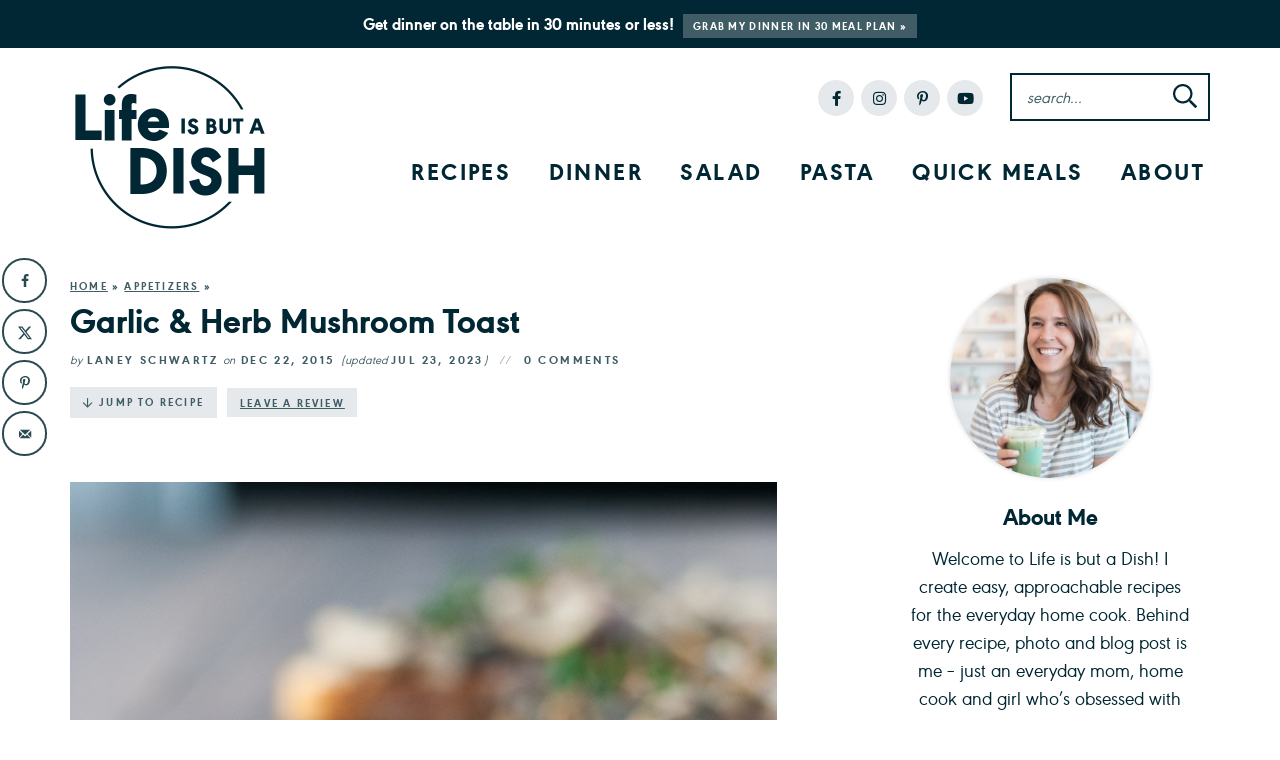

--- FILE ---
content_type: text/html; charset=UTF-8
request_url: https://www.lifeisbutadish.com/garlic-herb-mushroom-toast/
body_size: 58732
content:
<!DOCTYPE html>
<html lang="en-US">
<head><meta charset="UTF-8" /><script>if(navigator.userAgent.match(/MSIE|Internet Explorer/i)||navigator.userAgent.match(/Trident\/7\..*?rv:11/i)){var href=document.location.href;if(!href.match(/[?&]nowprocket/)){if(href.indexOf("?")==-1){if(href.indexOf("#")==-1){document.location.href=href+"?nowprocket=1"}else{document.location.href=href.replace("#","?nowprocket=1#")}}else{if(href.indexOf("#")==-1){document.location.href=href+"&nowprocket=1"}else{document.location.href=href.replace("#","&nowprocket=1#")}}}}</script><script>(()=>{class RocketLazyLoadScripts{constructor(){this.v="2.0.4",this.userEvents=["keydown","keyup","mousedown","mouseup","mousemove","mouseover","mouseout","touchmove","touchstart","touchend","touchcancel","wheel","click","dblclick","input"],this.attributeEvents=["onblur","onclick","oncontextmenu","ondblclick","onfocus","onmousedown","onmouseenter","onmouseleave","onmousemove","onmouseout","onmouseover","onmouseup","onmousewheel","onscroll","onsubmit"]}async t(){this.i(),this.o(),/iP(ad|hone)/.test(navigator.userAgent)&&this.h(),this.u(),this.l(this),this.m(),this.k(this),this.p(this),this._(),await Promise.all([this.R(),this.L()]),this.lastBreath=Date.now(),this.S(this),this.P(),this.D(),this.O(),this.M(),await this.C(this.delayedScripts.normal),await this.C(this.delayedScripts.defer),await this.C(this.delayedScripts.async),await this.T(),await this.F(),await this.j(),await this.A(),window.dispatchEvent(new Event("rocket-allScriptsLoaded")),this.everythingLoaded=!0,this.lastTouchEnd&&await new Promise(t=>setTimeout(t,500-Date.now()+this.lastTouchEnd)),this.I(),this.H(),this.U(),this.W()}i(){this.CSPIssue=sessionStorage.getItem("rocketCSPIssue"),document.addEventListener("securitypolicyviolation",t=>{this.CSPIssue||"script-src-elem"!==t.violatedDirective||"data"!==t.blockedURI||(this.CSPIssue=!0,sessionStorage.setItem("rocketCSPIssue",!0))},{isRocket:!0})}o(){window.addEventListener("pageshow",t=>{this.persisted=t.persisted,this.realWindowLoadedFired=!0},{isRocket:!0}),window.addEventListener("pagehide",()=>{this.onFirstUserAction=null},{isRocket:!0})}h(){let t;function e(e){t=e}window.addEventListener("touchstart",e,{isRocket:!0}),window.addEventListener("touchend",function i(o){o.changedTouches[0]&&t.changedTouches[0]&&Math.abs(o.changedTouches[0].pageX-t.changedTouches[0].pageX)<10&&Math.abs(o.changedTouches[0].pageY-t.changedTouches[0].pageY)<10&&o.timeStamp-t.timeStamp<200&&(window.removeEventListener("touchstart",e,{isRocket:!0}),window.removeEventListener("touchend",i,{isRocket:!0}),"INPUT"===o.target.tagName&&"text"===o.target.type||(o.target.dispatchEvent(new TouchEvent("touchend",{target:o.target,bubbles:!0})),o.target.dispatchEvent(new MouseEvent("mouseover",{target:o.target,bubbles:!0})),o.target.dispatchEvent(new PointerEvent("click",{target:o.target,bubbles:!0,cancelable:!0,detail:1,clientX:o.changedTouches[0].clientX,clientY:o.changedTouches[0].clientY})),event.preventDefault()))},{isRocket:!0})}q(t){this.userActionTriggered||("mousemove"!==t.type||this.firstMousemoveIgnored?"keyup"===t.type||"mouseover"===t.type||"mouseout"===t.type||(this.userActionTriggered=!0,this.onFirstUserAction&&this.onFirstUserAction()):this.firstMousemoveIgnored=!0),"click"===t.type&&t.preventDefault(),t.stopPropagation(),t.stopImmediatePropagation(),"touchstart"===this.lastEvent&&"touchend"===t.type&&(this.lastTouchEnd=Date.now()),"click"===t.type&&(this.lastTouchEnd=0),this.lastEvent=t.type,t.composedPath&&t.composedPath()[0].getRootNode()instanceof ShadowRoot&&(t.rocketTarget=t.composedPath()[0]),this.savedUserEvents.push(t)}u(){this.savedUserEvents=[],this.userEventHandler=this.q.bind(this),this.userEvents.forEach(t=>window.addEventListener(t,this.userEventHandler,{passive:!1,isRocket:!0})),document.addEventListener("visibilitychange",this.userEventHandler,{isRocket:!0})}U(){this.userEvents.forEach(t=>window.removeEventListener(t,this.userEventHandler,{passive:!1,isRocket:!0})),document.removeEventListener("visibilitychange",this.userEventHandler,{isRocket:!0}),this.savedUserEvents.forEach(t=>{(t.rocketTarget||t.target).dispatchEvent(new window[t.constructor.name](t.type,t))})}m(){const t="return false",e=Array.from(this.attributeEvents,t=>"data-rocket-"+t),i="["+this.attributeEvents.join("],[")+"]",o="[data-rocket-"+this.attributeEvents.join("],[data-rocket-")+"]",s=(e,i,o)=>{o&&o!==t&&(e.setAttribute("data-rocket-"+i,o),e["rocket"+i]=new Function("event",o),e.setAttribute(i,t))};new MutationObserver(t=>{for(const n of t)"attributes"===n.type&&(n.attributeName.startsWith("data-rocket-")||this.everythingLoaded?n.attributeName.startsWith("data-rocket-")&&this.everythingLoaded&&this.N(n.target,n.attributeName.substring(12)):s(n.target,n.attributeName,n.target.getAttribute(n.attributeName))),"childList"===n.type&&n.addedNodes.forEach(t=>{if(t.nodeType===Node.ELEMENT_NODE)if(this.everythingLoaded)for(const i of[t,...t.querySelectorAll(o)])for(const t of i.getAttributeNames())e.includes(t)&&this.N(i,t.substring(12));else for(const e of[t,...t.querySelectorAll(i)])for(const t of e.getAttributeNames())this.attributeEvents.includes(t)&&s(e,t,e.getAttribute(t))})}).observe(document,{subtree:!0,childList:!0,attributeFilter:[...this.attributeEvents,...e]})}I(){this.attributeEvents.forEach(t=>{document.querySelectorAll("[data-rocket-"+t+"]").forEach(e=>{this.N(e,t)})})}N(t,e){const i=t.getAttribute("data-rocket-"+e);i&&(t.setAttribute(e,i),t.removeAttribute("data-rocket-"+e))}k(t){Object.defineProperty(HTMLElement.prototype,"onclick",{get(){return this.rocketonclick||null},set(e){this.rocketonclick=e,this.setAttribute(t.everythingLoaded?"onclick":"data-rocket-onclick","this.rocketonclick(event)")}})}S(t){function e(e,i){let o=e[i];e[i]=null,Object.defineProperty(e,i,{get:()=>o,set(s){t.everythingLoaded?o=s:e["rocket"+i]=o=s}})}e(document,"onreadystatechange"),e(window,"onload"),e(window,"onpageshow");try{Object.defineProperty(document,"readyState",{get:()=>t.rocketReadyState,set(e){t.rocketReadyState=e},configurable:!0}),document.readyState="loading"}catch(t){console.log("WPRocket DJE readyState conflict, bypassing")}}l(t){this.originalAddEventListener=EventTarget.prototype.addEventListener,this.originalRemoveEventListener=EventTarget.prototype.removeEventListener,this.savedEventListeners=[],EventTarget.prototype.addEventListener=function(e,i,o){o&&o.isRocket||!t.B(e,this)&&!t.userEvents.includes(e)||t.B(e,this)&&!t.userActionTriggered||e.startsWith("rocket-")||t.everythingLoaded?t.originalAddEventListener.call(this,e,i,o):(t.savedEventListeners.push({target:this,remove:!1,type:e,func:i,options:o}),"mouseenter"!==e&&"mouseleave"!==e||t.originalAddEventListener.call(this,e,t.savedUserEvents.push,o))},EventTarget.prototype.removeEventListener=function(e,i,o){o&&o.isRocket||!t.B(e,this)&&!t.userEvents.includes(e)||t.B(e,this)&&!t.userActionTriggered||e.startsWith("rocket-")||t.everythingLoaded?t.originalRemoveEventListener.call(this,e,i,o):t.savedEventListeners.push({target:this,remove:!0,type:e,func:i,options:o})}}J(t,e){this.savedEventListeners=this.savedEventListeners.filter(i=>{let o=i.type,s=i.target||window;return e!==o||t!==s||(this.B(o,s)&&(i.type="rocket-"+o),this.$(i),!1)})}H(){EventTarget.prototype.addEventListener=this.originalAddEventListener,EventTarget.prototype.removeEventListener=this.originalRemoveEventListener,this.savedEventListeners.forEach(t=>this.$(t))}$(t){t.remove?this.originalRemoveEventListener.call(t.target,t.type,t.func,t.options):this.originalAddEventListener.call(t.target,t.type,t.func,t.options)}p(t){let e;function i(e){return t.everythingLoaded?e:e.split(" ").map(t=>"load"===t||t.startsWith("load.")?"rocket-jquery-load":t).join(" ")}function o(o){function s(e){const s=o.fn[e];o.fn[e]=o.fn.init.prototype[e]=function(){return this[0]===window&&t.userActionTriggered&&("string"==typeof arguments[0]||arguments[0]instanceof String?arguments[0]=i(arguments[0]):"object"==typeof arguments[0]&&Object.keys(arguments[0]).forEach(t=>{const e=arguments[0][t];delete arguments[0][t],arguments[0][i(t)]=e})),s.apply(this,arguments),this}}if(o&&o.fn&&!t.allJQueries.includes(o)){const e={DOMContentLoaded:[],"rocket-DOMContentLoaded":[]};for(const t in e)document.addEventListener(t,()=>{e[t].forEach(t=>t())},{isRocket:!0});o.fn.ready=o.fn.init.prototype.ready=function(i){function s(){parseInt(o.fn.jquery)>2?setTimeout(()=>i.bind(document)(o)):i.bind(document)(o)}return"function"==typeof i&&(t.realDomReadyFired?!t.userActionTriggered||t.fauxDomReadyFired?s():e["rocket-DOMContentLoaded"].push(s):e.DOMContentLoaded.push(s)),o([])},s("on"),s("one"),s("off"),t.allJQueries.push(o)}e=o}t.allJQueries=[],o(window.jQuery),Object.defineProperty(window,"jQuery",{get:()=>e,set(t){o(t)}})}P(){const t=new Map;document.write=document.writeln=function(e){const i=document.currentScript,o=document.createRange(),s=i.parentElement;let n=t.get(i);void 0===n&&(n=i.nextSibling,t.set(i,n));const c=document.createDocumentFragment();o.setStart(c,0),c.appendChild(o.createContextualFragment(e)),s.insertBefore(c,n)}}async R(){return new Promise(t=>{this.userActionTriggered?t():this.onFirstUserAction=t})}async L(){return new Promise(t=>{document.addEventListener("DOMContentLoaded",()=>{this.realDomReadyFired=!0,t()},{isRocket:!0})})}async j(){return this.realWindowLoadedFired?Promise.resolve():new Promise(t=>{window.addEventListener("load",t,{isRocket:!0})})}M(){this.pendingScripts=[];this.scriptsMutationObserver=new MutationObserver(t=>{for(const e of t)e.addedNodes.forEach(t=>{"SCRIPT"!==t.tagName||t.noModule||t.isWPRocket||this.pendingScripts.push({script:t,promise:new Promise(e=>{const i=()=>{const i=this.pendingScripts.findIndex(e=>e.script===t);i>=0&&this.pendingScripts.splice(i,1),e()};t.addEventListener("load",i,{isRocket:!0}),t.addEventListener("error",i,{isRocket:!0}),setTimeout(i,1e3)})})})}),this.scriptsMutationObserver.observe(document,{childList:!0,subtree:!0})}async F(){await this.X(),this.pendingScripts.length?(await this.pendingScripts[0].promise,await this.F()):this.scriptsMutationObserver.disconnect()}D(){this.delayedScripts={normal:[],async:[],defer:[]},document.querySelectorAll("script[type$=rocketlazyloadscript]").forEach(t=>{t.hasAttribute("data-rocket-src")?t.hasAttribute("async")&&!1!==t.async?this.delayedScripts.async.push(t):t.hasAttribute("defer")&&!1!==t.defer||"module"===t.getAttribute("data-rocket-type")?this.delayedScripts.defer.push(t):this.delayedScripts.normal.push(t):this.delayedScripts.normal.push(t)})}async _(){await this.L();let t=[];document.querySelectorAll("script[type$=rocketlazyloadscript][data-rocket-src]").forEach(e=>{let i=e.getAttribute("data-rocket-src");if(i&&!i.startsWith("data:")){i.startsWith("//")&&(i=location.protocol+i);try{const o=new URL(i).origin;o!==location.origin&&t.push({src:o,crossOrigin:e.crossOrigin||"module"===e.getAttribute("data-rocket-type")})}catch(t){}}}),t=[...new Map(t.map(t=>[JSON.stringify(t),t])).values()],this.Y(t,"preconnect")}async G(t){if(await this.K(),!0!==t.noModule||!("noModule"in HTMLScriptElement.prototype))return new Promise(e=>{let i;function o(){(i||t).setAttribute("data-rocket-status","executed"),e()}try{if(navigator.userAgent.includes("Firefox/")||""===navigator.vendor||this.CSPIssue)i=document.createElement("script"),[...t.attributes].forEach(t=>{let e=t.nodeName;"type"!==e&&("data-rocket-type"===e&&(e="type"),"data-rocket-src"===e&&(e="src"),i.setAttribute(e,t.nodeValue))}),t.text&&(i.text=t.text),t.nonce&&(i.nonce=t.nonce),i.hasAttribute("src")?(i.addEventListener("load",o,{isRocket:!0}),i.addEventListener("error",()=>{i.setAttribute("data-rocket-status","failed-network"),e()},{isRocket:!0}),setTimeout(()=>{i.isConnected||e()},1)):(i.text=t.text,o()),i.isWPRocket=!0,t.parentNode.replaceChild(i,t);else{const i=t.getAttribute("data-rocket-type"),s=t.getAttribute("data-rocket-src");i?(t.type=i,t.removeAttribute("data-rocket-type")):t.removeAttribute("type"),t.addEventListener("load",o,{isRocket:!0}),t.addEventListener("error",i=>{this.CSPIssue&&i.target.src.startsWith("data:")?(console.log("WPRocket: CSP fallback activated"),t.removeAttribute("src"),this.G(t).then(e)):(t.setAttribute("data-rocket-status","failed-network"),e())},{isRocket:!0}),s?(t.fetchPriority="high",t.removeAttribute("data-rocket-src"),t.src=s):t.src="data:text/javascript;base64,"+window.btoa(unescape(encodeURIComponent(t.text)))}}catch(i){t.setAttribute("data-rocket-status","failed-transform"),e()}});t.setAttribute("data-rocket-status","skipped")}async C(t){const e=t.shift();return e?(e.isConnected&&await this.G(e),this.C(t)):Promise.resolve()}O(){this.Y([...this.delayedScripts.normal,...this.delayedScripts.defer,...this.delayedScripts.async],"preload")}Y(t,e){this.trash=this.trash||[];let i=!0;var o=document.createDocumentFragment();t.forEach(t=>{const s=t.getAttribute&&t.getAttribute("data-rocket-src")||t.src;if(s&&!s.startsWith("data:")){const n=document.createElement("link");n.href=s,n.rel=e,"preconnect"!==e&&(n.as="script",n.fetchPriority=i?"high":"low"),t.getAttribute&&"module"===t.getAttribute("data-rocket-type")&&(n.crossOrigin=!0),t.crossOrigin&&(n.crossOrigin=t.crossOrigin),t.integrity&&(n.integrity=t.integrity),t.nonce&&(n.nonce=t.nonce),o.appendChild(n),this.trash.push(n),i=!1}}),document.head.appendChild(o)}W(){this.trash.forEach(t=>t.remove())}async T(){try{document.readyState="interactive"}catch(t){}this.fauxDomReadyFired=!0;try{await this.K(),this.J(document,"readystatechange"),document.dispatchEvent(new Event("rocket-readystatechange")),await this.K(),document.rocketonreadystatechange&&document.rocketonreadystatechange(),await this.K(),this.J(document,"DOMContentLoaded"),document.dispatchEvent(new Event("rocket-DOMContentLoaded")),await this.K(),this.J(window,"DOMContentLoaded"),window.dispatchEvent(new Event("rocket-DOMContentLoaded"))}catch(t){console.error(t)}}async A(){try{document.readyState="complete"}catch(t){}try{await this.K(),this.J(document,"readystatechange"),document.dispatchEvent(new Event("rocket-readystatechange")),await this.K(),document.rocketonreadystatechange&&document.rocketonreadystatechange(),await this.K(),this.J(window,"load"),window.dispatchEvent(new Event("rocket-load")),await this.K(),window.rocketonload&&window.rocketonload(),await this.K(),this.allJQueries.forEach(t=>t(window).trigger("rocket-jquery-load")),await this.K(),this.J(window,"pageshow");const t=new Event("rocket-pageshow");t.persisted=this.persisted,window.dispatchEvent(t),await this.K(),window.rocketonpageshow&&window.rocketonpageshow({persisted:this.persisted})}catch(t){console.error(t)}}async K(){Date.now()-this.lastBreath>45&&(await this.X(),this.lastBreath=Date.now())}async X(){return document.hidden?new Promise(t=>setTimeout(t)):new Promise(t=>requestAnimationFrame(t))}B(t,e){return e===document&&"readystatechange"===t||(e===document&&"DOMContentLoaded"===t||(e===window&&"DOMContentLoaded"===t||(e===window&&"load"===t||e===window&&"pageshow"===t)))}static run(){(new RocketLazyLoadScripts).t()}}RocketLazyLoadScripts.run()})();</script>

<meta name="viewport" content="width=device-width, initial-scale=1" />
<meta name="google-site-verification" content="GYXXZOBY7Gzz2gvhLxvwPhLqbhZhwoITWuPZ3yeXFUA" />
<meta name="google-site-verification" content="_pHtkZNVJxQ7ffsM81qsTWONX3zjDAEoDLbUj7-AGfc" />
<meta name="p:domain_verify" content="2e4e69afe6f1c51f1aab3ce3cef70bc5"/>
<meta name="facebook-domain-verification" content="bpxumk7qt9gpqoou1snitaociiuioj" />

<link rel="profile" href="https://gmpg.org/xfn/11" />

<meta name='robots' content='index, follow, max-image-preview:large, max-snippet:-1, max-video-preview:-1' />
	<style></style>
	
	<!-- This site is optimized with the Yoast SEO plugin v26.8 - https://yoast.com/product/yoast-seo-wordpress/ -->
	<title>Garlic &amp; Herb Mushroom Toast - Life is but a Dish</title>
<link data-rocket-prefetch href="https://www.google-analytics.com" rel="dns-prefetch">
<link data-rocket-prefetch href="https://www.googletagmanager.com" rel="dns-prefetch">
<link data-rocket-prefetch href="https://scripts.mediavine.com" rel="dns-prefetch">
<style id="wpr-usedcss">img:is([sizes=auto i],[sizes^="auto," i]){contain-intrinsic-size:3000px 1500px}.wp-block-avatar.aligncenter{text-align:center}.wp-block-button__link.aligncenter{text-align:center}:where(.wp-block-button__link){border-radius:9999px;box-shadow:none;padding:calc(.667em + 2px) calc(1.333em + 2px);text-decoration:none}:root :where(.wp-block-button .wp-block-button__link.is-style-outline),:root :where(.wp-block-button.is-style-outline>.wp-block-button__link){border:2px solid;padding:.667em 1.333em}:root :where(.wp-block-button .wp-block-button__link.is-style-outline:not(.has-text-color)),:root :where(.wp-block-button.is-style-outline>.wp-block-button__link:not(.has-text-color)){color:currentColor}:root :where(.wp-block-button .wp-block-button__link.is-style-outline:not(.has-background)),:root :where(.wp-block-button.is-style-outline>.wp-block-button__link:not(.has-background)){background-color:initial;background-image:none}.wp-block-buttons.aligncenter{text-align:center}.wp-block-buttons:not(.is-content-justification-space-between,.is-content-justification-right,.is-content-justification-left,.is-content-justification-center) .wp-block-button.aligncenter{margin-left:auto;margin-right:auto;width:100%}.wp-block-button.aligncenter{text-align:center}:where(.wp-block-calendar table:not(.has-background) th){background:#ddd}.wp-block-categories.alignleft{margin-right:2em}.wp-block-categories.wp-block-categories-dropdown.aligncenter{text-align:center}.wp-block-columns{align-items:normal!important;box-sizing:border-box;display:flex;flex-wrap:wrap!important}@media (min-width:782px){.wp-block-columns{flex-wrap:nowrap!important}}@media (max-width:781px){.wp-block-columns:not(.is-not-stacked-on-mobile)>.wp-block-column{flex-basis:100%!important}}@media (min-width:782px){.wp-block-columns:not(.is-not-stacked-on-mobile)>.wp-block-column{flex-basis:0;flex-grow:1}}:where(.wp-block-columns){margin-bottom:1.75em}:where(.wp-block-columns.has-background){padding:1.25em 2.375em}.wp-block-column{flex-grow:1;min-width:0;overflow-wrap:break-word;word-break:break-word}.wp-block-post-comments .alignleft{float:left}:where(.wp-block-post-comments input[type=submit]){border:none}.wp-block-comments-pagination.aligncenter{justify-content:center}.wp-block-comment-template.alignleft{float:left}.wp-block-comment-template.aligncenter{margin-left:auto;margin-right:auto;width:fit-content}.wp-block-cover-image.alignleft,.wp-block-cover.alignleft{max-width:420px;width:100%}.wp-block-cover-image.aligncenter,.wp-block-cover-image.alignleft,.wp-block-cover.aligncenter,.wp-block-cover.alignleft{display:flex}:where(.wp-block-cover-image:not(.has-text-color)),:where(.wp-block-cover:not(.has-text-color)){color:#fff}:where(.wp-block-cover-image.is-light:not(.has-text-color)),:where(.wp-block-cover.is-light:not(.has-text-color)){color:#000}:root :where(.wp-block-cover h1:not(.has-text-color)),:root :where(.wp-block-cover h2:not(.has-text-color)),:root :where(.wp-block-cover h3:not(.has-text-color)),:root :where(.wp-block-cover h4:not(.has-text-color)),:root :where(.wp-block-cover h5:not(.has-text-color)),:root :where(.wp-block-cover h6:not(.has-text-color)),:root :where(.wp-block-cover p:not(.has-text-color)){color:inherit}.wp-block-embed.alignleft{max-width:360px;width:100%}.wp-block-embed.alignleft .wp-block-embed__wrapper{min-width:280px}.wp-block-file.aligncenter{text-align:center}:where(.wp-block-file){margin-bottom:1.5em}:where(.wp-block-file__button){border-radius:2em;display:inline-block;padding:.5em 1em}:where(.wp-block-file__button):is(a):active,:where(.wp-block-file__button):is(a):focus,:where(.wp-block-file__button):is(a):hover,:where(.wp-block-file__button):is(a):visited{box-shadow:none;color:#fff;opacity:.85;text-decoration:none}.blocks-gallery-grid:not(.has-nested-images).alignleft,.wp-block-gallery:not(.has-nested-images).alignleft{max-width:420px;width:100%}.blocks-gallery-grid:not(.has-nested-images).aligncenter .blocks-gallery-item figure,.wp-block-gallery:not(.has-nested-images).aligncenter .blocks-gallery-item figure{justify-content:center}.wp-block-gallery.has-nested-images.alignleft{max-width:420px;width:100%}.wp-block-gallery.has-nested-images.aligncenter{justify-content:center}:where(.wp-block-group.wp-block-group-is-layout-constrained){position:relative}h1.has-background,h2.has-background,h3.has-background{padding:1.25em 2.375em}.wp-block-image>a,.wp-block-image>figure>a{display:inline-block}.wp-block-image img{box-sizing:border-box;height:auto;max-width:100%;vertical-align:bottom}@media not (prefers-reduced-motion){.wp-block-image img.hide{visibility:hidden}.wp-block-image img.show{animation:.4s show-content-image}}.wp-block-image.aligncenter{text-align:center}.wp-block-image .aligncenter,.wp-block-image .alignleft,.wp-block-image.aligncenter,.wp-block-image.alignleft{display:table}.wp-block-image .aligncenter>figcaption,.wp-block-image .alignleft>figcaption,.wp-block-image.aligncenter>figcaption,.wp-block-image.alignleft>figcaption{caption-side:bottom;display:table-caption}.wp-block-image .alignleft{float:left;margin:.5em 1em .5em 0}.wp-block-image .aligncenter{margin-left:auto;margin-right:auto}.wp-block-image :where(figcaption){margin-bottom:1em;margin-top:.5em}:root :where(.wp-block-image.is-style-rounded img,.wp-block-image .is-style-rounded img){border-radius:9999px}.wp-block-image figure{margin:0}@keyframes show-content-image{0%{visibility:hidden}99%{visibility:hidden}to{visibility:visible}}:where(.wp-block-latest-comments:not([style*=line-height] .wp-block-latest-comments__comment)){line-height:1.1}:where(.wp-block-latest-comments:not([style*=line-height] .wp-block-latest-comments__comment-excerpt p)){line-height:1.8}.wp-block-latest-posts.alignleft{margin-right:2em}:root :where(.wp-block-latest-posts.is-grid){padding:0}:root :where(.wp-block-latest-posts.wp-block-latest-posts__list){padding-left:0}.wp-block-latest-posts__featured-image.alignleft{float:left;margin-right:1em}.wp-block-latest-posts__featured-image.aligncenter{margin-bottom:1em;text-align:center}ol,ul{box-sizing:border-box}:root :where(.wp-block-list.has-background){padding:1.25em 2.375em}:where(.wp-block-navigation.has-background .wp-block-navigation-item a:not(.wp-element-button)),:where(.wp-block-navigation.has-background .wp-block-navigation-submenu a:not(.wp-element-button)){padding:.5em 1em}:where(.wp-block-navigation .wp-block-navigation__submenu-container .wp-block-navigation-item a:not(.wp-element-button)),:where(.wp-block-navigation .wp-block-navigation__submenu-container .wp-block-navigation-submenu a:not(.wp-element-button)),:where(.wp-block-navigation .wp-block-navigation__submenu-container .wp-block-navigation-submenu button.wp-block-navigation-item__content),:where(.wp-block-navigation .wp-block-navigation__submenu-container .wp-block-pages-list__item button.wp-block-navigation-item__content){padding:.5em 1em}:root :where(p.has-background){padding:1.25em 2.375em}:where(p.has-text-color:not(.has-link-color)) a{color:inherit}:where(.wp-block-post-comments-form) input:not([type=submit]),:where(.wp-block-post-comments-form) textarea{border:1px solid #949494;font-family:inherit;font-size:1em}:where(.wp-block-post-comments-form) input:where(:not([type=submit]):not([type=checkbox])),:where(.wp-block-post-comments-form) textarea{padding:calc(.667em + 2px)}:where(.wp-block-post-excerpt){box-sizing:border-box;margin-bottom:var(--wp--style--block-gap);margin-top:var(--wp--style--block-gap)}.wp-block-post-featured-image:where(.alignleft,.alignright){width:100%}:where(.wp-block-preformatted.has-background){padding:1.25em 2.375em}.wp-block-pullquote.alignleft{max-width:420px}.wp-block-post-template-is-layout-constrained>li>.alignleft,.wp-block-post-template-is-layout-flow>li>.alignleft{float:left;margin-inline-end:2em;margin-inline-start:0}.wp-block-post-template-is-layout-constrained>li>.aligncenter,.wp-block-post-template-is-layout-flow>li>.aligncenter{margin-inline-end:auto;margin-inline-start:auto}.wp-block-query-pagination.aligncenter{justify-content:center}ul.wp-block-rss.alignleft{margin-right:2em}:where(.wp-block-search__button){border:1px solid #ccc;padding:6px 10px}:where(.wp-block-search__input){font-family:inherit;font-size:inherit;font-style:inherit;font-weight:inherit;letter-spacing:inherit;line-height:inherit;text-transform:inherit}:where(.wp-block-search__button-inside .wp-block-search__inside-wrapper){border:1px solid #949494;box-sizing:border-box;padding:4px}:where(.wp-block-search__button-inside .wp-block-search__inside-wrapper) .wp-block-search__input{border:none;border-radius:0;padding:0 4px}:where(.wp-block-search__button-inside .wp-block-search__inside-wrapper) .wp-block-search__input:focus{outline:0}:where(.wp-block-search__button-inside .wp-block-search__inside-wrapper) :where(.wp-block-search__button){padding:4px 8px}.wp-block-search.aligncenter .wp-block-search__inside-wrapper{margin:auto}:root :where(.wp-block-separator.is-style-dots){height:auto;line-height:1;text-align:center}:root :where(.wp-block-separator.is-style-dots):before{color:currentColor;content:"···";font-family:serif;font-size:1.5em;letter-spacing:2em;padding-left:2em}.wp-block-site-logo.aligncenter{margin-left:auto;margin-right:auto;text-align:center}:root :where(.wp-block-site-logo.is-style-rounded){border-radius:9999px}.wp-block-social-links.aligncenter{display:flex;justify-content:center}:where(.wp-block-social-links:not(.is-style-logos-only)) .wp-social-link{background-color:#f0f0f0;color:#444}:where(.wp-block-social-links:not(.is-style-logos-only)) .wp-social-link-amazon{background-color:#f90;color:#fff}:where(.wp-block-social-links:not(.is-style-logos-only)) .wp-social-link-bandcamp{background-color:#1ea0c3;color:#fff}:where(.wp-block-social-links:not(.is-style-logos-only)) .wp-social-link-behance{background-color:#0757fe;color:#fff}:where(.wp-block-social-links:not(.is-style-logos-only)) .wp-social-link-bluesky{background-color:#0a7aff;color:#fff}:where(.wp-block-social-links:not(.is-style-logos-only)) .wp-social-link-codepen{background-color:#1e1f26;color:#fff}:where(.wp-block-social-links:not(.is-style-logos-only)) .wp-social-link-deviantart{background-color:#02e49b;color:#fff}:where(.wp-block-social-links:not(.is-style-logos-only)) .wp-social-link-discord{background-color:#5865f2;color:#fff}:where(.wp-block-social-links:not(.is-style-logos-only)) .wp-social-link-dribbble{background-color:#e94c89;color:#fff}:where(.wp-block-social-links:not(.is-style-logos-only)) .wp-social-link-dropbox{background-color:#4280ff;color:#fff}:where(.wp-block-social-links:not(.is-style-logos-only)) .wp-social-link-etsy{background-color:#f45800;color:#fff}:where(.wp-block-social-links:not(.is-style-logos-only)) .wp-social-link-facebook{background-color:#0866ff;color:#fff}:where(.wp-block-social-links:not(.is-style-logos-only)) .wp-social-link-fivehundredpx{background-color:#000;color:#fff}:where(.wp-block-social-links:not(.is-style-logos-only)) .wp-social-link-flickr{background-color:#0461dd;color:#fff}:where(.wp-block-social-links:not(.is-style-logos-only)) .wp-social-link-foursquare{background-color:#e65678;color:#fff}:where(.wp-block-social-links:not(.is-style-logos-only)) .wp-social-link-github{background-color:#24292d;color:#fff}:where(.wp-block-social-links:not(.is-style-logos-only)) .wp-social-link-goodreads{background-color:#eceadd;color:#382110}:where(.wp-block-social-links:not(.is-style-logos-only)) .wp-social-link-google{background-color:#ea4434;color:#fff}:where(.wp-block-social-links:not(.is-style-logos-only)) .wp-social-link-gravatar{background-color:#1d4fc4;color:#fff}:where(.wp-block-social-links:not(.is-style-logos-only)) .wp-social-link-instagram{background-color:#f00075;color:#fff}:where(.wp-block-social-links:not(.is-style-logos-only)) .wp-social-link-lastfm{background-color:#e21b24;color:#fff}:where(.wp-block-social-links:not(.is-style-logos-only)) .wp-social-link-linkedin{background-color:#0d66c2;color:#fff}:where(.wp-block-social-links:not(.is-style-logos-only)) .wp-social-link-mastodon{background-color:#3288d4;color:#fff}:where(.wp-block-social-links:not(.is-style-logos-only)) .wp-social-link-medium{background-color:#000;color:#fff}:where(.wp-block-social-links:not(.is-style-logos-only)) .wp-social-link-meetup{background-color:#f6405f;color:#fff}:where(.wp-block-social-links:not(.is-style-logos-only)) .wp-social-link-patreon{background-color:#000;color:#fff}:where(.wp-block-social-links:not(.is-style-logos-only)) .wp-social-link-pinterest{background-color:#e60122;color:#fff}:where(.wp-block-social-links:not(.is-style-logos-only)) .wp-social-link-pocket{background-color:#ef4155;color:#fff}:where(.wp-block-social-links:not(.is-style-logos-only)) .wp-social-link-reddit{background-color:#ff4500;color:#fff}:where(.wp-block-social-links:not(.is-style-logos-only)) .wp-social-link-skype{background-color:#0478d7;color:#fff}:where(.wp-block-social-links:not(.is-style-logos-only)) .wp-social-link-snapchat{background-color:#fefc00;color:#fff;stroke:#000}:where(.wp-block-social-links:not(.is-style-logos-only)) .wp-social-link-soundcloud{background-color:#ff5600;color:#fff}:where(.wp-block-social-links:not(.is-style-logos-only)) .wp-social-link-spotify{background-color:#1bd760;color:#fff}:where(.wp-block-social-links:not(.is-style-logos-only)) .wp-social-link-telegram{background-color:#2aabee;color:#fff}:where(.wp-block-social-links:not(.is-style-logos-only)) .wp-social-link-threads{background-color:#000;color:#fff}:where(.wp-block-social-links:not(.is-style-logos-only)) .wp-social-link-tiktok{background-color:#000;color:#fff}:where(.wp-block-social-links:not(.is-style-logos-only)) .wp-social-link-tumblr{background-color:#011835;color:#fff}:where(.wp-block-social-links:not(.is-style-logos-only)) .wp-social-link-twitch{background-color:#6440a4;color:#fff}:where(.wp-block-social-links:not(.is-style-logos-only)) .wp-social-link-twitter{background-color:#1da1f2;color:#fff}:where(.wp-block-social-links:not(.is-style-logos-only)) .wp-social-link-vimeo{background-color:#1eb7ea;color:#fff}:where(.wp-block-social-links:not(.is-style-logos-only)) .wp-social-link-vk{background-color:#4680c2;color:#fff}:where(.wp-block-social-links:not(.is-style-logos-only)) .wp-social-link-wordpress{background-color:#3499cd;color:#fff}:where(.wp-block-social-links:not(.is-style-logos-only)) .wp-social-link-whatsapp{background-color:#25d366;color:#fff}:where(.wp-block-social-links:not(.is-style-logos-only)) .wp-social-link-x{background-color:#000;color:#fff}:where(.wp-block-social-links:not(.is-style-logos-only)) .wp-social-link-yelp{background-color:#d32422;color:#fff}:where(.wp-block-social-links:not(.is-style-logos-only)) .wp-social-link-youtube{background-color:red;color:#fff}:where(.wp-block-social-links.is-style-logos-only) .wp-social-link{background:0 0}:where(.wp-block-social-links.is-style-logos-only) .wp-social-link svg{height:1.25em;width:1.25em}:where(.wp-block-social-links.is-style-logos-only) .wp-social-link-amazon{color:#f90}:where(.wp-block-social-links.is-style-logos-only) .wp-social-link-bandcamp{color:#1ea0c3}:where(.wp-block-social-links.is-style-logos-only) .wp-social-link-behance{color:#0757fe}:where(.wp-block-social-links.is-style-logos-only) .wp-social-link-bluesky{color:#0a7aff}:where(.wp-block-social-links.is-style-logos-only) .wp-social-link-codepen{color:#1e1f26}:where(.wp-block-social-links.is-style-logos-only) .wp-social-link-deviantart{color:#02e49b}:where(.wp-block-social-links.is-style-logos-only) .wp-social-link-discord{color:#5865f2}:where(.wp-block-social-links.is-style-logos-only) .wp-social-link-dribbble{color:#e94c89}:where(.wp-block-social-links.is-style-logos-only) .wp-social-link-dropbox{color:#4280ff}:where(.wp-block-social-links.is-style-logos-only) .wp-social-link-etsy{color:#f45800}:where(.wp-block-social-links.is-style-logos-only) .wp-social-link-facebook{color:#0866ff}:where(.wp-block-social-links.is-style-logos-only) .wp-social-link-fivehundredpx{color:#000}:where(.wp-block-social-links.is-style-logos-only) .wp-social-link-flickr{color:#0461dd}:where(.wp-block-social-links.is-style-logos-only) .wp-social-link-foursquare{color:#e65678}:where(.wp-block-social-links.is-style-logos-only) .wp-social-link-github{color:#24292d}:where(.wp-block-social-links.is-style-logos-only) .wp-social-link-goodreads{color:#382110}:where(.wp-block-social-links.is-style-logos-only) .wp-social-link-google{color:#ea4434}:where(.wp-block-social-links.is-style-logos-only) .wp-social-link-gravatar{color:#1d4fc4}:where(.wp-block-social-links.is-style-logos-only) .wp-social-link-instagram{color:#f00075}:where(.wp-block-social-links.is-style-logos-only) .wp-social-link-lastfm{color:#e21b24}:where(.wp-block-social-links.is-style-logos-only) .wp-social-link-linkedin{color:#0d66c2}:where(.wp-block-social-links.is-style-logos-only) .wp-social-link-mastodon{color:#3288d4}:where(.wp-block-social-links.is-style-logos-only) .wp-social-link-medium{color:#000}:where(.wp-block-social-links.is-style-logos-only) .wp-social-link-meetup{color:#f6405f}:where(.wp-block-social-links.is-style-logos-only) .wp-social-link-patreon{color:#000}:where(.wp-block-social-links.is-style-logos-only) .wp-social-link-pinterest{color:#e60122}:where(.wp-block-social-links.is-style-logos-only) .wp-social-link-pocket{color:#ef4155}:where(.wp-block-social-links.is-style-logos-only) .wp-social-link-reddit{color:#ff4500}:where(.wp-block-social-links.is-style-logos-only) .wp-social-link-skype{color:#0478d7}:where(.wp-block-social-links.is-style-logos-only) .wp-social-link-snapchat{color:#fff;stroke:#000}:where(.wp-block-social-links.is-style-logos-only) .wp-social-link-soundcloud{color:#ff5600}:where(.wp-block-social-links.is-style-logos-only) .wp-social-link-spotify{color:#1bd760}:where(.wp-block-social-links.is-style-logos-only) .wp-social-link-telegram{color:#2aabee}:where(.wp-block-social-links.is-style-logos-only) .wp-social-link-threads{color:#000}:where(.wp-block-social-links.is-style-logos-only) .wp-social-link-tiktok{color:#000}:where(.wp-block-social-links.is-style-logos-only) .wp-social-link-tumblr{color:#011835}:where(.wp-block-social-links.is-style-logos-only) .wp-social-link-twitch{color:#6440a4}:where(.wp-block-social-links.is-style-logos-only) .wp-social-link-twitter{color:#1da1f2}:where(.wp-block-social-links.is-style-logos-only) .wp-social-link-vimeo{color:#1eb7ea}:where(.wp-block-social-links.is-style-logos-only) .wp-social-link-vk{color:#4680c2}:where(.wp-block-social-links.is-style-logos-only) .wp-social-link-whatsapp{color:#25d366}:where(.wp-block-social-links.is-style-logos-only) .wp-social-link-wordpress{color:#3499cd}:where(.wp-block-social-links.is-style-logos-only) .wp-social-link-x{color:#000}:where(.wp-block-social-links.is-style-logos-only) .wp-social-link-yelp{color:#d32422}:where(.wp-block-social-links.is-style-logos-only) .wp-social-link-youtube{color:red}:root :where(.wp-block-social-links .wp-social-link a){padding:.25em}:root :where(.wp-block-social-links.is-style-logos-only .wp-social-link a){padding:0}:root :where(.wp-block-social-links.is-style-pill-shape .wp-social-link a){padding-left:.6666666667em;padding-right:.6666666667em}.wp-block-tag-cloud.aligncenter{justify-content:center;text-align:center}:root :where(.wp-block-tag-cloud.is-style-outline){display:flex;flex-wrap:wrap;gap:1ch}:root :where(.wp-block-tag-cloud.is-style-outline a){border:1px solid;font-size:unset!important;margin-right:0;padding:1ch 2ch;text-decoration:none!important}.wp-block-table.aligncenter,.wp-block-table.alignleft{display:table;width:auto}.wp-block-table.aligncenter td,.wp-block-table.aligncenter th,.wp-block-table.alignleft td,.wp-block-table.alignleft th{word-break:break-word}:root :where(.wp-block-table-of-contents){box-sizing:border-box}:where(.wp-block-term-description){box-sizing:border-box;margin-bottom:var(--wp--style--block-gap);margin-top:var(--wp--style--block-gap)}.wp-block-text-columns.aligncenter{display:flex}:where(pre.wp-block-verse){font-family:inherit}.wp-block-video.aligncenter{text-align:center}:root{--wp--preset--font-size--normal:16px;--wp--preset--font-size--huge:42px}.aligncenter{clear:both}.screen-reader-text{border:0;clip-path:inset(50%);height:1px;margin:-1px;overflow:hidden;padding:0;position:absolute;width:1px;word-wrap:normal!important}.screen-reader-text:focus{background-color:#ddd;clip-path:none;color:#444;display:block;font-size:1em;height:auto;left:5px;line-height:normal;padding:15px 23px 14px;text-decoration:none;top:5px;width:auto;z-index:100000}html :where(.has-border-color){border-style:solid}html :where([style*=border-top-color]){border-top-style:solid}html :where([style*=border-right-color]){border-right-style:solid}html :where([style*=border-bottom-color]){border-bottom-style:solid}html :where([style*=border-left-color]){border-left-style:solid}html :where([style*=border-width]){border-style:solid}html :where([style*=border-top-width]){border-top-style:solid}html :where([style*=border-right-width]){border-right-style:solid}html :where([style*=border-bottom-width]){border-bottom-style:solid}html :where([style*=border-left-width]){border-left-style:solid}html :where(img[class*=wp-image-]){height:auto;max-width:100%}:where(figure){margin:0 0 1em}html :where(.is-position-sticky){--wp-admin--admin-bar--position-offset:var(--wp-admin--admin-bar--height,0px)}:root{--wp--preset--aspect-ratio--square:1;--wp--preset--aspect-ratio--4-3:4/3;--wp--preset--aspect-ratio--3-4:3/4;--wp--preset--aspect-ratio--3-2:3/2;--wp--preset--aspect-ratio--2-3:2/3;--wp--preset--aspect-ratio--16-9:16/9;--wp--preset--aspect-ratio--9-16:9/16;--wp--preset--color--black:#000000;--wp--preset--color--cyan-bluish-gray:#abb8c3;--wp--preset--color--white:#FFFFFF;--wp--preset--color--pale-pink:#f78da7;--wp--preset--color--vivid-red:#cf2e2e;--wp--preset--color--luminous-vivid-orange:#ff6900;--wp--preset--color--luminous-vivid-amber:#fcb900;--wp--preset--color--light-green-cyan:#7bdcb5;--wp--preset--color--vivid-green-cyan:#00d084;--wp--preset--color--pale-cyan-blue:#8ed1fc;--wp--preset--color--vivid-cyan-blue:#0693e3;--wp--preset--color--vivid-purple:#9b51e0;--wp--preset--color--color-1:#002733;--wp--preset--color--color-2:#405d66;--wp--preset--color--color-4:#bfc9cc;--wp--preset--color--color-5:#e5e9eb;--wp--preset--color--color-6:#f2635c;--wp--preset--color--color-3:#fcd8d6;--wp--preset--gradient--vivid-cyan-blue-to-vivid-purple:linear-gradient(135deg,rgba(6, 147, 227, 1) 0%,rgb(155, 81, 224) 100%);--wp--preset--gradient--light-green-cyan-to-vivid-green-cyan:linear-gradient(135deg,rgb(122, 220, 180) 0%,rgb(0, 208, 130) 100%);--wp--preset--gradient--luminous-vivid-amber-to-luminous-vivid-orange:linear-gradient(135deg,rgba(252, 185, 0, 1) 0%,rgba(255, 105, 0, 1) 100%);--wp--preset--gradient--luminous-vivid-orange-to-vivid-red:linear-gradient(135deg,rgba(255, 105, 0, 1) 0%,rgb(207, 46, 46) 100%);--wp--preset--gradient--very-light-gray-to-cyan-bluish-gray:linear-gradient(135deg,rgb(238, 238, 238) 0%,rgb(169, 184, 195) 100%);--wp--preset--gradient--cool-to-warm-spectrum:linear-gradient(135deg,rgb(74, 234, 220) 0%,rgb(151, 120, 209) 20%,rgb(207, 42, 186) 40%,rgb(238, 44, 130) 60%,rgb(251, 105, 98) 80%,rgb(254, 248, 76) 100%);--wp--preset--gradient--blush-light-purple:linear-gradient(135deg,rgb(255, 206, 236) 0%,rgb(152, 150, 240) 100%);--wp--preset--gradient--blush-bordeaux:linear-gradient(135deg,rgb(254, 205, 165) 0%,rgb(254, 45, 45) 50%,rgb(107, 0, 62) 100%);--wp--preset--gradient--luminous-dusk:linear-gradient(135deg,rgb(255, 203, 112) 0%,rgb(199, 81, 192) 50%,rgb(65, 88, 208) 100%);--wp--preset--gradient--pale-ocean:linear-gradient(135deg,rgb(255, 245, 203) 0%,rgb(182, 227, 212) 50%,rgb(51, 167, 181) 100%);--wp--preset--gradient--electric-grass:linear-gradient(135deg,rgb(202, 248, 128) 0%,rgb(113, 206, 126) 100%);--wp--preset--gradient--midnight:linear-gradient(135deg,rgb(2, 3, 129) 0%,rgb(40, 116, 252) 100%);--wp--preset--font-size--small:13px;--wp--preset--font-size--medium:20px;--wp--preset--font-size--large:36px;--wp--preset--font-size--x-large:42px;--wp--preset--spacing--20:0.44rem;--wp--preset--spacing--30:0.67rem;--wp--preset--spacing--40:1rem;--wp--preset--spacing--50:1.5rem;--wp--preset--spacing--60:2.25rem;--wp--preset--spacing--70:3.38rem;--wp--preset--spacing--80:5.06rem;--wp--preset--shadow--natural:6px 6px 9px rgba(0, 0, 0, .2);--wp--preset--shadow--deep:12px 12px 50px rgba(0, 0, 0, .4);--wp--preset--shadow--sharp:6px 6px 0px rgba(0, 0, 0, .2);--wp--preset--shadow--outlined:6px 6px 0px -3px rgba(255, 255, 255, 1),6px 6px rgba(0, 0, 0, 1);--wp--preset--shadow--crisp:6px 6px 0px rgba(0, 0, 0, 1)}:where(.is-layout-flex){gap:.5em}:where(.is-layout-grid){gap:.5em}body .is-layout-flex{display:flex}.is-layout-flex{flex-wrap:wrap;align-items:center}.is-layout-flex>:is(*,div){margin:0}:where(.wp-block-post-template.is-layout-flex){gap:1.25em}:where(.wp-block-post-template.is-layout-grid){gap:1.25em}:where(.wp-block-columns.is-layout-flex){gap:2em}:where(.wp-block-columns.is-layout-grid){gap:2em}:root :where(.wp-block-pullquote){font-size:1.5em;line-height:1.6}#dpsp-content-bottom{margin-top:1.2em}.dpsp-networks-btns-wrapper{margin:0!important;padding:0!important;list-style:none!important}.dpsp-networks-btns-wrapper:after{display:block;clear:both;height:0;content:""}.dpsp-networks-btns-wrapper li{float:left;margin:0;padding:0;border:0;list-style-type:none!important;-webkit-transition:.15s ease-in;-moz-transition:.15s ease-in;-o-transition:.15s ease-in;transition:all .15s ease-in}.dpsp-networks-btns-wrapper li:before{display:none!important}.dpsp-networks-btns-wrapper li:first-child{margin-left:0!important}.dpsp-networks-btns-wrapper .dpsp-network-btn{display:flex;position:relative;-moz-box-sizing:border-box;box-sizing:border-box;width:100%;min-width:40px;height:40px;max-height:40px;padding:0;border:2px solid;border-radius:0;box-shadow:none;font-family:Arial,sans-serif;font-size:14px;font-weight:700;line-height:36px;text-align:center;vertical-align:middle;text-decoration:none!important;text-transform:unset!important;cursor:pointer;-webkit-transition:.15s ease-in;-moz-transition:.15s ease-in;-o-transition:.15s ease-in;transition:all .15s ease-in}.dpsp-networks-btns-wrapper .dpsp-network-btn .dpsp-network-label{padding-right:.5em;padding-left:.5em}.dpsp-networks-btns-wrapper .dpsp-network-btn.dpsp-has-count .dpsp-network-label{padding-right:.25em}@media screen and (max-width:480px){.dpsp-no-labels-mobile .dpsp-network-label{display:none!important}}.dpsp-networks-btns-wrapper.dpsp-column-auto .dpsp-network-btn.dpsp-no-label{width:40px}.dpsp-button-style-6 .dpsp-networks-btns-wrapper.dpsp-column-auto:not(.dpsp-networks-btns-sidebar):not(.dpsp-networks-btns-sticky-bar) .dpsp-network-btn.dpsp-no-label .dpsp-network-icon{left:-2px}.dpsp-networks-btns-wrapper .dpsp-network-btn:focus,.dpsp-networks-btns-wrapper .dpsp-network-btn:hover{border:2px solid;outline:0;box-shadow:0 0 0 3px rgba(21,156,228,.4);box-shadow:0 0 0 3px var(--networkHover)}.dpsp-networks-btns-wrapper .dpsp-network-btn:after{display:block;clear:both;height:0;content:""}.dpsp-networks-btns-wrapper.dpsp-column-auto .dpsp-network-btn.dpsp-no-label{padding-left:0!important}.dpsp-networks-btns-wrapper .dpsp-network-btn .dpsp-network-count{padding-right:.5em;padding-left:.25em;font-size:13px;font-weight:400;white-space:nowrap}.dpsp-networks-btns-wrapper.dpsp-networks-btns-sidebar .dpsp-network-btn .dpsp-network-count{position:absolute;bottom:0;left:0;width:100%;height:20px;margin-left:0;padding-left:.5em;font-size:11px;line-height:20px;text-align:center}.dpsp-shape-circle .dpsp-networks-btns-wrapper:not(.dpsp-networks-btns-sidebar) .dpsp-network-btn:not(.dpsp-no-label){padding-right:10px}.dpsp-no-labels .dpsp-networks-btns-wrapper .dpsp-network-btn{padding:0!important;text-align:center}.dpsp-facebook{--networkAccent:#334d87;--networkColor:#3a579a;--networkHover:rgba(51, 77, 135, .4)}.dpsp-networks-btns-wrapper .dpsp-network-btn.dpsp-facebook{border-color:#3a579a;color:#3a579a;background:#3a579a}.dpsp-networks-btns-wrapper .dpsp-network-btn.dpsp-facebook:not(:hover):not(:active){color:#3a579a}.dpsp-networks-btns-wrapper .dpsp-network-btn.dpsp-facebook .dpsp-network-icon{border-color:#3a579a;color:#3a579a;background:#3a579a}.dpsp-networks-btns-wrapper .dpsp-network-btn.dpsp-facebook .dpsp-network-icon.dpsp-network-icon-outlined .dpsp-network-icon-inner>svg{fill:none!important;stroke:var(--customNetworkColor,var(--networkColor,#3a579a));stroke-width:1}.dpsp-networks-btns-wrapper .dpsp-network-btn.dpsp-facebook .dpsp-network-icon .dpsp-network-icon-inner>svg{fill:var(--customNetworkColor,var(--networkColor,#3a579a))}.dpsp-networks-btns-wrapper .dpsp-network-btn.dpsp-facebook .dpsp-network-icon .dpsp-network-icon-inner>svg>svg{fill:var(--customNetworkColor,var(--networkColor,#3a579a));stroke:var(--customNetworkColor,var(--networkColor,#3a579a));stroke-width:1}.dpsp-networks-btns-wrapper .dpsp-network-btn.dpsp-facebook:focus,.dpsp-networks-btns-wrapper .dpsp-network-btn.dpsp-facebook:focus .dpsp-network-icon,.dpsp-networks-btns-wrapper .dpsp-network-btn.dpsp-facebook:hover,.dpsp-networks-btns-wrapper .dpsp-network-btn.dpsp-facebook:hover .dpsp-network-icon{border-color:#334d87;color:#334d87;background:#334d87}.dpsp-networks-btns-wrapper .dpsp-network-btn.dpsp-facebook:focus .dpsp-network-icon .dpsp-network-icon-inner>svg,.dpsp-networks-btns-wrapper .dpsp-network-btn.dpsp-facebook:hover .dpsp-network-icon .dpsp-network-icon-inner>svg{fill:#334d87}.dpsp-networks-btns-wrapper .dpsp-network-btn.dpsp-facebook:focus .dpsp-network-icon .dpsp-network-icon-inner>svg>svg,.dpsp-networks-btns-wrapper .dpsp-network-btn.dpsp-facebook:hover .dpsp-network-icon .dpsp-network-icon-inner>svg>svg{fill:var(--customNetworkHoverColor,var(--networkHover,#334d87));stroke:var(--customNetworkHoverColor,var(--networkHover,#334d87))}.dpsp-x{--networkAccent:#000;--networkColor:#000;--networkHover:rgba(0, 0, 0, .4)}.dpsp-networks-btns-wrapper .dpsp-network-btn.dpsp-x{border-color:#000;color:#000;background:#000}.dpsp-networks-btns-wrapper .dpsp-network-btn.dpsp-x:not(:hover):not(:active){color:#000}.dpsp-networks-btns-wrapper .dpsp-network-btn.dpsp-x .dpsp-network-icon{border-color:#000;color:#000;background:#000}.dpsp-networks-btns-wrapper .dpsp-network-btn.dpsp-x .dpsp-network-icon.dpsp-network-icon-outlined .dpsp-network-icon-inner>svg{fill:none!important;stroke:var(--customNetworkColor,var(--networkColor,#000));stroke-width:1}.dpsp-networks-btns-wrapper .dpsp-network-btn.dpsp-x .dpsp-network-icon .dpsp-network-icon-inner>svg{fill:var(--customNetworkColor,var(--networkColor,#000))}.dpsp-networks-btns-wrapper .dpsp-network-btn.dpsp-x .dpsp-network-icon .dpsp-network-icon-inner>svg>svg{fill:var(--customNetworkColor,var(--networkColor,#000));stroke:var(--customNetworkColor,var(--networkColor,#000));stroke-width:1}.dpsp-networks-btns-wrapper .dpsp-network-btn.dpsp-x:focus,.dpsp-networks-btns-wrapper .dpsp-network-btn.dpsp-x:focus .dpsp-network-icon,.dpsp-networks-btns-wrapper .dpsp-network-btn.dpsp-x:hover,.dpsp-networks-btns-wrapper .dpsp-network-btn.dpsp-x:hover .dpsp-network-icon{border-color:#000;color:#000;background:#000}.dpsp-networks-btns-wrapper .dpsp-network-btn.dpsp-x:focus .dpsp-network-icon .dpsp-network-icon-inner>svg,.dpsp-networks-btns-wrapper .dpsp-network-btn.dpsp-x:hover .dpsp-network-icon .dpsp-network-icon-inner>svg{fill:#000}.dpsp-networks-btns-wrapper .dpsp-network-btn.dpsp-x:focus .dpsp-network-icon .dpsp-network-icon-inner>svg>svg,.dpsp-networks-btns-wrapper .dpsp-network-btn.dpsp-x:hover .dpsp-network-icon .dpsp-network-icon-inner>svg>svg{fill:var(--customNetworkHoverColor,var(--networkHover,#000));stroke:var(--customNetworkHoverColor,var(--networkHover,#000))}.dpsp-pinterest{--networkAccent:#b31e24;--networkColor:#c92228;--networkHover:rgba(179, 30, 36, .4)}.dpsp-networks-btns-wrapper .dpsp-network-btn.dpsp-pinterest{border-color:#c92228;color:#c92228;background:#c92228}.dpsp-networks-btns-wrapper .dpsp-network-btn.dpsp-pinterest:not(:hover):not(:active){color:#c92228}.dpsp-networks-btns-wrapper .dpsp-network-btn.dpsp-pinterest .dpsp-network-icon{border-color:#c92228;color:#c92228;background:#c92228}.dpsp-networks-btns-wrapper .dpsp-network-btn.dpsp-pinterest .dpsp-network-icon.dpsp-network-icon-outlined .dpsp-network-icon-inner>svg{fill:none!important;stroke:var(--customNetworkColor,var(--networkColor,#c92228));stroke-width:1}.dpsp-networks-btns-wrapper .dpsp-network-btn.dpsp-pinterest .dpsp-network-icon .dpsp-network-icon-inner>svg{fill:var(--customNetworkColor,var(--networkColor,#c92228))}.dpsp-networks-btns-wrapper .dpsp-network-btn.dpsp-pinterest .dpsp-network-icon .dpsp-network-icon-inner>svg>svg{fill:var(--customNetworkColor,var(--networkColor,#c92228));stroke:var(--customNetworkColor,var(--networkColor,#c92228));stroke-width:1}.dpsp-networks-btns-wrapper .dpsp-network-btn.dpsp-pinterest:focus,.dpsp-networks-btns-wrapper .dpsp-network-btn.dpsp-pinterest:focus .dpsp-network-icon,.dpsp-networks-btns-wrapper .dpsp-network-btn.dpsp-pinterest:hover,.dpsp-networks-btns-wrapper .dpsp-network-btn.dpsp-pinterest:hover .dpsp-network-icon{border-color:#b31e24;color:#b31e24;background:#b31e24}.dpsp-networks-btns-wrapper .dpsp-network-btn.dpsp-pinterest:focus .dpsp-network-icon .dpsp-network-icon-inner>svg,.dpsp-networks-btns-wrapper .dpsp-network-btn.dpsp-pinterest:hover .dpsp-network-icon .dpsp-network-icon-inner>svg{fill:#b31e24}.dpsp-networks-btns-wrapper .dpsp-network-btn.dpsp-pinterest:focus .dpsp-network-icon .dpsp-network-icon-inner>svg>svg,.dpsp-networks-btns-wrapper .dpsp-network-btn.dpsp-pinterest:hover .dpsp-network-icon .dpsp-network-icon-inner>svg>svg{fill:var(--customNetworkHoverColor,var(--networkHover,#b31e24));stroke:var(--customNetworkHoverColor,var(--networkHover,#b31e24))}.dpsp-whatsapp{--networkAccent:#21c960;--networkColor:#25d366;--networkHover:rgba(33, 201, 96, .4)}.dpsp-networks-btns-wrapper .dpsp-network-btn.dpsp-whatsapp{border-color:#25d366;color:#25d366;background:#25d366}.dpsp-networks-btns-wrapper .dpsp-network-btn.dpsp-whatsapp:not(:hover):not(:active){color:#25d366}.dpsp-networks-btns-wrapper .dpsp-network-btn.dpsp-whatsapp .dpsp-network-icon{border-color:#25d366;color:#25d366;background:#25d366}.dpsp-networks-btns-wrapper .dpsp-network-btn.dpsp-whatsapp .dpsp-network-icon.dpsp-network-icon-outlined .dpsp-network-icon-inner>svg{fill:none!important;stroke:var(--customNetworkColor,var(--networkColor,#25d366));stroke-width:1}.dpsp-networks-btns-wrapper .dpsp-network-btn.dpsp-whatsapp .dpsp-network-icon .dpsp-network-icon-inner>svg{fill:var(--customNetworkColor,var(--networkColor,#25d366))}.dpsp-networks-btns-wrapper .dpsp-network-btn.dpsp-whatsapp .dpsp-network-icon .dpsp-network-icon-inner>svg>svg{fill:var(--customNetworkColor,var(--networkColor,#25d366));stroke:var(--customNetworkColor,var(--networkColor,#25d366));stroke-width:1}.dpsp-networks-btns-wrapper .dpsp-network-btn.dpsp-whatsapp:focus,.dpsp-networks-btns-wrapper .dpsp-network-btn.dpsp-whatsapp:focus .dpsp-network-icon,.dpsp-networks-btns-wrapper .dpsp-network-btn.dpsp-whatsapp:hover,.dpsp-networks-btns-wrapper .dpsp-network-btn.dpsp-whatsapp:hover .dpsp-network-icon{border-color:#21c960;color:#21c960;background:#21c960}.dpsp-networks-btns-wrapper .dpsp-network-btn.dpsp-whatsapp:focus .dpsp-network-icon .dpsp-network-icon-inner>svg,.dpsp-networks-btns-wrapper .dpsp-network-btn.dpsp-whatsapp:hover .dpsp-network-icon .dpsp-network-icon-inner>svg{fill:#21c960}.dpsp-networks-btns-wrapper .dpsp-network-btn.dpsp-whatsapp:focus .dpsp-network-icon .dpsp-network-icon-inner>svg>svg,.dpsp-networks-btns-wrapper .dpsp-network-btn.dpsp-whatsapp:hover .dpsp-network-icon .dpsp-network-icon-inner>svg>svg{fill:var(--customNetworkHoverColor,var(--networkHover,#21c960));stroke:var(--customNetworkHoverColor,var(--networkHover,#21c960))}.dpsp-email{--networkAccent:#239e57;--networkColor:#27ae60;--networkHover:rgba(35, 158, 87, .4)}.dpsp-networks-btns-wrapper .dpsp-network-btn.dpsp-email{border-color:#27ae60;color:#27ae60;background:#27ae60}.dpsp-networks-btns-wrapper .dpsp-network-btn.dpsp-email:not(:hover):not(:active){color:#27ae60}.dpsp-networks-btns-wrapper .dpsp-network-btn.dpsp-email .dpsp-network-icon{border-color:#27ae60;color:#27ae60;background:#27ae60}.dpsp-networks-btns-wrapper .dpsp-network-btn.dpsp-email .dpsp-network-icon.dpsp-network-icon-outlined .dpsp-network-icon-inner>svg{fill:none!important;stroke:var(--customNetworkColor,var(--networkColor,#27ae60));stroke-width:1}.dpsp-networks-btns-wrapper .dpsp-network-btn.dpsp-email .dpsp-network-icon .dpsp-network-icon-inner>svg{fill:var(--customNetworkColor,var(--networkColor,#27ae60))}.dpsp-networks-btns-wrapper .dpsp-network-btn.dpsp-email .dpsp-network-icon .dpsp-network-icon-inner>svg>svg{fill:var(--customNetworkColor,var(--networkColor,#27ae60));stroke:var(--customNetworkColor,var(--networkColor,#27ae60));stroke-width:1}.dpsp-networks-btns-wrapper .dpsp-network-btn.dpsp-email:focus,.dpsp-networks-btns-wrapper .dpsp-network-btn.dpsp-email:focus .dpsp-network-icon,.dpsp-networks-btns-wrapper .dpsp-network-btn.dpsp-email:hover,.dpsp-networks-btns-wrapper .dpsp-network-btn.dpsp-email:hover .dpsp-network-icon{border-color:#239e57;color:#239e57;background:#239e57}.dpsp-networks-btns-wrapper .dpsp-network-btn.dpsp-email:focus .dpsp-network-icon .dpsp-network-icon-inner>svg,.dpsp-networks-btns-wrapper .dpsp-network-btn.dpsp-email:hover .dpsp-network-icon .dpsp-network-icon-inner>svg{fill:#239e57}.dpsp-networks-btns-wrapper .dpsp-network-btn.dpsp-email:focus .dpsp-network-icon .dpsp-network-icon-inner>svg>svg,.dpsp-networks-btns-wrapper .dpsp-network-btn.dpsp-email:hover .dpsp-network-icon .dpsp-network-icon-inner>svg>svg{fill:var(--customNetworkHoverColor,var(--networkHover,#239e57));stroke:var(--customNetworkHoverColor,var(--networkHover,#239e57))}.dpsp-buffer{--networkAccent:#21282f;--networkColor:#29323b;--networkHover:rgba(33, 40, 47, .4)}.dpsp-networks-btns-wrapper .dpsp-network-btn.dpsp-buffer{border-color:#29323b;color:#29323b;background:#29323b}.dpsp-networks-btns-wrapper .dpsp-network-btn.dpsp-buffer:not(:hover):not(:active){color:#29323b}.dpsp-networks-btns-wrapper .dpsp-network-btn.dpsp-buffer .dpsp-network-icon{border-color:#29323b;color:#29323b;background:#29323b}.dpsp-networks-btns-wrapper .dpsp-network-btn.dpsp-buffer .dpsp-network-icon.dpsp-network-icon-outlined .dpsp-network-icon-inner>svg{fill:none!important;stroke:var(--customNetworkColor,var(--networkColor,#29323b));stroke-width:1}.dpsp-networks-btns-wrapper .dpsp-network-btn.dpsp-buffer .dpsp-network-icon .dpsp-network-icon-inner>svg{fill:var(--customNetworkColor,var(--networkColor,#29323b))}.dpsp-networks-btns-wrapper .dpsp-network-btn.dpsp-buffer .dpsp-network-icon .dpsp-network-icon-inner>svg>svg{fill:var(--customNetworkColor,var(--networkColor,#29323b));stroke:var(--customNetworkColor,var(--networkColor,#29323b));stroke-width:1}.dpsp-networks-btns-wrapper .dpsp-network-btn.dpsp-buffer:focus,.dpsp-networks-btns-wrapper .dpsp-network-btn.dpsp-buffer:focus .dpsp-network-icon,.dpsp-networks-btns-wrapper .dpsp-network-btn.dpsp-buffer:hover,.dpsp-networks-btns-wrapper .dpsp-network-btn.dpsp-buffer:hover .dpsp-network-icon{border-color:#21282f;color:#21282f;background:#21282f}.dpsp-networks-btns-wrapper .dpsp-network-btn.dpsp-buffer:focus .dpsp-network-icon .dpsp-network-icon-inner>svg,.dpsp-networks-btns-wrapper .dpsp-network-btn.dpsp-buffer:hover .dpsp-network-icon .dpsp-network-icon-inner>svg{fill:#21282f}.dpsp-networks-btns-wrapper .dpsp-network-btn.dpsp-buffer:focus .dpsp-network-icon .dpsp-network-icon-inner>svg>svg,.dpsp-networks-btns-wrapper .dpsp-network-btn.dpsp-buffer:hover .dpsp-network-icon .dpsp-network-icon-inner>svg>svg{fill:var(--customNetworkHoverColor,var(--networkHover,#21282f));stroke:var(--customNetworkHoverColor,var(--networkHover,#21282f))}.dpsp-mastodon{--networkAccent:#8c8dff;--networkColor:#8c8dff;--networkHover:rgba(140, 141, 255, .4)}.dpsp-networks-btns-wrapper .dpsp-network-btn.dpsp-mastodon{border-color:#8c8dff;color:#8c8dff;background:#8c8dff}.dpsp-networks-btns-wrapper .dpsp-network-btn.dpsp-mastodon:not(:hover):not(:active){color:#8c8dff}.dpsp-networks-btns-wrapper .dpsp-network-btn.dpsp-mastodon .dpsp-network-icon{border-color:#8c8dff;color:#8c8dff;background:#8c8dff}.dpsp-networks-btns-wrapper .dpsp-network-btn.dpsp-mastodon .dpsp-network-icon.dpsp-network-icon-outlined .dpsp-network-icon-inner>svg{fill:none!important;stroke:var(--customNetworkColor,var(--networkColor,#8c8dff));stroke-width:1}.dpsp-networks-btns-wrapper .dpsp-network-btn.dpsp-mastodon .dpsp-network-icon .dpsp-network-icon-inner>svg{fill:var(--customNetworkColor,var(--networkColor,#8c8dff))}.dpsp-networks-btns-wrapper .dpsp-network-btn.dpsp-mastodon .dpsp-network-icon .dpsp-network-icon-inner>svg>svg{fill:var(--customNetworkColor,var(--networkColor,#8c8dff));stroke:var(--customNetworkColor,var(--networkColor,#8c8dff));stroke-width:1}.dpsp-networks-btns-wrapper .dpsp-network-btn.dpsp-mastodon:focus,.dpsp-networks-btns-wrapper .dpsp-network-btn.dpsp-mastodon:focus .dpsp-network-icon,.dpsp-networks-btns-wrapper .dpsp-network-btn.dpsp-mastodon:hover,.dpsp-networks-btns-wrapper .dpsp-network-btn.dpsp-mastodon:hover .dpsp-network-icon{border-color:#8c8dff;color:#8c8dff;background:#8c8dff}.dpsp-networks-btns-wrapper .dpsp-network-btn.dpsp-mastodon:focus .dpsp-network-icon .dpsp-network-icon-inner>svg,.dpsp-networks-btns-wrapper .dpsp-network-btn.dpsp-mastodon:hover .dpsp-network-icon .dpsp-network-icon-inner>svg{fill:#8c8dff}.dpsp-networks-btns-wrapper .dpsp-network-btn.dpsp-mastodon:focus .dpsp-network-icon .dpsp-network-icon-inner>svg>svg,.dpsp-networks-btns-wrapper .dpsp-network-btn.dpsp-mastodon:hover .dpsp-network-icon .dpsp-network-icon-inner>svg>svg{fill:var(--customNetworkHoverColor,var(--networkHover,#8c8dff));stroke:var(--customNetworkHoverColor,var(--networkHover,#8c8dff))}.dpsp-messenger{--networkAccent:#a334fa;--networkColor:#0695ff;--networkHover:rgba(163, 52, 250, .4)}.dpsp-networks-btns-wrapper .dpsp-network-btn.dpsp-messenger{border-color:#0695ff;color:#0695ff;background:#0695ff}.dpsp-networks-btns-wrapper .dpsp-network-btn.dpsp-messenger:not(:hover):not(:active){color:#0695ff}.dpsp-networks-btns-wrapper .dpsp-network-btn.dpsp-messenger .dpsp-network-icon{border-color:#0695ff;color:#0695ff;background:#0695ff}.dpsp-networks-btns-wrapper .dpsp-network-btn.dpsp-messenger .dpsp-network-icon.dpsp-network-icon-outlined .dpsp-network-icon-inner>svg{fill:none!important;stroke:var(--customNetworkColor,var(--networkColor,#0695ff));stroke-width:1}.dpsp-networks-btns-wrapper .dpsp-network-btn.dpsp-messenger .dpsp-network-icon .dpsp-network-icon-inner>svg{fill:var(--customNetworkColor,var(--networkColor,#0695ff))}.dpsp-networks-btns-wrapper .dpsp-network-btn.dpsp-messenger .dpsp-network-icon .dpsp-network-icon-inner>svg>svg{fill:var(--customNetworkColor,var(--networkColor,#0695ff));stroke:var(--customNetworkColor,var(--networkColor,#0695ff));stroke-width:1}.dpsp-networks-btns-wrapper .dpsp-network-btn.dpsp-messenger:focus,.dpsp-networks-btns-wrapper .dpsp-network-btn.dpsp-messenger:focus .dpsp-network-icon,.dpsp-networks-btns-wrapper .dpsp-network-btn.dpsp-messenger:hover,.dpsp-networks-btns-wrapper .dpsp-network-btn.dpsp-messenger:hover .dpsp-network-icon{border-color:#a334fa;color:#a334fa;background:#a334fa}.dpsp-networks-btns-wrapper .dpsp-network-btn.dpsp-messenger:focus .dpsp-network-icon .dpsp-network-icon-inner>svg,.dpsp-networks-btns-wrapper .dpsp-network-btn.dpsp-messenger:hover .dpsp-network-icon .dpsp-network-icon-inner>svg{fill:#a334fa}.dpsp-networks-btns-wrapper .dpsp-network-btn.dpsp-messenger:focus .dpsp-network-icon .dpsp-network-icon-inner>svg>svg,.dpsp-networks-btns-wrapper .dpsp-network-btn.dpsp-messenger:hover .dpsp-network-icon .dpsp-network-icon-inner>svg>svg{fill:var(--customNetworkHoverColor,var(--networkHover,#a334fa));stroke:var(--customNetworkHoverColor,var(--networkHover,#a334fa))}.dpsp-shape-circle .dpsp-network-btn{border-radius:30px}.dpsp-shape-circle .dpsp-network-btn .dpsp-network-icon{overflow:hidden;border-radius:30px}.dpsp-has-spacing .dpsp-networks-btns-wrapper li{margin-right:2%;margin-bottom:10px;margin-left:0!important}.dpsp-size-medium .dpsp-networks-btns-sidebar .dpsp-network-btn{min-width:45px;height:45px;max-height:45px;padding-left:0;line-height:41px}.dpsp-size-medium .dpsp-networks-btns-sidebar .dpsp-network-btn .dpsp-network-icon{width:45px;line-height:41px}.dpsp-size-medium .dpsp-networks-btns-sidebar.dpsp-networks-btns-wrapper .dpsp-network-btn.dpsp-has-count .dpsp-network-icon{height:26px;line-height:26px}.dpsp-grow-check-icon{opacity:0;transition:all .2s ease;transform-origin:center center}.dpsp-grow-saved .dpsp-grow-check-icon{opacity:1}@media print{#dpsp-content-bottom,#dpsp-floating-sidebar{display:none!important}}.dpsp-pin-it-wrapper{display:inline-table;position:relative!important;line-height:0}.blocks-gallery-item .dpsp-pin-it-wrapper{display:inline-block}.dpsp-pin-it-wrapper.aligncenter,.dpsp-pin-it-wrapper.alignleft{display:table!important}.dpsp-pin-it-wrapper:hover .dpsp-pin-it-button{visibility:visible;color:#fff!important;background-color:#c92228!important}.dpsp-pin-it-wrapper.aligncenter{margin-right:auto;margin-left:auto}.dpsp-pin-it-button{display:inline-block;position:absolute;visibility:hidden;width:auto!important;height:40px!important;border:0!important;color:transparent!important;background:0 0;background-image:none!important;box-shadow:none!important;font-family:Arial;font-size:14px;font-weight:700;line-height:40px;vertical-align:middle;text-decoration:none!important;transition:all .25s ease-in-out}.dpsp-pin-it-button:hover{color:#fff;background:#b31e24;box-shadow:none!important}.dpsp-pin-it-button.dpsp-pin-it-button-has-label{padding-right:20px}.dpsp-pin-it-button.dpsp-pin-it-button-has-label:after{display:inline-block;content:attr(title)}.dpsp-pin-it-button .dpsp-network-icon{display:inline-block;width:40px;height:40px;text-align:center;vertical-align:top}.dpsp-pin-it-button .dpsp-network-icon svg{display:inline-block;height:20px;vertical-align:middle;fill:#fff}.dpsp-pin-it-wrapper .dpsp-pin-it-overlay{display:block;position:absolute;top:0;left:0;visibility:hidden;width:100%;height:100%;opacity:0;background:#fff;transition:all .25s ease-in-out;pointer-events:none}.dpsp-pin-it-wrapper:hover .dpsp-pin-it-overlay{visibility:visible;opacity:.4}@media screen and (min-width:481px){.dpsp-pin-it-wrapper.dpsp-always-show-desktop .dpsp-pin-it-button{visibility:visible!important;color:#fff!important;background-color:#c92228!important}}@media screen and (max-width:480px){.dpsp-pin-it-wrapper.dpsp-always-show-mobile .dpsp-pin-it-button{visibility:visible!important;color:#fff!important;background-color:#c92228!important}}#dpsp-floating-sidebar{position:fixed;top:50%;transform:translateY(-50%);z-index:9998}#dpsp-floating-sidebar.dpsp-position-left{left:0}.dpsp-networks-btns-wrapper.dpsp-networks-btns-sidebar li{float:none;margin-left:0}.dpsp-networks-btns-wrapper.dpsp-networks-btns-sidebar .dpsp-network-btn{width:40px;padding:0}.dpsp-networks-btns-wrapper.dpsp-networks-btns-sidebar .dpsp-network-btn .dpsp-network-icon{border-color:transparent!important;background:0 0!important}.dpsp-size-medium .dpsp-networks-btns-sidebar .dpsp-network-btn .dpsp-network-icon-inner{height:41px}.dpsp-networks-btns-wrapper.dpsp-networks-btns-sidebar .dpsp-network-btn.dpsp-has-count .dpsp-network-icon{height:22px;line-height:22px}.dpsp-networks-btns-wrapper.dpsp-networks-btns-sidebar .dpsp-network-btn.dpsp-has-count .dpsp-network-icon-inner{height:18px}#dpsp-floating-sidebar.dpsp-no-animation{display:none}#dpsp-floating-sidebar.dpsp-no-animation.opened{display:block}#dpsp-floating-sidebar.stop-hidden,#dpsp-floating-sidebar.stop-hidden.opened{visibility:hidden}#dpsp-floating-sidebar.dpsp-position-left.dpsp-shape-circle{left:12px}.dpsp-bottom-spacing .dpsp-networks-btns-sidebar .dpsp-network-btn{margin-bottom:6px}#dpsp-floating-sidebar .dpsp-networks-btns-wrapper li{position:relative;overflow:visible}#dpsp-floating-sidebar .dpsp-networks-btns-wrapper .dpsp-network-label{display:inline-block;position:absolute;top:50%;visibility:hidden;box-sizing:border-box;width:auto;height:30px;margin-top:-15px;padding:6px 12px;border-radius:3px;opacity:0;color:#fff;background:#34495e;font-size:12px;font-weight:400;line-height:18px;white-space:nowrap;transition:all .2s ease-in-out;z-index:1}#dpsp-floating-sidebar.dpsp-position-left .dpsp-networks-btns-wrapper .dpsp-network-label{left:100%}#dpsp-floating-sidebar.dpsp-position-left .dpsp-networks-btns-wrapper li.dpsp-hover .dpsp-network-label{visibility:visible;opacity:1;transform:translateX(10px)}#dpsp-floating-sidebar .dpsp-networks-btns-wrapper .dpsp-network-label:before{display:block;position:absolute;top:50%;margin-top:-5px;border-top:5px solid transparent;border-bottom:5px solid transparent;content:""}#dpsp-floating-sidebar.dpsp-position-left .dpsp-networks-btns-wrapper .dpsp-network-label:before{left:-5px;border-right:5px solid #34495e}.dpsp-click-to-tweet{display:block;position:relative;margin:1.5em 0;font-size:105%;text-decoration:none;transition:all .15s ease-in}.dpsp-click-to-tweet,.dpsp-click-to-tweet:hover{box-shadow:none!important}.dpsp-click-to-tweet:after{display:block;clear:both;content:""}.dpsp-networks-btns-wrapper .dpsp-network-btn .dpsp-network-icon{display:block;position:relative;top:-2px;left:-2px;-moz-box-sizing:border-box;box-sizing:border-box;width:40px;height:40px;border:2px solid;font-size:14px;line-height:36px;text-align:center;-webkit-transition:.15s ease-in;-moz-transition:.15s ease-in;-o-transition:.15s ease-in;transition:all .15s ease-in;align-self:start;flex:0 0 auto}.dpsp-icon-total-share svg,.dpsp-network-icon .dpsp-network-icon-inner svg{position:relative;overflow:visible;width:auto;max-height:14px;transition:fill .15s ease-in-out}.dpsp-icon-total-share,.dpsp-network-icon-inner{display:flex;align-items:center;justify-content:center}.dpsp-network-icon-inner{height:36px;transition:all .2s ease}.dpsp-networks-btns-wrapper.dpsp-has-button-icon-animation .dpsp-network-btn:hover .dpsp-network-icon-inner{transition:all .2s cubic-bezier(.62,3.15,.4,-.64);transform:scale(1.5)}.dpsp-top-shared-post{margin-bottom:2em}.dpsp-networks-btns-sidebar .dpsp-network-btn,.dpsp-networks-btns-sidebar .dpsp-network-btn .dpsp-network-icon{border-color:transparent;background:0 0}.dpsp-networks-btns-sidebar .dpsp-network-btn:focus,.dpsp-networks-btns-sidebar .dpsp-network-btn:hover{border-color:transparent}.dpsp-networks-btns-sidebar .dpsp-network-btn:focus .dpsp-network-icon,.dpsp-networks-btns-sidebar .dpsp-network-btn:hover .dpsp-network-icon{border-color:transparent;background:0 0}.dpsp-button-style-5 .dpsp-network-btn .dpsp-network-icon{border-color:transparent!important}.dpsp-button-style-5 .dpsp-networks-btns-wrapper .dpsp-network-btn,.dpsp-button-style-5 .dpsp-networks-btns-wrapper .dpsp-network-btn .dpsp-network-icon{background:0 0}.dpsp-button-style-5 .dpsp-networks-btns-wrapper .dpsp-network-btn:focus,.dpsp-button-style-5 .dpsp-networks-btns-wrapper .dpsp-network-btn:hover{border-color:transparent!important;color:#fff!important}.dpsp-button-style-5 .dpsp-networks-btns-wrapper .dpsp-network-btn:focus .dpsp-network-icon,.dpsp-button-style-5 .dpsp-networks-btns-wrapper .dpsp-network-btn:hover .dpsp-network-icon{background:0 0}.dpsp-button-style-5 .dpsp-networks-btns-wrapper .dpsp-network-btn:focus .dpsp-network-icon .dpsp-network-icon-inner>svg,.dpsp-button-style-5 .dpsp-networks-btns-wrapper .dpsp-network-btn:hover .dpsp-network-icon .dpsp-network-icon-inner>svg{fill:#fff!important}.dpsp-button-style-5 .dpsp-networks-btns-wrapper .dpsp-network-btn:focus .dpsp-network-icon.dpsp-network-icon-outlined .dpsp-network-icon-inner>svg,.dpsp-button-style-5 .dpsp-networks-btns-wrapper .dpsp-network-btn:hover .dpsp-network-icon.dpsp-network-icon-outlined .dpsp-network-icon-inner>svg{fill:#fff!important;stroke:#fff!important}.dpsp-button-style-5 .dpsp-networks-btns-wrapper .dpsp-network-btn.dpsp-grow-saved:not(:hover):not(:focus) .dpsp-network-icon.dpsp-network-icon-outlined .dpsp-network-icon-inner>svg{fill:var(--customNetworkColor,var(--networkColor))!important}.dpsp-button-style-5 .dpsp-networks-btns-wrapper .dpsp-network-btn.dpsp-grow-saved:not(:hover):not(:focus) .dpsp-network-icon.dpsp-network-icon-outlined .dpsp-network-icon-inner>svg>svg{fill:#fff;stroke:#fff}.dpsp-button-style-5 .dpsp-networks-btns-wrapper .dpsp-network-btn.dpsp-has-count:not(.dpsp-has-label),.dpsp-button-style-5 .dpsp-networks-btns-wrapper .dpsp-network-btn.dpsp-no-label{justify-content:center}.dpsp-button-style-6 .dpsp-networks-btns-wrapper .dpsp-network-btn{border-color:transparent!important;background:0 0!important}.dpsp-button-style-6 .dpsp-networks-btns-wrapper .dpsp-network-btn.dpsp-no-label:not(.dpsp-has-count){max-width:40px}.dpsp-button-style-6 .dpsp-networks-btns-wrapper .dpsp-network-btn:focus,.dpsp-button-style-6 .dpsp-networks-btns-wrapper .dpsp-network-btn:hover{border-color:transparent!important}.dpsp-button-style-6 .dpsp-networks-btns-wrapper .dpsp-network-btn .dpsp-network-icon:not(.dpsp-network-icon-outlined) .dpsp-network-icon-inner>svg,.dpsp-button-style-6 .dpsp-networks-btns-wrapper .dpsp-network-btn.dpsp-grow-saved .dpsp-network-icon .dpsp-network-icon-inner>svg,.dpsp-button-style-6 .dpsp-networks-btns-wrapper .dpsp-network-btn:focus .dpsp-network-icon .dpsp-network-icon-inner>svg,.dpsp-button-style-6 .dpsp-networks-btns-wrapper .dpsp-network-btn:hover .dpsp-network-icon .dpsp-network-icon-inner>svg{fill:#fff!important}.dpsp-button-style-6 .dpsp-networks-btns-wrapper .dpsp-network-btn .dpsp-network-icon.dpsp-network-icon-outlined .dpsp-network-icon-inner>svg{stroke:#fff!important}@media screen and (max-width :720px){.dpsp-content-wrapper.dpsp-hide-on-mobile{display:none}.dpsp-has-spacing .dpsp-networks-btns-wrapper li{margin:0 2% 10px 0}aside#dpsp-floating-sidebar.dpsp-hide-on-mobile.opened{display:none}}.dpsp-button-style-5 .dpsp-networks-btns-sidebar.dpsp-networks-btns-wrapper .dpsp-network-btn .dpsp-network-icon,.dpsp-button-style-5 .dpsp-networks-btns-sidebar.dpsp-networks-btns-wrapper .dpsp-network-btn:not(:hover):not(:active){--customNetworkColor:#2a4a52;--customNetworkHoverColor:#95b294;border-color:#2a4a52;color:#2a4a52}.dpsp-button-style-5 .dpsp-networks-btns-sidebar.dpsp-networks-btns-wrapper .dpsp-network-btn .dpsp-network-icon .dpsp-network-icon-inner>svg{fill:#2a4a52}.dpsp-button-style-5 .dpsp-networks-btns-sidebar.dpsp-networks-btns-wrapper .dpsp-network-btn:focus,.dpsp-button-style-5 .dpsp-networks-btns-sidebar.dpsp-networks-btns-wrapper .dpsp-network-btn:hover{border-color:#95b294;background:#95b294}.dpsp-networks-btns-wrapper.dpsp-networks-btns-sidebar .dpsp-network-btn{--networkHover:rgba(149, 178, 148, .4);--networkAccent:rgba(149, 178, 148, 1)}.fab{-moz-osx-font-smoothing:grayscale;-webkit-font-smoothing:antialiased;display:inline-block;font-style:normal;font-variant:normal;text-rendering:auto;line-height:1}.fa-2x{font-size:2em}@-webkit-keyframes fa-spin{0%{-webkit-transform:rotate(0);transform:rotate(0)}100%{-webkit-transform:rotate(360deg);transform:rotate(360deg)}}@keyframes fa-spin{0%{-webkit-transform:rotate(0);transform:rotate(0)}100%{-webkit-transform:rotate(360deg);transform:rotate(360deg)}}.fa-facebook-f:before{content:"\f39e"}.fa-instagram:before{content:"\f16d"}.fa-pinterest-p:before{content:"\f231"}.fa-play:before{content:"\f04b"}.fa-search:before{content:"\f002"}.fa-times:before{content:"\f00d"}.fa-youtube:before{content:"\f167"}@font-face{font-family:'Font Awesome 5 Brands';font-style:normal;font-weight:400;font-display:swap;src:url("https://www.lifeisbutadish.com/wp-content/themes/lifeisbutadish/fontawesome-subset/webfonts/fa-brands-400.eot");src:url("https://www.lifeisbutadish.com/wp-content/themes/lifeisbutadish/fontawesome-subset/webfonts/fa-brands-400.eot?#iefix") format("embedded-opentype"),url("https://www.lifeisbutadish.com/wp-content/themes/lifeisbutadish/fontawesome-subset/webfonts/fa-brands-400.woff2") format("woff2"),url("https://www.lifeisbutadish.com/wp-content/themes/lifeisbutadish/fontawesome-subset/webfonts/fa-brands-400.woff") format("woff"),url("https://www.lifeisbutadish.com/wp-content/themes/lifeisbutadish/fontawesome-subset/webfonts/fa-brands-400.ttf") format("truetype"),url("https://www.lifeisbutadish.com/wp-content/themes/lifeisbutadish/fontawesome-subset/webfonts/fa-brands-400.svg#fontawesome") format("svg")}.fab{font-family:'Font Awesome 5 Brands';font-weight:400}@font-face{font-family:'Font Awesome 5 Pro';font-style:normal;font-weight:400;font-display:swap;src:url("https://www.lifeisbutadish.com/wp-content/themes/lifeisbutadish/fontawesome-subset/webfonts/fa-regular-400.eot");src:url("https://www.lifeisbutadish.com/wp-content/themes/lifeisbutadish/fontawesome-subset/webfonts/fa-regular-400.eot?#iefix") format("embedded-opentype"),url("https://www.lifeisbutadish.com/wp-content/themes/lifeisbutadish/fontawesome-subset/webfonts/fa-regular-400.woff2") format("woff2"),url("https://www.lifeisbutadish.com/wp-content/themes/lifeisbutadish/fontawesome-subset/webfonts/fa-regular-400.woff") format("woff"),url("https://www.lifeisbutadish.com/wp-content/themes/lifeisbutadish/fontawesome-subset/webfonts/fa-regular-400.ttf") format("truetype"),url("https://www.lifeisbutadish.com/wp-content/themes/lifeisbutadish/fontawesome-subset/webfonts/fa-regular-400.svg#fontawesome") format("svg")}a,address,article,aside,body,caption,code,div,dl,dt,em,embed,fieldset,figure,footer,form,h1,h2,h3,header,html,i,iframe,img,label,legend,li,nav,object,ol,p,s,small,span,strong,table,tbody,textarea,time,tr,tt,ul,video{font-family:inherit;font-size:100%;font-weight:inherit;font-style:inherit;vertical-align:baseline;white-space:normal;margin:0;padding:0;border:0;background:0 0}article,aside,figure,footer,header,nav{display:block}ol,ul{list-style:none}table{border-collapse:collapse;border-spacing:0}input[type=search],input[type=submit],input[type=text]{-webkit-appearance:none}*{-webkit-box-sizing:border-box;-moz-box-sizing:border-box;box-sizing:border-box}@media (min-width :801px){.span_content{margin-left:0;width:68%;width:-moz-calc(100% - 320px - 4%);width:-webkit-calc(100% - 320px - 4%);width:calc(100% - 320px - 4%);max-width:728px;float:left;display:inline-block}.span_sidebar{width:320px;float:right;clear:right;display:block}}.wrap,.wrapper{margin:0 auto;padding:0 20px;width:100%;max-width:1180px}.screen-reader-text{position:absolute;left:-10000px;top:auto;width:1px;height:1px;overflow:hidden}#skip a{position:absolute;left:-10000px;top:auto;width:1px;height:1px;overflow:hidden;color:#002733;font-size:14px;font-weight:700;border:1px solid #002733;background-color:#e5e9eb;padding:5px 10px;text-decoration:none}#skip a:focus{position:absolute;left:8px;top:8px;z-index:3001;width:auto;height:auto}@font-face{font-family:urw_geometric;src:url('https://www.lifeisbutadish.com/wp-content/themes/lifeisbutadish/fonts/urwgeometric-extrabold-webfont.woff2') format('woff2'),url('https://www.lifeisbutadish.com/wp-content/themes/lifeisbutadish/fonts/urwgeometric-extrabold-webfont.woff') format('woff');font-weight:700;font-style:normal;font-display:swap}@font-face{font-family:urw_geometric;src:url('https://www.lifeisbutadish.com/wp-content/themes/lifeisbutadish/fonts/urwgeometric-regular-webfont.woff2') format('woff2'),url('https://www.lifeisbutadish.com/wp-content/themes/lifeisbutadish/fonts/urwgeometric-regular-webfont.woff') format('woff');font-weight:400;font-style:normal;font-display:swap}body{font-family:urw_geometric,Futura,"Franklin Gothic Medium","Source Sans Pro",sans-serif;font-size:21px;font-weight:400;line-height:1.7;color:#002733;margin:0}a,button,input[type=submit]{text-decoration:none;-webkit-border-radius:0px;-moz-border-radius:0;border-radius:0}@supports not (-webkit-touch-callout:none){#commentform #submit,#main li a,#submit,.item .title,.items .item .title,.items .item img,.search-form .search-submit svg,a,button,input[type=submit]{-webkit-transition:.2s ease-in-out;-moz-transition:.2s ease-in-out;transition:all .2s ease-in-out}}a:active,a:link,a:visited{color:#002733;text-decoration:underline}a:hover{color:#809399}.post-content a{color:#002733;font-weight:700;text-decoration:none;background:linear-gradient(#bfc9cc,#bfc9cc) 0 100%/100% 3px no-repeat}.post-content a:focus,.post-content a:hover{color:#809399;background:linear-gradient(#809399,#809399) 0 100%/100% 3px no-repeat}.post-content a span[style]{text-decoration:none!important}a.sbi_header_link{background:0 0!important}p{margin:25px 0}img{display:block}h1,h2,h3{font-family:urw_geometric,Futura,"Franklin Gothic Medium","Source Sans Pro",sans-serif;line-height:1.1;font-weight:700;margin:25px 0;color:#002733}h1{font-size:36px}h2{font-size:30px}.post-content h2{margin-top:40px;padding-bottom:15px;border-bottom:1px solid #002733}.has-background h2{border:none;padding-bottom:0;margin-top:25px}.block-title{font-size:28px;text-align:left;position:relative;z-index:101}.divider{display:flex;text-align:center;align-items:center;flex-wrap:wrap;white-space:normal;text-transform:uppercase;font-size:24px;letter-spacing:.5em}.divider:before{display:block;content:"";border-bottom:1.5px solid #002733;flex:1 1 auto;margin-top:5px;margin-right:13px}.divider:after{display:block;content:"";border-bottom:1.5px solid #002733;flex:1 1 auto;margin-top:5px;margin-left:5px}.sidebar .divider{text-align:center!important;flex:none;display:block;font-size:21px;letter-spacing:.3em;margin:0 0 15px}.sidebar .divider:after,.sidebar .divider:before{display:none}h3{font-size:24px}.post-content h3{margin-top:30px}strong{font-weight:700}em,i{font-style:italic}hr{border:0;height:0;border-top:1px solid #002733;border-bottom:none!important;margin:45px auto}.wp-block-columns hr{width:25%;margin:25px auto;border-top:1px solid #002733}.top-bar{background:#002733;color:#fff;text-align:center;padding:10px}.top-bar p{font-size:17px;font-weight:700;margin:0}.top-bar a{text-transform:uppercase;letter-spacing:.12em;font-size:11px;color:#fff;background-color:#405d66;display:inline-block;padding:3px 10px;margin-left:5px;text-decoration:none}.top-bar a:focus,.top-bar a:hover{background-color:#809399}.header{text-align:center;position:relative;z-index:201;margin-bottom:30px}body.home .header{border-bottom:none;margin-bottom:0}.header .logo{overflow:hidden;width:200px;margin:15px 0;float:left}.header .logo img{width:100%;height:auto;display:block}.header .social{display:inline-block;vertical-align:middle;padding:0}.header .top-nav{width:auto;display:inline-block;vertical-align:middle;margin-right:auto;padding:0 8px}.header .header-search{width:200px;display:inline-block;vertical-align:middle;margin-left:0}.header #main,.header .top-stuff{float:right;text-align:right}.header .top-stuff{margin:25px 0 0}#main{margin:30px -10px 0 0;clear:right}.span_content img,.span_sidebar img{max-width:100%;height:auto}.post-content .size-large img{display:block;width:100%!important;height:auto}.post-content .size-large .dpsp-pin-it-wrapper{width:100%!important}.span_content ol,.span_content ul{padding:0;margin:25px 0}.span_content ul ul{margin:10px 0}.span_content ul li{list-style-type:none;margin:0 0 10px 25px;padding:0}.span_content ul li:before{display:inline-block;content:"";font-family:'Font Awesome 5 Pro';color:#fff;background-color:#002733;-webkit-border-radius:50%;-moz-border-radius:50%;border-radius:50%;height:9px;width:9px;margin-left:-17px;margin-right:10px;position:relative;top:-2px;font-size:12px;text-align:center}.span_content ol li{list-style-type:decimal;margin:0 0 10px 25px;padding:0}.span_content ol{counter-reset:li}.span_content ol[start="2"]{counter-reset:li 1}.span_content ol[start="3"]{counter-reset:li 2}.span_content ol[start="4"]{counter-reset:li 3}.span_content ol[start="5"]{counter-reset:li 4}.span_content ol[start="6"]{counter-reset:li 5}.span_content ol[start="7"]{counter-reset:li 6}.span_content ol[start="8"]{counter-reset:li 7}.span_content ol[start="9"]{counter-reset:li 8}.span_content ol[start="10"]{counter-reset:li 9}.span_content ol>li{padding:0;margin:0 0 20px 40px;list-style-type:none;position:relative}.span_content ol>li:before{content:counter(li);counter-increment:li;position:absolute;color:#fff;background-color:#002733;-webkit-border-radius:50%;-moz-border-radius:50%;border-radius:50%;height:28px;width:28px;left:-24px;top:2px;transform:translateX(-50%);line-height:28px;font-family:urw_geometric,Futura,"Franklin Gothic Medium","Source Sans Pro",sans-serif;font-size:14px;text-align:center;font-weight:700}.span_content ol ul li{list-style-type:none}.span_content>h1{margin:0 0 20px}.sidebar .home-section{margin:30px 0 50px;text-align:center}.sidebar select{color:#405d66;font-size:16px;font-style:italic;line-height:50px;height:50px;padding:0 15px;width:100%;border:1px solid #002733;background-color:#fff;border-radius:0;-webkit-appearance:none;-moz-appearance:none;background-image:url([data-uri]);background-position:right 50%;background-repeat:no-repeat}.social a{color:#002733;background-color:#e5e9eb;font-size:15px;padding:0;margin:0 1px;text-decoration:none;border:none;box-shadow:none;letter-spacing:normal;text-align:center;display:inline-block;width:36px;height:36px;line-height:36px;text-align:center;border-radius:50%}.social a:hover{background-color:#bfc9cc}.sidebar .social{text-align:center;margin:-40px 0 50px}h1.post-title,h2.post-title{margin:5px 0 10px;text-align:left}.post-meta{font-family:urw_geometric,Futura,"Franklin Gothic Medium","Source Sans Pro",sans-serif;font-weight:700;font-size:12px;text-transform:uppercase;letter-spacing:.2em;color:#405d66;margin:0 0 25px}.post-meta a{color:#405d66;font-weight:700;text-decoration:none}.meta-bottom a:hover,.post-meta a:hover{color:#809399;text-decoration:underline}.post-meta em{letter-spacing:normal;text-transform:lowercase;font-style:italic;font-weight:400}.post-meta .spacer:after{content:"//";opacity:.5;letter-spacing:0;font-weight:400;margin:0 6px}.meta-bottom{clear:both;margin:25px 0 15px;overflow:hidden;text-align:center;color:#405d66}.meta-bottom a{color:#405d66}.meta-bottom p{margin:0}.meta-bottom .post-cats{margin-bottom:15px;font-size:11px}.meta-bottom .post-cats a{color:#405d66;background-color:#e5e9eb;text-transform:uppercase;letter-spacing:.2em;text-decoration:none!important;padding:7px 8px;margin:3px 1px;display:inline-block;line-height:1.2}.meta-bottom .post-cats a:hover{background-color:#809399;color:#fff}a#cancel-comment-reply-link,a.comment-reply-link{color:#fff!important;font-size:8px;line-height:1;font-family:Arial,Helvetica,sans-serif;font-weight:700;background-color:#405d66;text-transform:uppercase;letter-spacing:0;margin-left:8px;padding:2px 3px 1px;text-decoration:none!important;box-shadow:none!important;border:none;display:inline-block!important}a#cancel-comment-reply-link:hover,a.comment-reply-link:hover{color:#fff;background-color:#002733}small{font-size:12px;color:#405d66;font-style:normal;text-transform:none;letter-spacing:normal;font-style:italic;font-weight:400;text-align:center}a.more-link{font-family:urw_geometric,Futura,"Franklin Gothic Medium","Source Sans Pro",sans-serif;text-transform:uppercase;letter-spacing:.2em;font-weight:700;color:#fff;background:#002733;margin:0;padding:8px 15px;text-align:center;box-shadow:none;border:none;text-decoration:none;display:inline-block;font-size:13px}.post-content a.more-link{font-size:11px;padding:6px 12px}a.more-link:focus,a.more-link:hover{color:#fff!important;background:#809399}.home-section .more{text-align:center}.home-section.featured-posts-block .more{margin-top:25px}.alignleft{margin-right:10px;float:left}.aligncenter{text-align:center;display:block;margin-right:auto;margin-left:auto}.wp-block-image{margin:30px 0}.post .has-background{padding:15px 30px;margin-top:35px;margin-bottom:35px}.post ol.has-background,.post ul.has-background{padding:20px 30px 15px}.post p.has-background{padding:20px 30px}.has-color-5-background-color{background-color:#e5e9eb}#dpsp-floating-sidebar.dpsp-position-left.dpsp-shape-circle{left:2px!important}#dpsp-content-bottom{text-align:center}#dpsp-content-bottom ul{margin:0 auto!important;padding:0!important;display:inline-block;width:auto;text-align:center}#dpsp-content-bottom ul li{display:inline-block;float:none;padding:0!important;margin:0 3px!important}.dpsp-networks-btns-wrapper .dpsp-network-btn .dpsp-network-icon{top:0;left:0;width:36px;height:36px}.dpsp-network-icon-inner{position:relative;top:-2px}.post-nav{line-height:1.4;text-decoration:none;margin:30px 0 100px;padding:20px 2px;overflow:hidden;font-size:21px;line-height:1.2;font-family:urw_geometric,Futura,"Franklin Gothic Medium","Source Sans Pro",sans-serif;font-weight:700;border-top:1px solid #002733;border-bottom:1px solid #002733}.post-nav a{color:#002733;text-decoration:none}.post-nav .nav-previous{float:left;width:48%}.post-nav .nav-next{float:right;text-align:right;width:48%}.post-nav div a{color:#002733}.post-nav div a:hover{color:#809399}.post-nav em{display:block;font-size:11px;font-style:normal;font-family:urw_geometric,Futura,"Franklin Gothic Medium","Source Sans Pro",sans-serif;text-transform:uppercase;letter-spacing:.2em;font-weight:700;color:#405d66;padding:0 0 5px}.items{display:grid;gap:2vw;row-gap:2vw;margin:0}.items-4-col{gap:2vw;grid-template-columns:repeat(4,1fr)}.post-content .items-4-col{gap:20px}.sidebar .items-4-col{gap:1vw;row-gap:1vw;grid-template-columns:repeat(2,1fr);grid-template-columns:repeat(auto-fit,minmax(40%,1fr))}.items .item{text-align:center;position:relative}.featured-posts-block .item{background-color:#fff;-moz-box-shadow:0 0 8px rgba(0,0,0,.15);-webkit-box-shadow:0 0 8px rgba(0,0,0,.15);box-shadow:0 0 8px rgba(0,0,0,.15);padding-bottom:6%}.featured-posts-block .item .title{padding:0 4%}.featured-posts-block .item .title{margin-bottom:0}.item .title{margin:10px 0;word-wrap:break-word;clear:both}.items-4-col .item .title{font-size:20px;font-size:clamp(14px, 2vw, 20px)}.sidebar .items .item .title{font-size:16px;margin:8px 0 0}.post-content .items-4-col .item .title{font-size:16px;margin:8px 0 0}.item .title{text-decoration:none;color:#002733;-webkit-transition:.2s ease-in-out;-moz-transition:.2s ease-in-out;transition:all .2s ease-in-out}.item .title a{background:0 0;color:#002733;text-decoration:none}.item .title a:hover,.item a:hover .title{color:#809399;background:0 0;border:none!important;box-shadow:none!important}.items .item a{text-decoration:none}.items .item a.block{display:block;width:100%}.item .image{position:relative}.items .item img{display:block;width:100%;height:auto}.items .item a:hover img{opacity:.85}.post-content .block-section{margin:45px 0}.post-content .block-section .wrap{padding:0}.post-content .featured-posts-block{padding:0}.post-content .featured-posts-block.has-background{padding:15px 4% 5px}.post-content .featured-posts-block .more{margin:10px 0 50px}.post-content .featured-posts-block .block-title{margin:20px 0;padding:0;border:none;font-size:20px;letter-spacing:.2em;text-align:center;flex-wrap:nowrap}.post-content .featured-posts-block .wrap{padding:0}.item .post-meta{margin:0}.item span.rating-label{display:inline-block;vertical-align:middle!important;font-style:italic;font-weight:400;letter-spacing:normal;font-size:12px;color:#405d66;margin:0!important}.home-section{clear:both;position:relative}.home-section .wrap{position:relative}.home-section.has-background{border:none!important;position:relative;padding:3vw 0}.home-section .divider{margin:0 0 25px}.sidebar .home-section .divider{margin:0 0 15px}.featured-posts-block p.description,.home-section .featured-posts-block p.description{margin:-10px 0 20px;text-align:center}.optin-content{display:flex;align-items:center;align-content:center;justify-content:center;gap:3%;margin:0 auto}.optin-content .caption{flex-basis:auto;flex-shrink:0;text-align:center;margin:0 auto}.optin-content .caption .block-title{margin:0;text-align:center;font-size:34px}.optin-content .caption p{margin:0;font-size:20px}.optin-content .form{flex-basis:auto;flex-grow:1}.sidebar .optin-content{display:block;flex:none;padding:0;text-align:center;background-image:none}.sidebar .optin-content .caption{font-size:18px;padding-bottom:15px}.sidebar .optin-content .caption p{font-size:17px;line-height:1.4}.sidebar .optin-content .caption .block-title{margin:0 0 5px;font-size:26px;line-height:1.2;text-align:center}.home-section .widget-content{display:-ms-Flexbox;-ms-box-orient:horizontal;display:-webkit-flex;display:-moz-flex;display:-ms-flex;display:flex;-webkit-flex-flow:row wrap;-moz-flex-flow:row wrap;-ms-flex-flow:row wrap;flex-flow:row wrap;justify-content:space-between;align-items:center;position:relative}.sidebar .home-section .widget-content{display:block;margin:0}.home-section .widget-content .image{flex-basis:66%;z-index:2;position:relative;align-self:flex-start;order:1}.home-section .widget-content .image a{display:flex;order:1;gap:2%}.sidebar .home-section .widget-content .image img{flex-basis:49%;flex-grow:1}.home-section .widget-content .image img{width:100%;height:auto;display:block;position:relative;z-index:2}.home-section .widget-content .caption{order:2;flex-basis:42%;padding:2%;background-color:#fff;text-align:center;align-self:center;z-index:3;margin-left:-8%;position:relative}.home-section .widget-content .caption:after{content:"";display:block;width:calc(100% - 4px);height:calc(100% - 4px);background-color:transparent;position:absolute;top:-8px;left:-8px;border:1px solid #002733;pointer-events:none}.home-section .widget-content .caption .block-title{margin:0;text-align:center}.home-section .widget-content .caption p{margin:15px 0;line-height:1.5;font-size:18px}.home-section .widget-content .more{margin:20px 0 15px;display:block}.sidebar .home-section{padding:0;margin:0 0 50px;text-align:center}.sidebar .home-section,.sidebar .home-section .wrap{padding:0}.sidebar .widget-content{display:block;flex:none}.sidebar .widget-content .image{padding:0;flex:none;display:block;width:100%;max-width:200px;margin:0 auto 10px}.sidebar .widget-content .image a{display:flex;gap:0}.sidebar .widget-content .image a img{flex-basis:100%;width:100%;height:auto;border-radius:50%;-moz-box-shadow:0 0 5px rgba(0,0,0,.15);-webkit-box-shadow:0 0 5px rgba(0,0,0,.15);box-shadow:0 0 5px rgba(0,0,0,.15)}.sidebar .widget-content .caption{padding:15px 20px;margin:0;background:0 0;width:100%}.sidebar .widget-content .caption:after{display:none}.sidebar .home-section .widget-content .caption .block-title{font-size:24px}.sidebar .home-section .widget-content .caption p{margin:15px 0;font-size:90%;line-height:1.5}.sidebar .home-section.about .widget-content .image:before{display:none}.breadcrumb{color:#405d66;font-family:urw_geometric,Futura,"Franklin Gothic Medium","Source Sans Pro",sans-serif;font-size:11px;font-weight:700;text-transform:uppercase;letter-spacing:.2em;line-height:15px;margin:0 0 7px}.breadcrumb a{background:0 0!important;color:#405d66;text-decoration:underline;border:none;box-shadow:none!important}.breadcrumb .breadcrumb_last{text-transform:none;letter-spacing:normal;font-weight:400}body.single-post .breadcrumb .breadcrumb_last{display:none}.breadcrumb a:hover{color:#002733}#commentform input{color:#696969;font-size:16px;font-weight:400;line-height:18px;background-color:#fff;margin-bottom:7px;padding:10px;border:1px solid #002733}#commentform input[type=email],#commentform input[type=text]{width:100%}#commentform textarea{color:#696969;font-size:16px;font-weight:400;line-height:18px;background-color:#fff;margin-bottom:7px;padding:15px;border:1px solid #002733;width:100%}#commentform #submit,#submit{color:#fff;background:#002733;font-size:16px;line-height:1.2;font-weight:700;font-family:urw_geometric,Futura,"Franklin Gothic Medium","Source Sans Pro",sans-serif;text-transform:uppercase;text-decoration:none;border:none;box-shadow:none!important;letter-spacing:.2em;cursor:pointer;border-radius:0;padding:18px 25px;text-decoration:none}#commentform #submit:hover,#submit:hover{color:#fff;background:#809399!important}#commentform #submit{width:auto}.search-form{border:none;overflow:hidden;position:relative;display:block;align-items:center}.span_content .search-form{max-width:100%}.search-form .search-field{color:#002733;font-size:21px;font-family:urw_geometric,Futura,"Franklin Gothic Medium","Source Sans Pro",sans-serif;font-weight:400;font-style:italic;line-height:70px;height:70px;border:none;padding:0 40px 0 15px;vertical-align:middle;width:100%;border:none;background-color:#fff;border:1.5px solid #002733;width:100%}.search-form .search-field:focus{border:2px solid #809399;outline:0}.header .search-field{line-height:48px;height:48px;border:none;border:1.5px solid #002733;font-size:16px;padding:0 15px;position:relative}.search-form .search-submit{background-color:transparent;font-size:28px;color:#002733;width:auto;height:70px;width:70px;line-height:70px;display:inline-block;position:relative;padding:0;text-align:center;border-style:none;vertical-align:middle;text-align:center;flex-shrink:1;position:absolute;top:2px;right:1px}.search-form .search-submit svg{color:#002733;fill:#002733;position:relative;top:4px}.header .search-submit{background-color:transparent;color:#405d66;fill:#405d66;font-size:17px;line-height:48px;width:48px;height:48px;border-radius:0;margin:0;position:absolute;top:2px;right:1px}.search-form .search-submit:focus,.search-form .search-submit:focus svg,.search-form .search-submit:hover,.search-form .search-submit:hover svg{opacity:.7;cursor:pointer}.subscribe form{overflow:hidden;clear:none;margin:0;width:100%;position:relative;display:flex;flex-flow:row wrap;justify-content:space-between;gap:10px}.subscribe form ul{margin:0;padding:0}.footer .subscribe form{gap:auto;justify-content:space-between;align-items:center}.search-field::placeholder{color:#405d66}.subscribe div{background-color:transparent!important}.subscribe [class*="__container"]{margin:0 auto;max-width:100%!important;padding:0!important;background-color:transparent!important}.subscribe form{padding:0!important;background-color:transparent!important;font-family:urw_geometric,Futura,"Franklin Gothic Medium","Source Sans Pro",sans-serif!important;font-weight:400;color:#002733}.subscribe [class*="__label"]{color:#002733!important;border:none!important;padding:16px 20px;font-size:15px;text-align:left;font-family:urw_geometric,Futura,"Franklin Gothic Medium","Source Sans Pro",sans-serif!important;font-weight:400;line-height:1.4;letter-spacing:0!important;text-transform:none}.footer{margin-top:5vw;margin-bottom:0}.footer .footer-links{padding:35px 0;font-size:90%;text-align:center;border-top:1px solid #002733}.footer-links h2{font-size:18px;text-transform:uppercase;letter-spacing:.1em;margin:0 0 10px}@media (min-width :900px){.sub-footer .wrap{display:flex;flex-flow:row wrap;justify-content:space-between}.sub-footer .wrap .footer-nav{text-align:left;flex-shrink:1}.sub-footer .wrap .copyright{text-align:right;flex-shrink:1}}.sub-footer{color:#405d66;overflow:hidden;clear:both;padding:20px 0;text-align:center}.sub-footer a{text-decoration:none;color:#405d66}.sub-footer a:hover{color:#809399}.sub-footer .footer-nav{font-family:urw_geometric,Futura,"Franklin Gothic Medium","Source Sans Pro",sans-serif;font-size:12px;text-transform:uppercase;font-weight:700;letter-spacing:.08em;margin:0 0 25px}.sub-footer .footer-nav li{display:inline-block;margin-right:12px}.sub-footer .footer-nav .top a{color:#002733}.copyright{font-size:12px}.copyright p{margin:0}.copyright strong{font-weight:700;text-transform:uppercase;letter-spacing:.08em}.copyright em{text-transform:none;font-weight:400;letter-spacing:normal;font-size:12px}.copyright a{text-decoration:underline;color:#60727f}.copyright a:hover{color:#809399}#comments{margin-top:5px}#respond{margin:80px 0;padding:2% 5% 10px;background:#e5e9eb}#reply-title a#cancel-comment-reply-link{display:none!important}#commentform{margin-bottom:30px;width:100%}#commentform p{margin-bottom:5px}#top{font-family:urw_geometric,Futura,"Franklin Gothic Medium","Source Sans Pro",sans-serif;font-weight:700;letter-spacing:.08em;text-transform:uppercase;font-size:11px}#top li{display:inline-block;margin:0 6px}#top li a{color:#405d66;text-decoration:none}#top li a:hover{color:#809399}#main{padding:0;text-align:right;font-weight:700;font-family:urw_geometric,Futura,"Franklin Gothic Medium","Source Sans Pro",sans-serif;text-transform:uppercase;letter-spacing:.1em;font-size:24px;height:50px;position:relative;z-index:2001;display:block}#main ul.mainmenu{display:inline-block;margin:0;width:auto}#main li{display:inline-block;margin:0;padding:0;position:relative}#main li a{display:inline-block;padding:0 15px;margin:0;text-decoration:none;color:#002733}#main li a:focus,#main li a:hover,#main li:hover a{color:#809399}#main ul ul{transform:rotateX(-90deg) translateX(-50%);transform-origin:top left;opacity:.3;transition:280ms all 120ms ease-out;visibility:hidden;position:absolute;background-color:#fff;font-size:12px;text-transform:uppercase;letter-spacing:.2em;-moz-box-shadow:0 0 5px rgba(0,0,0,.15);-webkit-box-shadow:0 0 5px rgba(0,0,0,.15);box-shadow:0 0 5px rgba(0,0,0,.15);top:40px;left:50%;padding:0;line-height:1.4;text-align:center;z-index:2001;width:200px}#main ul ul li{float:none;width:100%;padding:0;margin:0}#main li li a{width:100%;padding:10px;margin:0;font-size:12px;text-transform:uppercase;letter-spacing:.2em;border:none;color:#002733!important;background:0 0!important;-webkit-transition:.2s ease-in-out;-moz-transition:.2s ease-in-out;transition:all .2s ease-in-out}#main li li:last-child a{border:none}#main li li a:hover,#main li li:hover>a{color:#809399!important}#main li li.bold a{background-color:#e5e9eb!important}#main ul li:focus-within>ul,#main ul li:hover>ul{opacity:1;transform:rotateX(0) translateX(-50%);visibility:visible}#main ul ul li.menu-item-has-children>a:after{content:"\f054";font-family:'Font Awesome 5 Pro';font-weight:400;float:right;display:inline-block;position:absolute;right:8px;font-size:80%}#main ul ul li ul{left:300px;top:0;margin:0}#main ul ul li ul:after{display:none}.tasty-recipes-quick-links{display:block;color:#fff;text-align:left!important;justify-content:flex-start!important;gap:5px!important;margin:-15px 0 25px}.tasty-jump{display:flex;align-items:flex-start;gap:15px;text-align:left;margin:-10px 0 25px}.tasty-recipes-quick-links a.tasty-recipes-jump-link{font-family:urw_geometric,Futura,"Franklin Gothic Medium","Source Sans Pro",sans-serif;text-transform:uppercase;letter-spacing:.2em;box-shadow:none;color:#405d66;background:#e5e9eb;border:none;padding:6px 13px;font-size:11px;margin:0;text-align:center;font-weight:700;display:inline-block;text-decoration:none}.tasty-recipes-quick-links a.tasty-recipes-jump-link:before{display:inline-block;vertical-align:middle;margin:-2px 4px 0 0;content:"\f063";font-family:"Font Awesome 5 Pro";font-weight:400}.tasty-recipes-quick-links a.tasty-recipes-jump-link:hover{background-color:#809399;color:#fff}.tasty-jump .tasty-recipes-rating{display:inline-block;font-size:18px}.tasty-recipes-quick-links a.tasty-recipes-rating-link{font-family:urw_geometric,Futura,"Franklin Gothic Medium","Source Sans Pro",sans-serif;text-transform:uppercase;font-size:11px;letter-spacing:.2em;box-shadow:none;color:#405d66;background:#e5e9eb;border:none;padding:6px 12px 5px 13px;margin:0 5px;text-align:center;font-weight:700;display:inline-block}.tasty-recipes-quick-links a.tasty-recipes-rating-link:hover{background-color:#809399}.tasty-jump .rating-label{color:#405d66;font-size:13px;font-weight:400;text-transform:none;letter-spacing:normal;font-style:italic;display:inline-block;vertical-align:middle;position:relative;top:-3px}html{-webkit-text-size-adjust:100%}input[type=button],input[type=email],input[type=submit],input[type=text]{-webkit-appearance:none;-moz-appearance:none;appearance:none;border-radius:0}@media (max-width :1000px){.header .logo{width:200px;margin:15px 0 20px}.header .top-stuff{margin:20px 0 0}#main{margin:30px -10px 0 0;clear:right}#main{letter-spacing:.1em;font-size:1.75vw}#main li a{padding:0 12px}}@media (max-width :900px){.optin-content{flex-wrap:wrap}.optin-content .caption{flex-basis:100%;margin-bottom:15px}.optin-content .form{flex-basis:100%}}@media (max-width :799px){body{border:none;padding:0}.span_content{float:none;width:100%;max-width:720px;margin:0 auto}.span_sidebar{clear:both;width:100%;float:none;margin:50px auto 0;border-top:1px solid #ececec;padding-top:50px;max-width:400px}.span_sidebar .subscribe{display:none}#main,.logo,.top-bar,.top-stuff{display:none}.header{height:50px}.sub-footer .footer-nav{width:100%;text-align:center;float:none}.sub-footer .footer-nav li{display:inline-block;margin:0 10px}.copyright{width:100%;text-align:center;float:none;margin-top:15px}}@media (max-width :650px){.items-4-col{gap:4vw;row-gap:4vw;grid-template-columns:repeat(2,1fr)}.items-4-col .item .title{font-size:20px;font-size:clamp(14px, 4vw, 20px)}.sidebar .items-4-col{gap:4vw;row-gap:4vw;grid-template-columns:repeat(2,1fr)}.home-section{clear:both;position:relative;padding:5vw 0}.home-section.has-background{padding:5vw 0}.footer{margin-top:9vw}}@media (max-width :500px){.breadcrumb_last{display:none}}@media (max-width :450px){.divider{font-size:21px;letter-spacing:.25em}.optin-content .caption .block-title{font-size:7vw;font-size:clamp(21px, 8vw, 42px)}}@media (max-width :425px){.wrap,.wrapper{padding:0 15px}}@media (max-width :360px){.wrap,.wrapper{padding:0 10px}}.lazy-hidden{opacity:.2;background-color:#fff}figure.wp-block-image img.lazy-hidden{min-width:150px}.lazy-loaded{-webkit-transition:opacity .3s;-moz-transition:opacity .3s;-ms-transition:opacity .3s;-o-transition:opacity .3s;transition:opacity .3s;opacity:1!important}.clear{clear:both}.lazy-hidden{background-color:#fff}#custom-mobile-desktop-search-trigger,#custom-mobile-header-trigger,#custom-mobile-menu input,#custom-mobile-search-trigger{display:none}body>#custom-mobile-form-wrapper{background-color:#e5e9eb;text-align:center;padding:50px 0 30px}body>#custom-mobile-form-wrapper form{margin:0 auto}#custom-mobile-header{width:100%;z-index:299;position:absolute;top:0;transition:transform .2s ease,opacity .2s ease;pointer-events:none;max-height:50px}#custom-mobile-header.mh-sticky-true{position:fixed;z-index:3999}#custom-mobile-header-trigger:checked+#custom-mobile-header{max-height:none}#custom-mobile-top-bar{padding:0;pointer-events:auto;border-bottom:1px solid #efefee;display:flex;flex-direction:row;justify-content:space-between}#custom-mobile-hamburger,#custom-mobile-hamburger-trigger,#custom-mobile-search{height:56px}#custom-mobile-hamburger{margin-left:auto}#custom-mobile-top-bar img{height:50px;width:auto;margin-top:2px}#custom-mobile-top-bar{height:56px}#custom-mobile-hamburger,#custom-mobile-search{width:40px;cursor:pointer}#custom-mobile-search{margin-right:2px;position:relative}#custom-mobile-search svg{width:30px;position:absolute;top:14px;right:5px;transition:opacity .2s ease}#custom-mobile-search svg+svg{top:10px;right:0;width:35px}#custom-mobile-search svg+svg,#custom-mobile-search-trigger:checked~#custom-mobile-header #custom-mobile-search svg{opacity:0}#custom-mobile-search-trigger:checked~#custom-mobile-header #custom-mobile-search svg+svg{opacity:1}#custom-mobile-form-wrapper{position:absolute;top:56px;left:0;pointer-events:none;z-index:99;opacity:0;transition:opacity .2s ease,transform .2s ease;width:100%;background:inherit;transform:translateY(-30px);background-color:#e5e9eb}#custom-mobile-top-bar form{width:94%;max-width:100%;margin:4%;background-color:#fff}#custom-mobile-top-bar form.search-form .search-submit{background:0 0!important}#custom-mobile-top-bar form.search-form .search-submit svg{width:28px;height:28px;top:3px}#custom-mobile-top-bar form.search-form .search-input{font-size:19px}#custom-mobile-top-bar form.search-form .search-input:focus{border:2px solid #809399}#custom-mobile-top-bar form.search-form .search-input,#custom-mobile-top-bar form.search-form .search-submit{height:50px;line-height:50px;border:none;background:inherit}#custom-mobile-top-bar form.search-form .search-submit i{font-size:20px;font-weight:400}#custom-mobile-top-bar form.search-form .search-input::-webkit-input-placeholder{color:#9e9e9e}#custom-mobile-top-bar form.search-form .search-input::-moz-placeholder{color:#9e9e9e}#custom-mobile-top-bar form.search-form .search-input:-ms-input-placeholder{color:#9e9e9e}#custom-mobile-top-bar form.search-form .search-input:-moz-placeholder{color:#9e9e9e}#custom-mobile-menu-container,#custom-mobile-menu-container .sub-menu{pointer-events:none;opacity:0;transform:translateY(-30px);transition:transform .2s ease,opacity .2s ease,height .2s ease;border-bottom:1px solid #efefee;height:0}#custom-mobile-header-trigger:checked+#custom-mobile-header #custom-mobile-menu-container,#custom-mobile-menu-container input:checked~.sub-menu{pointer-events:auto;opacity:1;transform:translateY(0);height:auto}#custom-mobile-menu-container input:checked~.sub-menu{margin-bottom:15px;border-bottom:none}#custom-mobile-menu-container input:checked~.sub-menu ul{margin-bottom:5px}#custom-mobile-menu-container input:checked~.sub-menu .sub-menu{margin-top:0}#custom-mobile-menu-container li{display:block;font-weight:700;border-bottom:1px solid #efefee;padding:0;text-align:center;position:relative;font-family:urw_geometric,Futura,"Franklin Gothic Medium","Source Sans Pro",sans-serif;text-transform:uppercase;letter-spacing:.15em;font-size:15px}#custom-mobile-menu-container li li,.text-dark #custom-mobile-menu-container li li{padding:0;font-size:13px;border:none}#custom-mobile-menu-container li a,#custom-mobile-menu-container li label{text-decoration:none;padding:12px 15px;display:inline-block;width:100%;cursor:pointer}#custom-mobile-menu-container li.menu-item-has-children a{width:auto}#custom-mobile-menu-container li li a,#custom-mobile-menu-container li li label{padding:5px 15px}#custom-mobile-menu-container li li li{font-size:11px;display:inline-block}#custom-mobile-menu-container li li li a{font-size:11px;border:1px solid #ededee;margin:2px 0}#custom-mobile-menu input:checked+svg,#custom-mobile-menu svg{position:absolute;right:10px;top:13px;display:none;pointer-events:none}#custom-mobile-menu li li input:checked+svg,#custom-mobile-menu li li svg{top:3px}#custom-mobile-menu input+svg,#custom-mobile-menu input:checked+svg+svg{display:block}#custom-mobile-hamburger-trigger{position:relative;top:17px;left:7px;cursor:pointer;width:30px;height:30px}#custom-mobile-hamburger-trigger span,#custom-mobile-hamburger-trigger span:after,#custom-mobile-hamburger-trigger span:before{cursor:pointer;border-radius:1px;height:2px;width:30px;background:#fff;position:absolute;top:8px;display:block;content:'';-webkit-transition:.2s ease-in-out;-moz-transition:.2s ease-in-out;-ms-transition:.2s ease-in-out;-o-transition:.2s ease-in-out;transition:all .2s ease-in-out}#custom-mobile-hamburger-trigger span:before{top:-8px}#custom-mobile-header-trigger:checked+#custom-mobile-header #custom-mobile-hamburger-trigger span{background:rgba(0,0,0,0)}#custom-mobile-header-trigger:checked+#custom-mobile-header #custom-mobile-hamburger-trigger span:after,#custom-mobile-header-trigger:checked+#custom-mobile-header #custom-mobile-hamburger-trigger span:before{top:0}#custom-mobile-header-trigger:checked+#custom-mobile-header #custom-mobile-hamburger-trigger span:before{-webkit-transform:rotate(45deg);transform:rotate(45deg)}#custom-mobile-header-trigger:checked+#custom-mobile-header #custom-mobile-hamburger-trigger span:after{-webkit-transform:rotate(-45deg);transform:rotate(-45deg)}.layout-middle{text-align:center}.layout-middle #custom-mobile-hamburger{margin-left:inherit;order:0}.layout-middle #custom-mobile-logo-link{order:1}.layout-middle #custom-mobile-search{order:2}#custom-mobile-header.text-dark ul li a{color:#002733}.text-dark #custom-mobile-hamburger-trigger span,.text-dark #custom-mobile-hamburger-trigger span:after,.text-dark #custom-mobile-hamburger-trigger span:before{background:#002733}.text-dark #custom-mobile-menu-container .menu-item-has-children:before,.text-dark #custom-mobile-search i,.text-dark #custom-mobile-top-bar form.search-form .search-input,.text-dark #custom-mobile-top-bar form.search-form .search-submit{color:#aeaead}.text-dark.active #custom-mobile-hamburger-trigger span{background:rgba(0,0,0,0)}.text-dark #custom-mobile-form-wrapper{border-top:none;border-bottom:1px solid #efefee}.text-dark #custom-mobile-menu-container li{border-bottom:1px solid #efefee}.text-dark #custom-mobile-top-bar form.search-form .search-input::-webkit-input-placeholder{color:#002733}.text-dark #custom-mobile-top-bar form.search-form .search-input::-moz-placeholder{color:#002733}.text-dark #custom-mobile-top-bar form.search-form .search-input:-ms-input-placeholder{color:#002733}.text-dark #custom-mobile-top-bar form.search-form .search-input:-moz-placeholder{color:#002733}@media all and (min-width:800px){#custom-mobile-header{display:none}#custom-mobile-desktop-search-trigger:checked~#custom-mobile-form-wrapper{opacity:1;pointer-events:auto;transform:translateY(0);position:fixed;z-index:1000;top:60px;padding:50px}#custom-mobile-form-wrapper .search-form .search-field{height:70px;line-height:70px;font-size:20px;padding-left:20px}#custom-mobile-form-wrapper .search-form .search-submit{height:70px;line-height:70px;font-size:30px;z-index:2002}}@media all and (max-width:799px){#custom-mobile-search-trigger:checked~#custom-mobile-header #custom-mobile-form-wrapper{opacity:1;pointer-events:auto;transform:translateY(0)}}@media screen and (max-width:600px){html :where(.is-position-sticky){--wp-admin--admin-bar--position-offset:0px}html[lang]{margin-top:0!important}}.tasty-recipes-print-button{background-color:#667;border:none;display:inline-block;padding:.5em 1em;text-decoration:none}body:not(.tasty-recipes-print-view) .tasty-recipes-print-button.tasty-recipes-print-above-card{color:#fff;display:none}body:not(.tasty-recipes-print-view) .tasty-recipes-print-button.tasty-recipes-print-above-card:hover{background-color:#b2b2bb;color:#fff;display:inline-block;padding:.5em 1em;text-decoration:none}.tasty-recipes-quick-links a.button{background-color:#f9f9f9;background-color:var(--tr-button-color,#f9f9f9);border:1px solid #aaa;border-color:var(--tr-button-color,#aaa);border-radius:0;color:#aaa;color:var(--tr-button-text-color,#aaa);cursor:pointer;display:block;font-size:16px;font-weight:700;line-height:16px;margin-top:0;padding:8px;text-align:center;text-decoration:none;text-transform:uppercase}.tasty-recipes-quick-links{align-items:center;display:flex;gap:.625em;justify-content:center;margin-bottom:1em}.tasty-recipes-quick-links a.button{display:inline-block;margin:0}.tasty-recipes-quick-links a.button+span{display:none}.tasty-recipes-entry-content .tasty-recipes-buttons a:hover,.tasty-recipes-quick-links a.button:hover{background-color:var(--tr-button-text-color,#aaa);color:var(--tr-button-color,#f9f9f9);text-decoration:none}.tasty-recipes-yield-scale{border:1px solid #979599;border-radius:2px;color:#979599;font-size:.7rem;margin-left:3px;padding:0 4px}.tasty-recipes-units-scale-container{display:flex;flex-wrap:wrap}.tasty-recipes-scale-container{display:flex;padding:0 0 1em}.tasty-recipes-scale-container .tasty-recipes-scale-label{align-self:center;color:#979599;font-size:.6rem;text-transform:uppercase}.tasty-recipes-scale-container button{background:0 0;border:1px solid #353547;border-radius:2px;color:#353547;cursor:pointer;letter-spacing:0;margin-left:5px;min-width:34px;padding:2px 4px}.tasty-recipes-scale-container button.tasty-recipes-scale-button-active{background-color:#000;border-color:#000;color:#fff}.tasty-recipes-scale-container button:focus{outline:0}.tasty-recipes-ingredients-header{margin:1em 0}@media only screen and (min-width:520px){.tasty-recipes-ingredients-header{align-items:center;display:flex;flex-wrap:wrap;justify-content:space-between}}.tasty-recipes-ingredients-header .tasty-recipes-ingredients-clipboard-container{align-items:baseline;display:inline-flex}.tasty-recipes-ingredients-header h3{margin:0 10px 10px 0}.tasty-recipes-instructions-header{align-items:baseline;display:flex;flex-wrap:wrap;justify-content:space-between;margin:1em 0}.tasty-recipes-entry-content .tasty-recipes-instructions h3{margin:0 0 1rem}@media only screen and (min-width:520px){.tasty-recipes-entry-content .tasty-recipes-instructions h3{margin:0}}.tasty-recipes-footer-content{padding:1.5em;text-align:center}.tasty-recipes-footer-content .tasty-recipes-footer-copy{margin-left:0}.tasty-recipes-footer-content img,.tasty-recipes-footer-content svg{width:60px}.tasty-recipes-entry-content .tasty-recipes-entry-footer h3{font-size:1.25em;margin:0 0 .25em;padding:0}.tasty-recipes-entry-footer p{font-size:.75em;margin:0}.tasty-recipes-entry-footer p a{border-bottom:none;box-shadow:none;text-decoration:underline}@media screen and (min-width:500px){.tasty-recipes-footer-content{align-items:center;display:flex;justify-content:center;padding:1.5em 0;text-align:left}.tasty-recipes-footer-content .tasty-recipes-footer-copy{margin-left:.8em}}@media print{.tasty-recipes-no-print,.tasty-recipes-no-print *{display:none!important}}.tasty-recipes-cook-mode__container{align-items:center;display:flex;line-height:100%}.tasty-recipes-cook-mode__container label{font-size:inherit}.tasty-recipes-cook-mode__switch{display:inline-block;height:17px;margin-right:10px;position:relative;width:30px}.tasty-recipes-cook-mode__switch-slider{background-color:#737373;bottom:0;cursor:pointer;display:block;left:0;opacity:.4;position:absolute;right:0;top:0;transition:.4s}.tasty-recipes-cook-mode__switch-slider:before{background-color:#fff;bottom:2px;content:"";height:13px;left:2px;position:absolute;transition:.4s;width:13px}.tasty-recipes-cook-mode__switch input{display:none}.tasty-recipes-cook-mode__switch input:checked+span{opacity:1}.tasty-recipes-cook-mode__switch input:checked+span:before{transform:translateX(13px)}.tasty-recipes-cook-mode__switch-round{border-radius:34px}.tasty-recipes-cook-mode__switch-round:before{border-radius:50%}.tasty-recipes-cook-mode__label{font-weight:700}body{--tr-star-color:#405d66;--tr-button-color:#253E4F;--tr-button-text-color:#FFF}.tasty-recipes{margin-bottom:4em;max-width:700px;background-color:#f9f9f9}.tasty-recipes-print-button{display:none}.tasty-recipes-entry-header{padding-top:2em;padding-left:2em;padding-right:2em}.tasty-recipes-entry-header.tasty-recipes-has-image{padding-top:0}.tasty-recipes-entry-header .tasty-recipes-image{float:none;margin-bottom:1em}.tasty-recipes-entry-header .tasty-recipes-image img{float:none;height:150px;width:150px;object-fit:cover}.tasty-recipes-entry-header .tasty-recipes-header-content{min-height:215px}.tasty-recipes-entry-header h2{margin-bottom:0;margin-top:0;padding-top:0;padding-bottom:0;clear:none}.tasty-recipes-entry-header hr{border:1px solid #eee;background-color:#eee;margin-bottom:0;margin-top:1em;margin-right:-2em;margin-left:-2em}.tasty-recipes-entry-header .tasty-recipes-rating-outer{width:100%}.tasty-recipes-entry-header .tasty-recipes-rating-outer a{text-decoration:none;border:none;display:inherit;box-shadow:none}.tasty-recipes-entry-header .tasty-recipes-rating-outer a:hover{text-decoration:none}.tasty-recipes,.tasty-recipes-ratings{--tr-star-size:18px!important;--tr-star-margin:4px!important}.tasty-recipes-entry-header .tasty-recipes-rating-stars span:first-child{margin-left:0}.tasty-recipes-rating{color:#aaa;color:var(--tr-star-color,#aaa)}.tasty-recipes-entry-header .tasty-recipes-rating-label{color:#b7bbc6;font-size:.6875em;margin-top:0;position:absolute;display:block}.tasty-recipes-entry-header .tasty-recipes-details{margin-top:1.5em;color:#606060}.tasty-recipes-entry-header .tasty-recipes-details ul{list-style-type:none;margin:0;padding-left:0}.tasty-recipes-entry-header .tasty-recipes-details ul li{display:inline-block;margin-left:0;padding-left:0;margin-right:.5em;margin-bottom:0;font-size:1em;line-height:1.8em}.tasty-recipes-entry-header .tasty-recipes-details .detail-icon{height:1em;margin-top:.4em}.tasty-recipes-entry-header .tasty-recipes-details ul li{font-size:1em}.tasty-recipes-entry-header .tasty-recipes-details .tasty-recipes-label{margin-right:.125em}.tasty-recipes-entry-header .tasty-recipes-details .detail-icon{vertical-align:top;margin-right:.2em}@media only screen and (min-width:730px){.tasty-recipes-entry-header .tasty-recipes-image{float:left;margin-right:16px}.tasty-recipes-entry-header .tasty-recipes-details{padding-left:166px}}.tasty-recipes-entry-content{padding-top:.1em;color:#606060;clear:both}.tasty-recipes-entry-header .tasty-recipes-buttons{margin-top:1.25em;margin-bottom:1.25em;width:100%}.tasty-recipes-entry-header .tasty-recipes-buttons:after{content:" ";display:block;clear:both}.tasty-recipes-entry-header .tasty-recipes-button-wrap{box-sizing:border-box}.tasty-recipes-entry-header .tasty-recipes-buttons a,.tasty-recipes-quick-links a.button{text-transform:uppercase;text-align:center;display:block;background-color:#f9f9f9;background-color:var(--tr-button-color,#f9f9f9);font-size:1em;line-height:1.375em;font-weight:700;padding-top:7px;padding-bottom:7px;margin-top:0;border:1px solid #aaa;border-color:var(--tr-button-color,#aaa);border-radius:0;text-decoration:none;color:#aaa;color:var(--tr-button-text-color,#aaa)}.tasty-recipes-quick-links a.button,.tasty-recipes-quick-links a.button:hover{display:inline-block}.tasty-recipes-entry-header .tasty-recipes-buttons .button:hover,.tasty-recipes-quick-links a.button:hover{background-color:var(--tr-button-text-color,#aaa);border-color:var(--tr-button-text-color,#aaa);color:var(--tr-button-color,#fff);opacity:1}.tasty-recipes-entry-content a img{box-shadow:none;-webkit-box-shadow:none}.tasty-recipes-entry-header .tasty-recipes-buttons a:hover{background-color:#979599;background-color:var(--tr-button-text-color,#979599);text-decoration:none}.tasty-recipes-entry-header .tasty-recipes-buttons img{vertical-align:top}.tasty-recipes-entry-header .tasty-recipes-buttons .svg-print{height:1.25em;margin-right:.375em;margin-bottom:0;background:0 0;display:inline-block;box-shadow:none;vertical-align:middle}@media only screen and (max-width:730px){.tasty-recipes-entry-header .tasty-recipes-button-wrap{width:100%}.tasty-recipes-entry-header .tasty-recipes-button-wrap:nth-child(2){padding-top:1em}}@media only screen and (min-width:450px){.tasty-recipes-entry-header .tasty-recipes-buttons{width:100%;float:none}.tasty-recipes-entry-header .tasty-recipes-button-wrap:first-child{width:50%;padding-right:5px;float:left}.tasty-recipes-entry-header .tasty-recipes-button-wrap:nth-child(2){width:50%;padding-left:5px;float:right;padding-top:0}}@media only screen and (min-width:730px){.tasty-recipes-entry-header .tasty-recipes-buttons{padding-left:166px;box-sizing:border-box}.tasty-recipes-header-content{position:relative}.tasty-recipes-header-content .tasty-recipes-rating-outer{position:absolute;top:155px;width:150px;text-align:center}.tasty-recipes-header-content .tasty-recipes-rating-label{position:static}}.tasty-recipes-entry-content h3{color:initial}.tasty-recipes-entry-content hr{background-color:#eee;border:1px solid #eee;margin-top:1em;margin-bottom:1em}.tasty-recipes-entry-content .tasty-recipes-description,.tasty-recipes-entry-content .tasty-recipes-ingredients,.tasty-recipes-entry-content .tasty-recipes-instructions{padding-left:2em;padding-right:2em}.tasty-recipes-entry-content .tasty-recipes-description p{margin-bottom:1em}.tasty-recipes-entry-content .tasty-recipes-ingredients ul,.tasty-recipes-entry-content .tasty-recipes-instructions ul{list-style-type:none;margin-left:0;margin-bottom:1.5em;padding:0}.tasty-recipes-entry-content .tasty-recipes-ingredients ul li,.tasty-recipes-entry-content .tasty-recipes-instructions ul li{margin-bottom:.625em;list-style-type:none;position:relative;margin-left:1.5em;line-height:1.46}.tasty-recipes-entry-content .tasty-recipes-ingredients ul li:before,.tasty-recipes-entry-content .tasty-recipes-instructions ul li:before{background-color:#aaa;-webkit-border-radius:50%;-moz-border-radius:50%;border-radius:50%;height:.5em;width:.5em;display:block;content:" ";left:-1.25em;top:.375em;position:absolute}.tasty-recipes-entry-content .tasty-recipes-ingredients ol,.tasty-recipes-entry-content .tasty-recipes-instructions ol{counter-reset:li;margin-left:0;padding:0}.tasty-recipes-entry-content .tasty-recipes-ingredients ol>li,.tasty-recipes-entry-content .tasty-recipes-instructions ol>li{list-style-type:none;position:relative;margin-bottom:1em;margin-left:1.5em;line-height:1.46}.tasty-recipes-entry-content .tasty-recipes-ingredients ol>li:before,.tasty-recipes-entry-content .tasty-recipes-instructions ol>li:before{content:counter(li);counter-increment:li;position:absolute;background-color:#aaa;-webkit-border-radius:50%;-moz-border-radius:50%;border-radius:50%;height:1.45em;width:1.45em;color:#fff;left:-1.25em;transform:translateX(-50%);line-height:1.5em;font-size:.6875em;text-align:center;top:.1875em}.tasty-recipes-entry-content .tasty-recipes-ingredients li li,.tasty-recipes-entry-content .tasty-recipes-instructions li li{margin-top:.625em}.tasty-recipes-entry-content .tasty-recipes-ingredients li ol,.tasty-recipes-entry-content .tasty-recipes-ingredients li ul,.tasty-recipes-entry-content .tasty-recipes-instructions li ol,.tasty-recipes-entry-content .tasty-recipes-instructions li ul{margin-bottom:0}@media only screen and (max-width:520px){.tasty-recipes-entry-content .tasty-recipes-ingredients ol,.tasty-recipes-entry-content .tasty-recipes-instructions ol{margin-left:0}}.tasty-recipes-entry-footer{background-color:#fff}.tasty-recipes-entry-footer:after{content:" ";display:block;clear:both}.clearfix:after{clear:both;content:" ";display:table}.tasty-recipes-cook-mode__helper,.tasty-recipes-cook-mode__label{font-size:1em}.tasty-recipes{margin:50px 0;max-width:100%;background-color:#fff;border:1.5px solid #002733}.tasty-recipes hr{border-color:#002733;border-top:1.5px solid #002733;margin:25px 0}.tasty-recipes-entry-content,.tasty-recipes-entry-header{background-color:transparent;color:#002733}.tasty-recipes-entry-content hr:first-child{display:none}.tasty-recipes-entry-header{clear:none!important;background-color:#e5e9eb}.tasty-recipes-entry-content .tasty-recipes-description p{margin:20px 0 25px}.tasty-recipes-entry-header h2{padding:0;background:0 0;border:none;font-size:36px}.tasty-recipes-entry-content h3{text-transform:none;letter-spacing:normal;font-size:26px;margin:25px 0 15px!important}.tasty-recipes-entry-header .tasty-recipes-image{float:right!important;margin:0 0 15px 15px;width:35%!important;height:auto;position:relative}.tasty-recipes-entry-header .tasty-recipes-image img{width:100%;height:auto}.tasty-recipes-entry-header .tasty-recipes-rating{float:none;width:100%;margin:10px 0;font-size:20px}.tasty-recipes-header-content .tasty-recipes-rating-outer{position:relative;margin:0;top:0;width:100%;text-align:left}.tasty-recipes-entry-header .tasty-recipes-rating-stars span,.tasty-recipes-ratings span{margin:0;color:#405d66}.tasty-recipes-header-content .tasty-recipes-rating-label{display:inline-block;position:static;margin-top:0;color:#405d66;font-weight:400;font-style:italic;font-size:13px}.tasty-recipes-entry-header .tasty-recipes-details{padding-left:0;font-family:urw_geometric,Futura,"Franklin Gothic Medium","Source Sans Pro",sans-serif;text-transform:uppercase;color:#405d66;font-size:14px;font-weight:700;letter-spacing:.15em}.tasty-recipes-entry-header .tasty-recipes-details a{border:none!important;box-shadow:none!important;text-decoration:underline;background-color:transparent;color:#405d66}.tasty-recipes-entry-header .tasty-recipes-details a:hover{color:#809399}.tasty-recipes-entry-header .tasty-recipes-details li:before{display:none}.tasty-recipes-entry-header .tasty-recipes-label{text-transform:lowercase;font-weight:400;letter-spacing:normal;font-style:italic;font-size:110%}.tasty-recipes-scale-container{padding:0}.tasty-recipes-scale-container .tasty-recipes-scale-label,.tasty-recipes-scale-container button{font-family:urw_geometric,Futura,"Franklin Gothic Medium","Source Sans Pro",sans-serif;font-weight:700;color:#405d66;font-size:11px;letter-spacing:.1em;height:34px}.tasty-recipes-scale-container .tasty-recipes-scale-label{line-height:34px}.tasty-recipes-scale-container button{font-family:urw_geometric,Futura,"Franklin Gothic Medium","Source Sans Pro",sans-serif;display:inline-block;background:0 0;border:1px solid #ededed;border-radius:50%;color:#405d66;letter-spacing:0;margin-left:5px;width:34px;height:34px;padding:0;text-align:center;line-height:33px;font-size:11px;text-transform:uppercase}.tasty-recipes-scale-container button.tasty-recipes-scale-button-active{background-color:#e5e9eb;border-color:#e5e9eb;color:#002733}.tasty-recipes-cook-mode__helper,.tasty-recipes-cook-mode__label{font-size:15px}.tasty-recipes-cook-mode__helper{font-size:13px;color:#405d66;font-style:italic}.tasty-recipes-entry-header .tasty-recipes-buttons{margin:15px 0 25px;text-align:left;width:100%;padding:0;display:flex;clear:both}.tasty-recipes-entry-header .tasty-recipes-button-wrap{padding:0}.tasty-recipes-entry-header .tasty-recipes-buttons a{font-family:urw_geometric,Futura,"Franklin Gothic Medium","Source Sans Pro",sans-serif;text-transform:uppercase;text-align:center;display:block;letter-spacing:.15em;color:#fff;background:#002733;border:none!important;font-size:12px;font-weight:700;padding:15px;margin-top:0;box-shadow:none;border-radius:0;text-decoration:none;padding:12px 10px}.tasty-recipes-entry-header .tasty-recipes-buttons a:hover{color:#fff!important;background-color:#809399!important;cursor:pointer}.tasty-recipes-entry-content .tasty-recipes-ingredients-header,.tasty-recipes-entry-content .tasty-recipes-ingredients-header h3{margin:0!important}.tasty-recipes-entry-content .tasty-recipes-instructions-header{margin:0!important;display:block}.tasty-recipes-entry-content .tasty-recipes-instructions-header h3{display:block!important}.tasty-recipes-entry-content .tasty-recipes-ingredients ul li{margin-bottom:7px}.tasty-recipes-entry-content .tasty-recipes-ingredients ul li:before,.tasty-recipes-entry-content .tasty-recipes-instructions ul li:before{background-color:#002733;-webkit-border-radius:50%;-moz-border-radius:50%;border-radius:50%;height:8px;width:8px;display:block;content:" ";left:-2px;top:11px;position:absolute}.tasty-recipes-entry-content .tasty-recipes-ingredients ol>li,.tasty-recipes-entry-content .tasty-recipes-instructions ol>li{margin-bottom:20px;margin-left:35px;line-height:1.7}.tasty-recipes-entry-content .tasty-recipes-ingredients ol>li:before,.tasty-recipes-entry-content .tasty-recipes-instructions ol>li:before{content:counter(li);counter-increment:li;position:absolute;-webkit-border-radius:50%;-moz-border-radius:50%;border-radius:50%;height:28px;width:28px;background-color:#002733;color:#fff;left:-25px;transform:translateX(-50%);line-height:28px;font-size:13px;padding-left:0;font-family:urw_geometric,Futura,"Franklin Gothic Medium","Source Sans Pro",sans-serif;font-weight:700;text-align:center;top:4px}.tasty-recipes-entry-footer{background-color:#002733;color:#fff;padding:0 25px}.tasty-recipes-entry-footer .tasty-recipes-footer-content{display:block!important;width:100%;max-width:100%}.tasty-recipes-entry-content .tasty-recipes-entry-footer h3{margin:0 0 10px!important;color:#fff!important;font-size:28px}.tasty-recipes-entry-footer p{margin:0;font-size:19px}.tasty-recipes-entry-footer svg{color:#405d66;width:80px;float:left;margin-top:0;margin-right:15px}.tasty-recipes-entry-footer a{color:#fff;background:0 0!important}@media (max-width :600px){.tasty-recipes{margin-left:-20px;margin-right:-20px;margin-left:calc(-100vw / 2+100% / 2);margin-right:calc(-100vw / 2+100% / 2);max-width:100vw;width:100vw;border:none}.tasty-recipes-entry-content .tasty-recipes-description,.tasty-recipes-entry-content .tasty-recipes-ingredients,.tasty-recipes-entry-content .tasty-recipes-instructions{padding-left:1em;padding-right:1em}.tasty-recipes-entry-header{padding-top:1em;padding-left:1em;padding-right:1em;text-align:center}.tasty-recipes-entry-header .tasty-recipes-image{float:none!important;margin:0 auto 15px;width:75%!important;max-width:200px;height:auto}.tasty-recipes-header-content .tasty-recipes-rating-outer{text-align:center}.tasty-recipes-entry-header h2{font-size:30px}.tasty-recipes-footer-content{padding:1em}.tasty-recipes-entry-header .tasty-recipes-buttons{display:block}.tasty-recipes-entry-header .tasty-recipes-button-wrap:nth-child(2){padding-top:10px}.tasty-recipes-entry-header .tasty-recipes-button-wrap{width:100%!important}.tasty-recipes-entry-footer{padding:0;flex:none;display:block;text-align:center}.tasty-recipes-entry-footer svg{width:90px;float:none;margin:0 auto;text-align:center;display:block}.tasty-recipes-entry-content .tasty-recipes-entry-footer h3{text-align:center;display:block}.tasty-recipes-entry-header .tasty-recipes-button-wrap{width:100%;padding-left:0!important;padding-right:0!important;float:none}}@media only screen and (max-width:425px){.tasty-recipes{margin-left:-15px;margin-right:-15px}}@media only screen and (max-width:360px){.tasty-recipes{margin-left:-10px;margin-right:-10px}}.tasty-recipes-rating-solid{display:inline-block;line-height:1}.tasty-recipes-rating-solid svg{fill:currentColor;height:var(--tr-star-size,18px);width:var(--tr-star-size,18px)}.tasty-recipes-rating-solid[data-tr-clip="10"] svg{fill:url(#tasty-recipes-clip-10)}.tasty-recipes-rating-solid[data-tr-clip="20"] svg{fill:url(#tasty-recipes-clip-20)}.tasty-recipes-rating-solid[data-tr-clip="30"] svg{fill:url(#tasty-recipes-clip-30)}.tasty-recipes-rating-solid[data-tr-clip="40"] svg{fill:url(#tasty-recipes-clip-40)}.tasty-recipes-rating-solid[data-tr-clip="50"] svg{fill:url(#tasty-recipes-clip-50)}.tasty-recipes-rating-solid[data-tr-clip="60"] svg{fill:url(#tasty-recipes-clip-60)}.tasty-recipes-rating-solid[data-tr-clip="70"] svg{fill:url(#tasty-recipes-clip-70)}.tasty-recipes-rating-solid[data-tr-clip="80"] svg{fill:url(#tasty-recipes-clip-80)}.tasty-recipes-rating-solid{--tr-star-opacity:.4}.tasty-recipes-rating-solid[data-tr-clip="0"] svg{opacity:var(--tr-star-opacity)}[data-tr-default-rating]>span:not([data-tr-checked]) .tasty-recipes-rating-solid svg{--tr-star-opacity:.4;opacity:var(--tr-star-opacity)}input.tasty-recipes-rating:checked~span .tasty-recipes-rating-solid svg{fill:currentColor;--tr-star-opacity:1}@media only screen and (min-width:1024px){.tasty-recipes-ratings-buttons:hover span .tasty-recipes-rating-solid svg{--tr-star-opacity:.4!important;opacity:var(--tr-star-opacity)}.tasty-recipes-ratings-buttons:hover>:hover .tasty-recipes-rating-solid svg,.tasty-recipes-ratings-buttons:not(:hover)>input:checked~span .tasty-recipes-rating-solid svg,.tasty-recipes-ratings-buttons>:hover .tasty-recipes-rating-solid svg,.tasty-recipes-ratings-buttons>:hover~span .tasty-recipes-rating-solid svg{fill:currentColor!important;--tr-star-opacity:1!important}}.tasty-recipes-static-tooltip{background-color:#000;border-radius:4px;color:#fff;font-size:.9rem;opacity:0;padding:5px 10px;position:absolute;text-align:center;transition:opacity .5s ease-in-out,visibility .5s ease-in-out,transform .5s cubic-bezier(.71,1.7,.77,1.24);vertical-align:middle;visibility:hidden;width:230px;z-index:9}.tasty-recipes-static-tooltip.opened{opacity:1;transform:translateY(-4px);visibility:visible}.tasty-recipes-static-tooltip a{color:#f7d578;display:block}.tasty-recipes-static-tooltip:after{border-left:6px solid transparent;border-right:6px solid transparent;border-top:6px solid #000;bottom:-6px;content:"";font-size:0;left:calc(50% - 4px);line-height:0;pointer-events:none;position:absolute;transform:translateZ(0);transition:opacity .2s ease-in-out,visibility .2s ease-in-out,transform .2s cubic-bezier(.71,1.7,.77,1.24);width:0;z-index:99}.tasty-recipes-static-tooltip.tr-hide-tail:after{display:none}.tasty-recipes,.tasty-recipes-quick-links,.tasty-recipes-ratings{--tr-star-size:18px;--tr-star-margin:3px}.tasty-recipes-rating,.tasty-recipes-ratings-buttons{color:#f2b955;color:var(--tr-star-color,#f2b955)}.tasty-recipes-comment-form{border:none;margin:0;padding:0}.tasty-recipes-comment-form.tasty-recipes-ratings{display:block}.tasty-recipes-entry-header div.tasty-recipes-rating p,.tasty-recipes-rating-stars,.tasty-recipes-ratings,.tasty-recipes-ratings-buttons{display:inline-flex}.tasty-recipes-entry-header div.tasty-recipes-rating p span.tasty-recipes-rating,.tasty-recipes-rating-stars span.tasty-recipes-rating,.tasty-recipes-ratings span.tasty-recipes-rating,.tasty-recipes-ratings-buttons span.tasty-recipes-rating{cursor:pointer;display:inline-block;font-size:var(--tr-star-size,1.1em);margin:0;padding-right:var(--tr-star-margin,.3em)}.tasty-recipes-entry-header div.tasty-recipes-rating p span.tasty-recipes-rating:first-child[data-rating="5"],.tasty-recipes-rating-stars span.tasty-recipes-rating:first-child[data-rating="5"],.tasty-recipes-ratings span.tasty-recipes-rating:first-child[data-rating="5"],.tasty-recipes-ratings-buttons span.tasty-recipes-rating:first-child[data-rating="5"]{padding-right:0}.tasty-recipes-entry-header div.tasty-recipes-rating p{display:flex;justify-content:center}.tasty-recipes-ratings-buttons{flex-direction:row-reverse}.tasty-recipes-ratings-buttons input[type=radio]{clip:auto;cursor:pointer;display:inline-block!important;height:auto;margin:0;margin-left:calc((var(--tr-star-size,1.1em)+var(--tr-star-margin))*-1);opacity:0;position:relative;width:1.1em!important;width:calc(var(--tr-star-size,1.1em)+var(--tr-star-margin))!important;z-index:2}.tasty-recipes-ratings-buttons>span{position:relative}.tasty-recipes-ratings-buttons>span i{font-style:normal}.tasty-recipes-ratings-buttons>span:first-child{padding-right:0!important}.tasty-recipes-rating a,.tasty-recipes-rating a:link{background:0 0;outline:0;text-decoration:none}.tasty-recipes-screen-reader{clip:rect(1px,1px,1px,1px);word-wrap:normal!important;border:0;clip-path:inset(50%);height:1px;margin:-1px;overflow:hidden;padding:0;position:absolute;width:1px}.tasty-recipes-rating-link{align-items:center;display:inline-flex}.tasty-recipes-rating-link .rating-label{font-size:80%;padding-left:.4em}.tasty-recipes-selected-minimum-rating .comment-form-comment label .required{display:none}.tasty-recipes-quick-links{margin-top:0}.tasty-jump .tasty-recipes-rating{font-size:16px}.wp-container-core-columns-is-layout-9d6595d7{flex-wrap:nowrap}#sb_instagram{width:100%;margin:0 auto;padding:0;-webkit-box-sizing:border-box;-moz-box-sizing:border-box;box-sizing:border-box}#sb_instagram #sbi_images,#sb_instagram.sbi_fixed_height{-webkit-box-sizing:border-box;-moz-box-sizing:border-box}#sb_instagram:after,.sbi_lb-commentBox:after,.sbi_lb-data:after,.sbi_lb-dataContainer:after,.sbi_lb-outerContainer:after{content:"";display:table;clear:both}#sb_instagram.sbi_fixed_height{overflow:hidden;overflow-y:auto;box-sizing:border-box}#sb_instagram #sbi_images{box-sizing:border-box;display:grid;width:100%;padding:12px 0}#sb_instagram .sbi_header_link{-webkit-box-shadow:none;box-shadow:none}#sb_instagram .sbi_header_link:hover,.sbi_lightbox a img{border:none}#sb_instagram #sbi_images .sbi_item{display:inline-block;width:100%;vertical-align:top;zoom:1;margin:0!important;text-decoration:none;opacity:1;overflow:hidden;-webkit-box-sizing:border-box;-moz-box-sizing:border-box;box-sizing:border-box;-webkit-transition:.5s;-moz-transition:.5s;-o-transition:.5s;transition:.5s}#sb_instagram #sbi_images .sbi_item.sbi_transition{opacity:0}#sb_instagram.sbi_col_1 #sbi_images,#sb_instagram.sbi_col_1.sbi_disable_mobile #sbi_images{grid-template-columns:repeat(1,1fr)}#sb_instagram.sbi_col_2 #sbi_images,#sb_instagram.sbi_col_2.sbi_disable_mobile #sbi_images{grid-template-columns:repeat(2,1fr)}#sb_instagram.sbi_col_3 #sbi_images,#sb_instagram.sbi_col_3.sbi_disable_mobile #sbi_images{grid-template-columns:repeat(3,1fr)}#sb_instagram.sbi_col_4 #sbi_images,#sb_instagram.sbi_col_4.sbi_disable_mobile #sbi_images{grid-template-columns:repeat(4,1fr)}#sb_instagram.sbi_col_5 #sbi_images,#sb_instagram.sbi_col_5.sbi_disable_mobile #sbi_images{grid-template-columns:repeat(5,1fr)}#sb_instagram.sbi_col_6 #sbi_images,#sb_instagram.sbi_col_6.sbi_disable_mobile #sbi_images{grid-template-columns:repeat(6,1fr)}#sb_instagram.sbi_col_7 #sbi_images,#sb_instagram.sbi_col_7.sbi_disable_mobile #sbi_images{grid-template-columns:repeat(7,1fr)}#sb_instagram.sbi_col_8 #sbi_images,#sb_instagram.sbi_col_8.sbi_disable_mobile #sbi_images{grid-template-columns:repeat(8,1fr)}#sb_instagram.sbi_col_9 #sbi_images,#sb_instagram.sbi_col_9.sbi_disable_mobile #sbi_images{grid-template-columns:repeat(9,1fr)}#sb_instagram.sbi_col_10 #sbi_images,#sb_instagram.sbi_col_10.sbi_disable_mobile #sbi_images{grid-template-columns:repeat(10,1fr)}#sb_instagram #sbi_load .sbi_load_btn,#sb_instagram .sbi_photo_wrap{position:relative}#sb_instagram .sbi_photo{display:block;text-decoration:none}#sb_instagram .sbi_photo img{width:100%;height:inherit;object-fit:cover;scale:1;transition:transform .5s ease-in-out;transition:transform .5s ease-in-out,-webkit-transform .5s ease-in-out;vertical-align:middle}#sb_instagram .sbi_no_js img,#sb_instagram br,#sb_instagram p:empty,#sb_instagram.sbi_no_js .sbi_load_btn,#sb_instagram.sbi_no_js .sbi_photo img{display:none}#sb_instagram a,#sb_instagram a:active,#sb_instagram a:focus,#sb_instagram a:hover,.sbi_lightbox a:active,.sbi_lightbox a:focus,.sbi_lightbox a:hover{outline:0}#sb_instagram img{display:block;padding:0!important;margin:0!important;max-width:100%!important;opacity:1!important}#sb_instagram .sbi_link{display:none;position:absolute;bottom:0;right:0;width:100%;padding:10px 0;background:rgba(0,0,0,.5);text-align:center;color:#fff;font-size:12px;line-height:1.1}#sb_instagram .sbi_link a{padding:0 6px;text-decoration:none;color:#fff;font-size:12px;line-height:1.1;display:inline-block;vertical-align:top;zoom:1}#sb_instagram .sbi_link .sbi_lightbox_link{padding-bottom:5px}#sb_instagram .sbi_link a:focus,#sb_instagram .sbi_link a:hover{text-decoration:underline}#sb_instagram .sbi_photo_wrap:focus .sbi_link,#sb_instagram .sbi_photo_wrap:hover .sbi_link{display:block}#sb_instagram svg:not(:root).svg-inline--fa{height:1em;display:inline-block}#sb_instagram .sbi_type_carousel .sbi_playbtn,#sb_instagram .sbi_type_carousel .svg-inline--fa.fa-play,#sb_instagram .sbi_type_video .sbi_playbtn,#sb_instagram .sbi_type_video .svg-inline--fa.fa-play,.sbi_type_carousel .fa-clone{display:block!important;position:absolute;z-index:1;color:rgba(255,255,255,.9);font-style:normal!important;text-shadow:0 0 8px rgba(0,0,0,.8)}#sb_instagram .sbi_type_carousel .sbi_playbtn,#sb_instagram .sbi_type_video .sbi_playbtn{z-index:2;top:50%;left:50%;margin-top:-24px;margin-left:-19px;padding:0;font-size:48px}#sb_instagram .sbi_type_carousel .fa-clone{right:12px;top:12px;font-size:24px;text-shadow:0 0 8px rgba(0,0,0,.3)}#sb_instagram .sbi_type_carousel .svg-inline--fa.fa-play,#sb_instagram .sbi_type_video .svg-inline--fa.fa-play,.sbi_type_carousel svg.fa-clone{-webkit-filter:drop-shadow(0px 0px 2px rgba(0,0,0,.4));filter:drop-shadow(0px 0px 2px rgba(0, 0, 0, .4))}#sb_instagram .sbi_loader{width:20px;height:20px;position:relative;top:50%;left:50%;margin:-10px 0 0 -10px;background-color:rgba(0,0,0,.5);border-radius:100%;-webkit-animation:1s ease-in-out infinite sbi-sk-scaleout;animation:1s ease-in-out infinite sbi-sk-scaleout}#sbi_load p{display:inline;padding:0;margin:0}#sb_instagram #sbi_load .sbi_loader{position:absolute;margin-top:-11px;background-color:#fff;opacity:1}@-webkit-keyframes sbi-sk-scaleout{0%{-webkit-transform:scale(0)}100%{-webkit-transform:scale(1);opacity:0}}@keyframes sbi-sk-scaleout{0%{-webkit-transform:scale(0);-ms-transform:scale(0);transform:scale(0)}100%{-webkit-transform:scale(1);-ms-transform:scale(1);transform:scale(1);opacity:0}}#sb_instagram .fa-spin,#sbi_lightbox .fa-spin{-webkit-animation:2s linear infinite fa-spin;animation:2s linear infinite fa-spin}#sb_instagram .fa-pulse,#sbi_lightbox .fa-pulse{-webkit-animation:1s steps(8) infinite fa-spin;animation:1s steps(8) infinite fa-spin}@-webkit-keyframes fa-spin{0%{-webkit-transform:rotate(0);transform:rotate(0)}100%{-webkit-transform:rotate(359deg);transform:rotate(359deg)}}@keyframes fa-spin{0%{-webkit-transform:rotate(0);transform:rotate(0)}100%{-webkit-transform:rotate(359deg);transform:rotate(359deg)}}.sbi-screenreader{text-indent:-9999px!important;display:block!important;width:0!important;height:0!important;line-height:0!important;text-align:left!important;overflow:hidden!important}#sb_instagram .sb_instagram_header,.sb_instagram_header{overflow:hidden;position:relative;-webkit-box-sizing:border-box;-moz-box-sizing:border-box;box-sizing:border-box;padding:12px 0}#sb_instagram .sb_instagram_header a,.sb_instagram_header a{transition:color .5s;text-decoration:none}.sb_instagram_header.sbi_header_outside{float:none;margin-left:auto!important;margin-right:auto!important;display:flex}.sbi_no_avatar .sbi_header_img{background:#333;color:#fff;width:50px;height:50px;position:relative}.sb_instagram_header .sbi_header_hashtag_icon{opacity:0;position:absolute;width:100%;top:0;bottom:0;left:0;text-align:center;color:#fff;background:rgba(0,0,0,.75)}.sbi_no_avatar .sbi_header_hashtag_icon{display:block;color:#fff;opacity:.9;-webkit-transition:background .6s linear,color .6s linear;-moz-transition:background .6s linear,color .6s linear;-o-transition:background .6s linear,color .6s linear;transition:background .6s linear,color .6s linear}.sbi_no_avatar:hover .sbi_header_hashtag_icon{display:block;opacity:1;-webkit-transition:background .2s linear,color .2s linear;-moz-transition:background .2s linear,color .2s linear;-o-transition:background .2s linear,color .2s linear;transition:background .2s linear,color .2s linear}@media all and (min-width:480px){#sb_instagram .sb_instagram_header.sbi_medium .sbi_header_img,#sb_instagram .sb_instagram_header.sbi_medium .sbi_header_img img,.sb_instagram_header.sbi_medium .sbi_header_img,.sb_instagram_header.sbi_medium .sbi_header_img img{width:80px;height:80px;border-radius:50%}#sb_instagram .sb_instagram_header.sbi_medium .sbi_header_text h3,.sb_instagram_header.sbi_medium .sbi_header_text h3{font-size:20px}#sb_instagram .sb_instagram_header.sbi_medium .sbi_header_text .sbi_bio,#sb_instagram .sb_instagram_header.sbi_medium .sbi_header_text .sbi_bio_info,.sb_instagram_header.sbi_medium .sbi_header_text .sbi_bio,.sb_instagram_header.sbi_medium .sbi_header_text .sbi_bio_info{font-size:14px}#sb_instagram .sb_instagram_header.sbi_medium .sbi_header_text .sbi_bio,#sb_instagram .sb_instagram_header.sbi_medium .sbi_header_text .sbi_bio_info,#sb_instagram .sb_instagram_header.sbi_medium .sbi_header_text h3,.sb_instagram_header.sbi_medium .sbi_header_text .sbi_bio,.sb_instagram_header.sbi_medium .sbi_header_text .sbi_bio_info,.sb_instagram_header.sbi_medium .sbi_header_text h3{line-height:1.4}#sb_instagram .sb_instagram_header.sbi_large .sbi_header_img,#sb_instagram .sb_instagram_header.sbi_large .sbi_header_img img,.sb_instagram_header.sbi_large .sbi_header_img,.sb_instagram_header.sbi_large .sbi_header_img img{width:120px;height:120px;border-radius:50%}#sb_instagram .sb_instagram_header.sbi_large .sbi_header_text h3,.sb_instagram_header.sbi_large .sbi_header_text h3{font-size:28px}#sb_instagram .sb_instagram_header.sbi_large .sbi_header_text .sbi_bio,#sb_instagram .sb_instagram_header.sbi_large .sbi_header_text .sbi_bio_info,.sb_instagram_header.sbi_large .sbi_header_text .sbi_bio,.sb_instagram_header.sbi_large .sbi_header_text .sbi_bio_info{font-size:16px}}#sb_instagram .sb_instagram_header .sbi_header_img,.sb_instagram_header .sbi_header_img{position:relative;width:50px;height:50px;overflow:hidden;-moz-border-radius:40px;-webkit-border-radius:40px;border-radius:50%}#sb_instagram .sb_instagram_header .sbi_header_img_hover,.sb_instagram_header .sbi_header_img_hover{opacity:0;position:absolute;width:100%;top:0;bottom:0;left:0;text-align:center;color:#fff;background:rgba(0,0,0,.75);z-index:2;transition:opacity .4s ease-in-out}#sb_instagram .sb_instagram_header .sbi_header_hashtag_icon .sbi_new_logo,#sb_instagram .sb_instagram_header .sbi_header_img_hover .sbi_new_logo,.sb_instagram_header .sbi_header_hashtag_icon .sbi_new_logo,.sb_instagram_header .sbi_header_img_hover .sbi_new_logo{position:absolute;top:50%;left:50%;margin-top:-12px;margin-left:-12px;width:24px;height:24px;font-size:24px}#sb_instagram .sb_instagram_header.sbi_medium .sbi_header_hashtag_icon .sbi_new_logo,.sb_instagram_header.sbi_medium .sbi_header_hashtag_icon .sbi_new_logo{margin-top:-18px;margin-left:-18px;width:36px;height:36px;font-size:36px}#sb_instagram .sb_instagram_header.sbi_large .sbi_header_hashtag_icon .sbi_new_logo,.sb_instagram_header.sbi_large .sbi_header_hashtag_icon .sbi_new_logo{margin-top:-24px;margin-left:-24px;width:48px;height:48px;font-size:48px}#sb_instagram .sb_instagram_header .sbi_header_img_hover i{overflow:hidden}#sb_instagram .sb_instagram_header .sbi_fade_in,.sb_instagram_header .sbi_fade_in{opacity:1;transition:opacity .2s ease-in-out}#sb_instagram .sb_instagram_header a:focus .sbi_header_img_hover,#sb_instagram .sb_instagram_header a:hover .sbi_header_img_hover,#sb_instagram.sbi_no_js #sbi_images .sbi_item.sbi_transition,.sb_instagram_header a:focus .sbi_header_img_hover,.sb_instagram_header a:hover .sbi_header_img_hover,.sbi_lb-nav a.sbi_lb-next:hover,.sbi_lb-nav a.sbi_lb-prev:hover{opacity:1}#sb_instagram .sb_instagram_header .sbi_header_text,.sb_instagram_header .sbi_header_text{display:flex;gap:20px;justify-content:flex-start;align-items:center}#sb_instagram .sb_instagram_header.sbi_large .sbi_feedtheme_header_text,.sb_instagram_header.sbi_large .sbi_feedtheme_header_text{gap:8px}.sb_instagram_header.sbi_medium .sbi_feedtheme_header_text{gap:4px}.sbi_feedtheme_header_text{display:flex;justify-content:flex-start;align-items:flex-start;flex:1;flex-direction:column;gap:4px}#sb_instagram .sb_instagram_header h3,.sb_instagram_header h3{font-size:16px;line-height:1.3;margin:0;padding:0}#sb_instagram .sb_instagram_header p,.sb_instagram_header p{font-size:13px;line-height:1.3;margin:0;padding:0}#sb_instagram .sb_instagram_header .sbi_header_text img.emoji,.sb_instagram_header .sbi_header_text img.emoji{margin-right:3px!important}#sb_instagram .sb_instagram_header .sbi_header_text.sbi_no_bio .sbi_bio_info,.sb_instagram_header .sbi_header_text.sbi_no_bio .sbi_bio_info{clear:both}#sb_instagram #sbi_load{float:left;clear:both;width:100%;text-align:center;opacity:1;transition:.5s ease-in}#sb_instagram #sbi_load .fa-spinner{display:none;position:absolute;top:50%;left:50%;margin:-8px 0 0 -7px;font-size:15px}#sb_instagram #sbi_load .sbi_load_btn,#sb_instagram .sbi_follow_btn a,.et-db #et-boc .et-l .et_pb_module .sbi_follow_btn a{display:inline-block;vertical-align:top;zoom:1;padding:7px 14px;margin:5px auto 0;background:#333;text-decoration:none;line-height:1.5}#sb_instagram .sbi_load_btn .sbi_btn_text,#sb_instagram .sbi_load_btn .sbi_loader{opacity:1;transition:.1s ease-in}#sb_instagram .sbi_hidden{opacity:0!important}#sb_instagram #sbi_load .sbi_load_btn,#sb_instagram .sbi_follow_btn a{border:none;color:#fff;font-size:13px;-moz-border-radius:4px;-webkit-border-radius:4px;border-radius:4px;-webkit-box-sizing:border-box;-moz-box-sizing:border-box;box-sizing:border-box;transition:.1s ease-in}.sbi_lb-nav a.sbi_lb-next,.sbi_lb-nav a.sbi_lb-prev{width:50px;padding-left:10px;padding-right:10px;opacity:.5;-webkit-transition:opacity .2s;-moz-transition:opacity .2s;-o-transition:opacity .2s}#sb_instagram .sbi_follow_btn{display:inline-block;vertical-align:top;zoom:1;text-align:center}#sb_instagram .sbi_follow_btn.sbi_top{display:block;margin-bottom:5px}#sb_instagram .sbi_follow_btn a{background:#408bd1;color:#fff}#sb_instagram #sbi_load .sbi_load_btn:focus,#sb_instagram #sbi_load .sbi_load_btn:hover{outline:0;box-shadow:inset 0 0 20px 20px rgba(255,255,255,.25)}#sb_instagram .sbi_follow_btn a:focus,#sb_instagram .sbi_follow_btn a:hover{outline:0;box-shadow:inset 0 0 10px 20px #359dff}#sb_instagram #sbi_load .sbi_load_btn:active,#sb_instagram .sbi_follow_btn a:active{box-shadow:inset 0 0 10px 20px rgba(0,0,0,.3)}#sb_instagram .sbi_follow_btn .fa,#sb_instagram .sbi_follow_btn svg{margin-bottom:-1px;margin-right:7px;font-size:15px}#sb_instagram .sbi_follow_btn svg{vertical-align:-.125em}#sb_instagram #sbi_load .sbi_follow_btn{margin-left:5px}#sb_instagram .sb_instagram_error{width:100%;text-align:center;line-height:1.4}#sbi_mod_error{display:none;border:1px solid #ddd;background:#eee;color:#333;margin:10px 0 0;padding:10px 15px;font-size:13px;text-align:center;clear:both;-moz-border-radius:4px;-webkit-border-radius:4px;border-radius:4px}#sbi_mod_error br{display:initial!important}#sbi_mod_error p{padding:5px 0!important;margin:0!important;line-height:1.3!important}#sbi_mod_error ol,#sbi_mod_error ul{padding:5px 0 5px 20px!important;margin:0!important}#sbi_mod_error li{padding:1px 0!important;margin:0!important}#sbi_mod_error span{font-size:12px}#sb_instagram.sbi_medium .sbi_photo_wrap .svg-inline--fa.fa-play,#sb_instagram.sbi_medium .sbi_playbtn{margin-top:-12px;margin-left:-9px;font-size:23px}#sb_instagram.sbi_medium .sbi_type_carousel .sbi_photo_wrap .fa-clone{right:8px;top:8px;font-size:18px}#sb_instagram.sbi_small .sbi_photo_wrap .svg-inline--fa.fa-play,#sb_instagram.sbi_small .sbi_playbtn{margin-top:-9px;margin-left:-7px;font-size:18px}#sb_instagram.sbi_small .sbi_type_carousel .sbi_photo_wrap .fa-clone{right:5px;top:5px;font-size:12px}@media all and (max-width:640px){#sb_instagram.sbi_col_3 #sbi_images,#sb_instagram.sbi_col_4 #sbi_images,#sb_instagram.sbi_col_5 #sbi_images,#sb_instagram.sbi_col_6 #sbi_images{grid-template-columns:repeat(2,1fr)}#sb_instagram.sbi_col_10 #sbi_images,#sb_instagram.sbi_col_7 #sbi_images,#sb_instagram.sbi_col_8 #sbi_images,#sb_instagram.sbi_col_9 #sbi_images{grid-template-columns:repeat(4,1fr)}#sb_instagram.sbi_width_resp{width:100%!important}}#sb_instagram.sbi_no_js #sbi_images .sbi_item .sbi_photo_wrap{box-sizing:border-box;position:relative;overflow:hidden}#sb_instagram.sbi_no_js #sbi_images .sbi_item .sbi_photo_wrap:before{content:"";display:block;padding-top:100%;z-index:-300}#sb_instagram.sbi_no_js #sbi_images .sbi_item .sbi_photo{position:absolute;top:0;left:0;bottom:0;right:0}#sb_instagram #sbi_images .sbi_js_load_disabled .sbi_imgLiquid_ready.sbi_photo,#sb_instagram #sbi_images .sbi_no_js_customizer .sbi_imgLiquid_ready.sbi_photo{padding-bottom:0!important}#sb_instagram #sbi_mod_error .sb_frontend_btn{display:inline-block;padding:6px 10px;background:rgba(0,0,0,.1);text-decoration:none;border-radius:5px;margin-top:10px;color:#444}#sb_instagram #sbi_mod_error .sb_frontend_btn:hover{background:rgba(0,0,0,.15)}#sb_instagram #sbi_mod_error .sb_frontend_btn .fa{margin-right:2px}#sb_instagram.sbi_palette_dark,#sbi_lightbox.sbi_palette_dark_lightbox .sbi_lb-outerContainer .sbi_lb-dataContainer,#sbi_lightbox.sbi_palette_dark_lightbox .sbi_lightbox_tooltip,#sbi_lightbox.sbi_palette_dark_lightbox .sbi_share_close,.sbi_header_outside.sbi_header_palette_dark{background-color:rgba(0,0,0,.85);color:rgba(255,255,255,.75)}#sb_instagram.sbi_palette_dark .sbi_caption,#sb_instagram.sbi_palette_dark .sbi_meta,#sbi_lightbox.sbi_lb-comments-enabled.sbi_palette_dark_lightbox .sbi_lb-commentBox p,#sbi_lightbox.sbi_palette_dark_lightbox .sbi_lb-outerContainer .sbi_lb-dataContainer .sbi_lb-details .sbi_lb-caption,#sbi_lightbox.sbi_palette_dark_lightbox .sbi_lb-outerContainer .sbi_lb-dataContainer .sbi_lb-number,.sbi_header_palette_dark,.sbi_header_palette_dark .sbi_bio{color:rgba(255,255,255,.75)}#sb_instagram.sbi_palette_dark .sbi_expand a,#sbi_lightbox.sbi_lb-comments-enabled.sbi_palette_dark_lightbox .sbi_lb-commentBox .sbi_lb-commenter,#sbi_lightbox.sbi_palette_dark_lightbox .sbi_lb-outerContainer .sbi_lb-dataContainer .sbi_lb-details a,#sbi_lightbox.sbi_palette_dark_lightbox .sbi_lb-outerContainer .sbi_lb-dataContainer .sbi_lb-details a p,.sbi_header_palette_dark a{color:#fff}#sb_instagram.sbi_palette_light,#sbi_lightbox.sbi_palette_light_lightbox .sbi_lb-outerContainer .sbi_lb-dataContainer,#sbi_lightbox.sbi_palette_light_lightbox .sbi_lightbox_tooltip,#sbi_lightbox.sbi_palette_light_lightbox .sbi_share_close,.sbi_header_outside.sbi_header_palette_light{color:rgba(0,0,0,.85);background-color:rgba(255,255,255,.75)}#sb_instagram.sbi_palette_light .sbi_caption,#sb_instagram.sbi_palette_light .sbi_meta,#sbi_lightbox.sbi_lb-comments-enabled.sbi_palette_light_lightbox .sbi_lb-commentBox p,#sbi_lightbox.sbi_palette_light_lightbox .sbi_lb-outerContainer .sbi_lb-dataContainer .sbi_lb-details .sbi_lb-caption,#sbi_lightbox.sbi_palette_light_lightbox .sbi_lb-outerContainer .sbi_lb-dataContainer .sbi_lb-number,.sbi_header_palette_light,.sbi_header_palette_light .sbi_bio{color:rgba(0,0,0,.85)}#sb_instagram.sbi_palette_light .sbi_expand a,#sbi_lightbox.sbi_lb-comments-enabled.sbi_palette_light_lightbox .sbi_lb-commentBox .sbi_lb-commenter,#sbi_lightbox.sbi_palette_light_lightbox .sbi_lb-outerContainer .sbi_lb-dataContainer .sbi_lb-details a,#sbi_lightbox.sbi_palette_light_lightbox .sbi_lb-outerContainer .sbi_lb-dataContainer .sbi_lb-details a p,.sbi_header_palette_light a{color:#000}@media all and (max-width:800px){#sb_instagram.sbi_tab_col_10 #sbi_images{grid-template-columns:repeat(10,1fr)}#sb_instagram.sbi_tab_col_9 #sbi_images{grid-template-columns:repeat(9,1fr)}#sb_instagram.sbi_tab_col_8 #sbi_images{grid-template-columns:repeat(8,1fr)}#sb_instagram.sbi_tab_col_7 #sbi_images{grid-template-columns:repeat(7,1fr)}#sb_instagram.sbi_tab_col_6 #sbi_images{grid-template-columns:repeat(6,1fr)}#sb_instagram.sbi_tab_col_5 #sbi_images{grid-template-columns:repeat(5,1fr)}#sb_instagram.sbi_tab_col_4 #sbi_images{grid-template-columns:repeat(4,1fr)}#sb_instagram.sbi_tab_col_3 #sbi_images{grid-template-columns:repeat(3,1fr)}#sb_instagram.sbi_tab_col_2 #sbi_images{grid-template-columns:repeat(2,1fr)}#sb_instagram.sbi_tab_col_1 #sbi_images{grid-template-columns:1fr}}@media all and (max-width:480px){#sb_instagram.sbi_col_10 #sbi_images,#sb_instagram.sbi_col_10.sbi_mob_col_auto #sbi_images,#sb_instagram.sbi_col_3 #sbi_images,#sb_instagram.sbi_col_3.sbi_mob_col_auto #sbi_images,#sb_instagram.sbi_col_4 #sbi_images,#sb_instagram.sbi_col_4.sbi_mob_col_auto #sbi_images,#sb_instagram.sbi_col_5 #sbi_images,#sb_instagram.sbi_col_5.sbi_mob_col_auto #sbi_images,#sb_instagram.sbi_col_6 #sbi_images,#sb_instagram.sbi_col_6.sbi_mob_col_auto #sbi_images,#sb_instagram.sbi_col_7 #sbi_images,#sb_instagram.sbi_col_7.sbi_mob_col_auto #sbi_images,#sb_instagram.sbi_col_8 #sbi_images,#sb_instagram.sbi_col_8.sbi_mob_col_auto #sbi_images,#sb_instagram.sbi_col_9 #sbi_images,#sb_instagram.sbi_col_9.sbi_mob_col_auto #sbi_images,#sb_instagram.sbi_mob_col_1 #sbi_images{grid-template-columns:1fr}#sb_instagram.sbi_mob_col_2 #sbi_images{grid-template-columns:repeat(2,1fr)}#sb_instagram.sbi_mob_col_3 #sbi_images{grid-template-columns:repeat(3,1fr)}#sb_instagram.sbi_mob_col_4 #sbi_images{grid-template-columns:repeat(4,1fr)}#sb_instagram.sbi_mob_col_5 #sbi_images{grid-template-columns:repeat(5,1fr)}#sb_instagram.sbi_mob_col_6 #sbi_images{grid-template-columns:repeat(6,1fr)}#sb_instagram.sbi_mob_col_7 #sbi_images{grid-template-columns:repeat(7,1fr)}#sb_instagram.sbi_mob_col_8 #sbi_images{grid-template-columns:repeat(8,1fr)}#sb_instagram.sbi_mob_col_9 #sbi_images{grid-template-columns:repeat(9,1fr)}#sb_instagram.sbi_mob_col_10 #sbi_images{grid-template-columns:repeat(10,1fr)}}#sb_instagram #sbi_images .sbi_item.sbi_num_diff_hide{display:none!important}body:after{content:url(https://www.lifeisbutadish.com/wp-content/plugins/instagram-feed/img/sbi-sprite.png);display:none}.sbi_lightboxOverlay{position:absolute;top:0;left:0;z-index:99999;background-color:#000;opacity:.9;display:none}.sbi_lightbox{position:absolute;left:0;width:100%;z-index:100000;text-align:center;line-height:0;font-weight:400}.sbi_lightbox .sbi_lb-image{display:block;height:auto;max-width:inherit;-webkit-border-radius:3px;-moz-border-radius:3px;-ms-border-radius:3px;-o-border-radius:3px;border-radius:3px;object-fit:contain}.sbi_lightbox.sbi_lb-comments-enabled .sbi_lb-image{-webkit-border-radius:3px 0 0 3px;-moz-border-radius:3px 0 0 3px;-ms-border-radius:3px 0 0 3px;-o-border-radius:3px 0 0 3px;border-radius:3px 0 0 3px}.sbi_lb-outerContainer{position:relative;background-color:#000;width:250px;height:250px;margin:0 auto 5px;-webkit-border-radius:4px;-moz-border-radius:4px;-ms-border-radius:4px;-o-border-radius:4px;border-radius:4px}.sbi_lb-container-wrapper{height:100%}.sbi_lb-container{position:relative;top:0;left:0;width:100%;height:100%;bottom:0;right:0}.sbi_lb-loader{position:absolute;width:100%;top:50%;left:0;height:20px;margin-top:-10px;text-align:center;line-height:0}.sbi_lb-loader span{display:block;width:14px;height:14px;margin:0 auto;background:url(https://www.lifeisbutadish.com/wp-content/plugins/instagram-feed/img/sbi-sprite.png) no-repeat}.sbi_lb-container>.nav{left:0}.sbi_lb-nav a{position:absolute;z-index:100;top:0;height:90%;outline:0;background-image:url('[data-uri]')}.sbi_lb-next,.sbi_lb-prev{height:100%;cursor:pointer;display:block}.sbi_lb-nav a.sbi_lb-prev{left:-70px;float:left;transition:opacity .2s}.sbi_lb-nav a.sbi_lb-next{right:-70px;float:right;transition:opacity .2s}.sbi_lb-nav span{display:block;top:55%;position:absolute;left:20px;width:34px;height:45px;margin:-25px 0 0;background:url(https://www.lifeisbutadish.com/wp-content/plugins/instagram-feed/img/sbi-sprite.png) no-repeat}.sbi_lb-nav a.sbi_lb-prev span{background-position:-53px 0}.sbi_lb-nav a.sbi_lb-next span{left:auto;right:20px;background-position:-18px 0}.sbi_lb-dataContainer{margin:0 auto;padding-top:10px;width:100%;font-family:"Open Sans",Helvetica,Arial,sans-serif;-moz-border-radius-bottomleft:4px;-webkit-border-bottom-left-radius:4px;border-bottom-left-radius:4px;-moz-border-radius-bottomright:4px;-webkit-border-bottom-right-radius:4px;border-bottom-right-radius:4px}.sbi_lightbox.sbi_lb-comments-enabled .sbi_lb-outerContainer{position:relative;padding-right:300px;background:#fff;-webkit-box-sizing:content-box;-moz-box-sizing:content-box;box-sizing:content-box}.sbi_lightbox.sbi_lb-comments-enabled .sbi_lb-container-wrapper{position:relative;background:#000}.sbi_lightbox.sbi_lb-comments-enabled .sbi_lb-dataContainer{width:300px!important;position:absolute;top:0;right:-300px;height:100%;bottom:0;background:#fff;line-height:1.4;overflow:hidden;overflow-y:auto;text-align:left}.sbi_lightbox.sbi_lb-comments-enabled .sbi_lb-commentBox{display:block!important;width:100%;margin-top:20px;padding:4px}#sbi_lightbox.sbi_lb-comments-enabled .sbi_lb-number{padding-bottom:0}#sbi_lightbox.sbi_lb-comments-enabled .sbi_lb-caption{width:100%;max-width:100%;margin-bottom:20px}#sbi_lightbox.sbi_lb-comments-enabled .sbi_lb-caption .sbi_caption_text{display:inline-block;padding-top:10px}.sbi_lightbox.sbi_lb-comments-enabled .sbi_lb-comment{display:block!important;width:100%;min-width:100%;float:left;clear:both;font-size:12px;padding:3px 20px 3px 0;margin:0 0 1px;-webkit-box-sizing:border-box;-moz-box-sizing:border-box;box-sizing:border-box}.sbi_lightbox.sbi_lb-comments-enabled .sbi_lb-commenter{font-weight:700;margin-right:5px}.sbi_lightbox.sbi_lb-comments-enabled .sbi_lb-commentBox p{text-align:left}.sbi_lightbox.sbi_lb-comments-enabled .sbi_lb-dataContainer{box-sizing:border-box;padding:15px 20px}.sbi_lb-data{padding:0 4px;color:#ccc}.sbi_lb-data .sbi_lb-details{width:85%;float:left;text-align:left;line-height:1.1}.sbi_lb-data .sbi_lb-caption{float:left;font-size:13px;font-weight:400;line-height:1.3;padding-bottom:3px;color:#ccc;word-wrap:break-word;word-break:break-word;overflow-wrap:break-word;-webkit-hyphens:auto;-moz-hyphens:auto;hyphens:auto}.sbi_lb-data .sbi_lb-caption a{color:#ccc;font-weight:700;text-decoration:none}.sbi_lb-commenter:hover,.sbi_lb-data .sbi_lb-caption .sbi_lightbox_username:hover p,.sbi_lb-data .sbi_lb-caption a:hover{color:#fff;text-decoration:underline}.sbi_lb-data .sbi_lb-caption .sbi_lightbox_username{float:left;width:100%;color:#ccc;padding-bottom:0;display:block;margin:0 0 5px}#sbi_lightbox.sbi_lightbox.sbi_lb-comments-enabled .sbi_lb-number,#sbi_lightbox.sbi_lightbox.sbi_lb-comments-enabled .sbi_lightbox_action a,#sbi_lightbox.sbi_lightbox.sbi_lb-comments-enabled .sbi_lightbox_action a:hover,.sbi_lightbox.sbi_lb-comments-enabled .sbi_lb-commenter,.sbi_lightbox.sbi_lb-comments-enabled .sbi_lb-commenter:hover,.sbi_lightbox.sbi_lb-comments-enabled .sbi_lb-data,.sbi_lightbox.sbi_lb-comments-enabled .sbi_lb-data .sbi_lb-caption,.sbi_lightbox.sbi_lb-comments-enabled .sbi_lb-data .sbi_lb-caption .sbi_lightbox_username p,.sbi_lightbox.sbi_lb-comments-enabled .sbi_lb-data .sbi_lb-caption .sbi_lightbox_username:hover p,.sbi_lightbox.sbi_lb-comments-enabled .sbi_lb-data .sbi_lb-caption a,.sbi_lightbox.sbi_lb-comments-enabled .sbi_lb-data .sbi_lb-caption a:hover,.sbi_lightbox.sbi_lb-comments-enabled .sbi_lightbox_username{color:#333}.sbi_lightbox .sbi_lightbox_username img{float:left;border:none;width:32px;height:32px;margin-right:10px;background:#666;-moz-border-radius:40px;-webkit-border-radius:40px;border-radius:40px}.sbi_lightbox_username p{float:left;margin:0;padding:0;color:#ccc;line-height:32px;font-weight:700;font-size:13px}.sbi_lb-data .sbi_lb-number{display:block;float:left;clear:both;padding:5px 0 15px;font-size:12px;color:#999}.sbi_lb-data .sbi_lb-close{display:block;float:right;width:30px;height:30px;font-size:18px;color:#aaa;text-align:right;outline:0;opacity:.7;-webkit-transition:opacity .2s;-moz-transition:opacity .2s;-o-transition:opacity .2s;transition:opacity .2s}.sbi_lb-data .sbi_lb-close:hover{cursor:pointer;opacity:1;color:#fff}.sbi_lb-nav{top:0;left:0;width:100%;z-index:10;height:auto}.sbi-feed-block-cta,.sbi-feed-block-cta-img-ctn{width:100%!important;position:relative!important}.sbi_lightbox .sbi_owl-item:nth-child(n+2) .sbi_video{position:relative!important}.sbi_lb-container{padding:0}.sbi-feed-block-cta{border:1px solid #e8e8eb!important;border-radius:2px!important;text-align:center!important}.sbi-feed-block-cta-img-ctn{float:left!important;display:flex!important;justify-content:center!important;align-items:center!important;margin-top:50px!important;margin-bottom:35px!important}.sbi-feed-block-cta-img{width:65px!important;height:65px!important;position:relative!important;border:2px solid #dcdde1!important;border-radius:16px!important;-webkit-transform:rotate(-3deg)!important;transform:rotate(-3deg)!important;display:flex!important;justify-content:center!important;align-items:center!important}.sbi-feed-block-cta-img span svg{float:left!important}.sbi-feed-block-cta-img>*{-webkit-transform:rotate(3deg)!important;transform:rotate(3deg)!important}.sbi-feed-block-cta-logo{position:absolute!important;right:-15px!important;bottom:-19px!important;z-index:1!important}.sbi-feed-block-cta-heading{font-size:19px!important;padding:0!important;margin:0 0 30px!important;display:inline-block!important;width:100%!important;font-weight:700!important;line-height:1.4em!important}.sbi-feed-block-cta-btn{background:#0068a0!important;border-radius:2px!important;padding:8px 20px 8px 38px!important;cursor:pointer!important;color:#fff!important;position:relative!important;margin-bottom:30px!important}.sbi-feed-block-cta-btn:after,.sbi-feed-block-cta-btn:before{content:''!important;position:absolute!important;width:2px!important;height:12px!important;background:#fff!important;left:20px!important;top:14px!important}.sbi-feed-block-cta-btn:after{-webkit-transform:rotate(90deg)!important;transform:rotate(90deg)!important}.sbi-feed-block-cta-desc{display:flex!important;justify-content:center!important;align-items:center!important;padding:20px!important;background:#f9f9fa!important;border-top:1px solid #e8e8eb!important;margin-top:35px!important;flex-direction:column!important}.sbi-feed-block-cta-desc strong{color:#141b38!important;font-size:16px!important;font-weight:600!important;margin-bottom:8px!important}.sbi-feed-block-cta-desc span{color:#434960!important;font-size:14px!important;line-height:1.5em!important;padding:0 20%!important}.sbi-feed-block-cta-desc span a,.sbi-feed-block-cta-selector span a{text-transform:capitalize!important;text-decoration:underline!important;font-weight:600!important}.sbi-feed-block-cta-selector{width:100%!important;padding:0 20%!important;display:flex!important;justify-content:center!important;align-items:center!important;flex-direction:column!important;margin-bottom:45px!important}.sbi-feed-block-cta-feedselector{border:1px solid #d0d1d7!important;padding:8px 16px!important;margin-bottom:15px!important;max-width:100%!important;min-width:400px!important}.sbi-feed-block-cta-selector span{color:#2c324c!important}.sbi-feed-block-cta-selector span a:after{color:#2c324c!important;margin-left:2px!important;font-weight:400!important;text-decoration-color:#fff!important}.sbi-feed-block-cta-selector span a:first-of-type:after{content:','!important}.sbi-feed-block-cta-selector span a:nth-of-type(2):after{content:'or'!important;margin-left:5px!important;margin-right:2px!important}.et-db #et-boc .et-l .et-fb-modules-list ul>li.sb_facebook_feed::before,.et-db #et-boc .et-l .et-fb-modules-list ul>li.sb_instagram_feed::before,.et-db #et-boc .et-l .et-fb-modules-list ul>li.sb_twitter_feed::before,.et-db #et-boc .et-l .et-fb-modules-list ul>li.sb_youtube_feed::before{content:''!important;height:16px!important;font-variant:normal!important;background-position:center center!important;background-repeat:no-repeat!important}.et-db #et-boc .et-l .et-fb-modules-list ul>li.sb_facebook_feed::before{background-image:url("data:image/svg+xml,%3Csvg width='16' height='16' viewBox='0 0 29 29' fill='none' xmlns='http://www.w3.org/2000/svg'%3E%3Cpath d='M12.9056 18.109H13.4056V17.609H12.9056V18.109ZM9.79722 18.109H9.29722V18.609H9.79722V18.109ZM9.79722 14.5601V14.0601H9.29722V14.5601H9.79722ZM12.9056 14.5601V15.0601H13.4056V14.5601H12.9056ZM20.2604 7.32764H20.7604V6.90407L20.3426 6.83444L20.2604 7.32764ZM20.2604 10.3503V10.8503H20.7604V10.3503H20.2604ZM16.7237 14.5601H16.2237V15.0601H16.7237V14.5601ZM20.1258 14.5601L20.6199 14.6367L20.7094 14.0601H20.1258V14.5601ZM19.5751 18.109V18.609H20.0035L20.0692 18.1857L19.5751 18.109ZM16.7237 18.109V17.609H16.2237V18.109H16.7237ZM27.0523 14.5601H26.5523L26.5523 14.5612L27.0523 14.5601ZM17.0803 26.6136L16.9877 26.1222L17.0803 26.6136ZM12.5489 26.6139L12.6411 26.1225L12.5489 26.6139ZM14.8147 1.79797C7.80749 1.79797 2.07703 7.51685 2.07703 14.5601H3.07703C3.07703 8.06849 8.36042 2.79797 14.8147 2.79797V1.79797ZM2.07703 14.5601C2.07703 20.7981 6.54984 25.9974 12.4567 27.1053L12.6411 26.1225C7.19999 25.1019 3.07703 20.3097 3.07703 14.5601H2.07703ZM13.4056 26.3139V18.109H12.4056V26.3139H13.4056ZM12.9056 17.609H9.79722V18.609H12.9056V17.609ZM10.2972 18.109V14.5601H9.29722V18.109H10.2972ZM9.79722 15.0601H12.9056V14.0601H9.79722V15.0601ZM13.4056 14.5601V11.8556H12.4056V14.5601H13.4056ZM13.4056 11.8556C13.4056 10.4191 13.8299 9.36825 14.5211 8.67703C15.2129 7.98525 16.2305 7.59512 17.5314 7.59512V6.59512C16.0299 6.59512 14.7346 7.04939 13.814 7.96992C12.893 8.891 12.4056 10.2204 12.4056 11.8556H13.4056ZM17.5314 7.59512C18.1724 7.59512 18.8342 7.65119 19.3401 7.70823C19.592 7.73664 19.8029 7.76502 19.9504 7.78622C20.0241 7.79681 20.0818 7.8056 20.1208 7.81167C20.1402 7.81471 20.155 7.81706 20.1647 7.81863C20.1695 7.81941 20.1731 7.82 20.1754 7.82037C20.1765 7.82056 20.1773 7.82069 20.1778 7.82077C20.178 7.82081 20.1782 7.82083 20.1782 7.82084C20.1783 7.82085 20.1783 7.82085 20.1783 7.82085C20.1783 7.82085 20.1783 7.82085 20.1783 7.82085C20.1782 7.82084 20.1782 7.82084 20.2604 7.32764C20.3426 6.83444 20.3426 6.83443 20.3425 6.83443C20.3425 6.83442 20.3424 6.83441 20.3424 6.83441C20.3423 6.83439 20.3422 6.83437 20.342 6.83435C20.3418 6.8343 20.3414 6.83425 20.341 6.83417C20.3401 6.83403 20.3389 6.83383 20.3373 6.83357C20.3342 6.83307 20.3298 6.83234 20.3241 6.83142C20.3127 6.82958 20.2962 6.82695 20.2749 6.82362C20.2323 6.81698 20.1707 6.8076 20.0927 6.7964C19.9369 6.774 19.7157 6.74425 19.4521 6.71453C18.927 6.65532 18.2243 6.59512 17.5314 6.59512V7.59512ZM19.7604 7.32764V10.3503H20.7604V7.32764H19.7604ZM20.2604 9.85033H18.7185V10.8503H20.2604V9.85033ZM18.7185 9.85033C17.851 9.85033 17.1997 10.1241 16.7742 10.6148C16.3604 11.0922 16.2237 11.7025 16.2237 12.2594H17.2237C17.2237 11.8495 17.3257 11.5053 17.5298 11.2699C17.7224 11.0477 18.0684 10.8503 18.7185 10.8503V9.85033ZM16.2237 12.2594V14.5601H17.2237V12.2594H16.2237ZM16.7237 15.0601H20.1258V14.0601H16.7237V15.0601ZM19.6317 14.4834L19.081 18.0323L20.0692 18.1857L20.6199 14.6367L19.6317 14.4834ZM19.5751 17.609H16.7237V18.609H19.5751V17.609ZM16.2237 18.109V26.3135H17.2237V18.109H16.2237ZM17.1728 27.105C20.0281 26.5671 22.618 25.068 24.5079 22.8512L23.7469 22.2025C22.0054 24.2452 19.6188 25.6266 16.9877 26.1222L17.1728 27.105ZM24.5079 22.8512C26.4793 20.5388 27.5591 17.5977 27.5523 14.559L26.5523 14.5612C26.5586 17.3614 25.5636 20.0715 23.7469 22.2025L24.5079 22.8512ZM27.5523 14.5601C27.5523 7.51685 21.8218 1.79797 14.8147 1.79797V2.79797C21.2689 2.79797 26.5523 8.06849 26.5523 14.5601H27.5523ZM16.2237 26.3135C16.2237 26.8064 16.6682 27.2 17.1728 27.105L16.9877 26.1222C17.119 26.0975 17.2237 26.2006 17.2237 26.3135H16.2237ZM12.4567 27.1053C12.9603 27.1998 13.4056 26.8073 13.4056 26.3139H12.4056C12.4056 26.2001 12.5107 26.098 12.6411 26.1225L12.4567 27.1053Z' fill='%232b87da' /%3E%3Cpath d='M12.9056 18.1088H13.4056V17.6088H12.9056V18.1088ZM9.79724 18.1088H9.29724V18.6088H9.79724V18.1088ZM9.79724 14.5599V14.0599H9.29724V14.5599H9.79724ZM12.9056 14.5599V15.0599H13.4056V14.5599H12.9056ZM20.2604 7.32749H20.7604V6.90392L20.3426 6.83429L20.2604 7.32749ZM20.2604 10.3502V10.8502H20.7604V10.3502H20.2604ZM16.7237 14.5599H16.2237V15.0599H16.7237V14.5599ZM20.1258 14.5599L20.6199 14.6366L20.7094 14.0599H20.1258V14.5599ZM19.5751 18.1088V18.6088H20.0035L20.0692 18.1855L19.5751 18.1088ZM16.7237 18.1088V17.6088H16.2237V18.1088H16.7237ZM13.4056 26.366V18.1088H12.4056V26.366H13.4056ZM12.9056 17.6088H9.79724V18.6088H12.9056V17.6088ZM10.2972 18.1088V14.5599H9.29724V18.1088H10.2972ZM9.79724 15.0599H12.9056V14.0599H9.79724V15.0599ZM13.4056 14.5599V11.8554H12.4056V14.5599H13.4056ZM13.4056 11.8554C13.4056 10.4189 13.8299 9.3681 14.5212 8.67688C15.2129 7.9851 16.2305 7.59497 17.5314 7.59497V6.59497C16.0299 6.59497 14.7346 7.04924 13.814 7.96977C12.893 8.89085 12.4056 10.2202 12.4056 11.8554H13.4056ZM17.5314 7.59497C18.1724 7.59497 18.8342 7.65103 19.3401 7.70808C19.592 7.73648 19.803 7.76487 19.9504 7.78607C20.0241 7.79666 20.0819 7.80545 20.1208 7.81152C20.1402 7.81455 20.155 7.81691 20.1647 7.81848C20.1695 7.81926 20.1731 7.81984 20.1754 7.82022C20.1765 7.8204 20.1773 7.82054 20.1778 7.82061C20.178 7.82065 20.1782 7.82068 20.1783 7.82069C20.1783 7.8207 20.1783 7.8207 20.1783 7.8207C20.1783 7.8207 20.1783 7.82069 20.1783 7.82069C20.1782 7.82069 20.1782 7.82068 20.2604 7.32749C20.3426 6.83429 20.3426 6.83428 20.3425 6.83427C20.3425 6.83427 20.3424 6.83426 20.3424 6.83425C20.3423 6.83424 20.3422 6.83422 20.3421 6.8342C20.3418 6.83415 20.3414 6.83409 20.341 6.83402C20.3401 6.83387 20.3389 6.83367 20.3374 6.83342C20.3343 6.83291 20.3298 6.83219 20.3241 6.83127C20.3127 6.82943 20.2962 6.82679 20.2749 6.82347C20.2324 6.81683 20.1707 6.80745 20.0927 6.79624C19.9369 6.77385 19.7158 6.7441 19.4522 6.71438C18.927 6.65516 18.2244 6.59497 17.5314 6.59497V7.59497ZM19.7604 7.32749V10.3502H20.7604V7.32749H19.7604ZM20.2604 9.85018H18.7185V10.8502H20.2604V9.85018ZM18.7185 9.85018C17.8511 9.85018 17.1997 10.1239 16.7743 10.6146C16.3604 11.092 16.2237 11.7024 16.2237 12.2592H17.2237C17.2237 11.8493 17.3257 11.5052 17.5298 11.2697C17.7224 11.0476 18.0684 10.8502 18.7185 10.8502V9.85018ZM16.2237 12.2592V14.5599H17.2237V12.2592H16.2237ZM16.7237 15.0599H20.1258V14.0599H16.7237V15.0599ZM19.6317 14.4833L19.081 18.0322L20.0692 18.1855L20.6199 14.6366L19.6317 14.4833ZM19.5751 17.6088H16.7237V18.6088H19.5751V17.6088ZM16.2237 18.1088V26.366H17.2237V18.1088H16.2237ZM16.4146 26.1752H13.2148V27.1752H16.4146V26.1752ZM16.2237 26.366C16.2237 26.2606 16.3092 26.1752 16.4146 26.1752V27.1752C16.8615 27.1752 17.2237 26.8129 17.2237 26.366H16.2237ZM12.4056 26.366C12.4056 26.8129 12.7679 27.1752 13.2148 27.1752V26.1752C13.3202 26.1752 13.4056 26.2606 13.4056 26.366H12.4056Z' fill='%232b87da'/%3E%3C/svg%3E%0A")}.et-db #et-boc .et-l .et-fb-modules-list ul>li.sb_instagram_feed::before{background-image:url("data:image/svg+xml,%3Csvg width='16' height='16' viewBox='0 0 24 24' fill='none' xmlns='http://www.w3.org/2000/svg'%3E%3Crect x='1' y='1' width='22' height='22' rx='6' stroke='%232b87da' stroke-width='1.5'/%3E%3Ccircle cx='12' cy='12' r='5' stroke='%232b87da' stroke-width='1.5'/%3E%3Ccircle cx='18.5' cy='5.75' r='1.25' fill='%232b87da'/%3E%3C/svg%3E%0A")}.et-db #et-boc .et-l .et-fb-modules-list ul>li.sb_twitter_feed::before{background-image:url("data:image/svg+xml,%3Csvg width='16' height='16' viewBox='0 0 29 29' fill='none' xmlns='http://www.w3.org/2000/svg'%3E%3Cpath d='M27.8762 6.78846C27.9345 6.7065 27.8465 6.60094 27.7536 6.63936C27.0263 6.93989 26.26 7.15757 25.4698 7.29241C25.3632 7.31061 25.3082 7.16347 25.3956 7.09969C26.2337 6.48801 26.8918 5.63649 27.2636 4.63802C27.2958 4.55162 27.2014 4.47574 27.1212 4.52123C26.1605 5.06618 25.1092 5.45524 24.0054 5.68842C23.971 5.69568 23.9354 5.68407 23.9113 5.65844C22.9264 4.60891 21.5545 4 19.9999 4C17.0624 4 14.6624 6.4 14.6624 9.3625C14.6624 9.74071 14.702 10.109 14.7724 10.4586C14.7855 10.5235 14.7342 10.5842 14.6681 10.5803C10.3227 10.3231 6.45216 8.2421 3.84135 5.09864C3.79681 5.04501 3.71241 5.0515 3.67879 5.11257C3.26061 5.8722 3.02493 6.75115 3.02493 7.675C3.02493 9.41548 3.84362 10.9704 5.13417 11.9317C5.2141 11.9913 5.17327 12.12 5.07385 12.1129C4.32811 12.0597 3.63173 11.835 3.00827 11.5171C2.99303 11.5094 2.97493 11.5204 2.97493 11.5375V11.5375C2.97493 13.9896 4.6205 16.0638 6.86301 16.7007C6.96452 16.7295 6.96588 16.8757 6.86218 16.8953C6.25772 17.0096 5.63724 17.0173 5.0289 16.9176C4.95384 16.9052 4.89095 16.9762 4.91633 17.0479C5.26967 18.0466 5.91213 18.9192 6.7637 19.5537C7.58576 20.1661 8.56481 20.5283 9.58351 20.6001C9.67715 20.6067 9.71634 20.7266 9.64124 20.7829C7.78574 22.1744 5.52424 22.9237 3.19993 22.9125C2.91864 22.9125 2.63736 22.9015 2.35608 22.8796C2.25034 22.8714 2.20189 23.0116 2.29272 23.0664C4.58933 24.4509 7.27959 25.25 10.1499 25.25C19.9999 25.25 25.4124 17.075 25.4124 9.9875C25.4124 9.76833 25.4124 9.5598 25.4026 9.34228C25.4011 9.30815 25.4168 9.27551 25.4445 9.2555C26.3819 8.57814 27.1984 7.74079 27.8762 6.78846Z' stroke='%232b87da' stroke-width='1.25' stroke-linejoin='round'/%3E%3C/svg%3E%0A")}.et-db #et-boc .et-l .et-fb-modules-list ul>li.sb_youtube_feed::before{background-image:url("data:image/svg+xml,%3Csvg width='27' height='20' viewBox='0 0 27 20' fill='none' xmlns='http://www.w3.org/2000/svg'%3E%3Cpath d='M11 13.3267C11 13.4037 11.0834 13.4518 11.15 13.4133L17.3377 9.83658C17.4043 9.79808 17.4043 9.70192 17.3377 9.66342L11.15 6.08673C11.0834 6.0482 11 6.0963 11 6.17331V13.3267ZM25.45 3.7125C25.6125 4.3 25.725 5.0875 25.8 6.0875C25.8875 7.0875 25.925 7.95 25.925 8.7L26 9.75C26 12.4875 25.8 14.5 25.45 15.7875C25.1375 16.9125 24.4125 17.6375 23.2875 17.95C22.7 18.1125 21.625 18.225 19.975 18.3C18.35 18.3875 16.8625 18.425 15.4875 18.425L13.5 18.5C8.2625 18.5 5 18.3 3.7125 17.95C2.5875 17.6375 1.8625 16.9125 1.55 15.7875C1.3875 15.2 1.275 14.4125 1.2 13.4125C1.1125 12.4125 1.075 11.55 1.075 10.8L1 9.75C1 7.0125 1.2 5 1.55 3.7125C1.8625 2.5875 2.5875 1.8625 3.7125 1.55C4.3 1.3875 5.375 1.275 7.025 1.2C8.65 1.1125 10.1375 1.075 11.5125 1.075L13.5 1C18.7375 1 22 1.2 23.2875 1.55C24.4125 1.8625 25.1375 2.5875 25.45 3.7125Z' stroke='%232b87da' stroke-width='1.25' stroke-linejoin='round'/%3E%3C/svg%3E%0A")}.et-db #et-boc .et-l .et_pb_module .sbi_follow_btn a{border:none;color:#fff;font-size:13px;-moz-border-radius:4px;-webkit-border-radius:4px;border-radius:4px;-webkit-box-sizing:border-box;-moz-box-sizing:border-box;box-sizing:border-box}.et-db #et-boc .et-l .et_pb_module .sbi-feed-block-cta-btn:after,.et-db #et-boc .et-l .et_pb_module .sbi-feed-block-cta-btn:before{top:10px!important}</style><link rel="preload" data-rocket-preload as="image" href="https://www.lifeisbutadish.com/wp-content/uploads/2015/12/Mushroom-Toasts-4.jpg" imagesrcset="https://www.lifeisbutadish.com/wp-content/uploads/2015/12/Mushroom-Toasts-4.jpg 762w, https://www.lifeisbutadish.com/wp-content/uploads/2015/12/Mushroom-Toasts-4-728x955.jpg 728w, https://www.lifeisbutadish.com/wp-content/uploads/2015/12/Mushroom-Toasts-4-600x787.jpg 600w, https://www.lifeisbutadish.com/wp-content/uploads/2015/12/Mushroom-Toasts-4-229x300.jpg 229w" imagesizes="(max-width: 762px) 100vw, 762px" fetchpriority="high">
	<meta name="description" content="This delicious mushroom toast makes the perfect appetizer!" />
	<link rel="canonical" href="https://www.lifeisbutadish.com/garlic-herb-mushroom-toast/" />
	<meta name="author" content="Laney Schwartz" />
	<meta name="twitter:label1" content="Written by" />
	<meta name="twitter:data1" content="Laney Schwartz" />
	<meta name="twitter:label2" content="Est. reading time" />
	<meta name="twitter:data2" content="2 minutes" />
	<script type="application/ld+json" class="yoast-schema-graph">{"@context":"https://schema.org","@graph":[{"@type":"Article","@id":"https://www.lifeisbutadish.com/garlic-herb-mushroom-toast/#article","isPartOf":{"@id":"https://www.lifeisbutadish.com/garlic-herb-mushroom-toast/"},"author":{"name":"Laney Schwartz","@id":"https://www.lifeisbutadish.com/#/schema/person/05c2162690c581acd802f8df6b653681"},"headline":"Garlic &#038; Herb Mushroom Toast","datePublished":"2015-12-22T11:30:22+00:00","dateModified":"2023-07-23T21:46:45+00:00","wordCount":144,"commentCount":0,"publisher":{"@id":"https://www.lifeisbutadish.com/#organization"},"image":{"@id":"https://www.lifeisbutadish.com/garlic-herb-mushroom-toast/#primaryimage"},"thumbnailUrl":"https://www.lifeisbutadish.com/wp-content/uploads/2015/12/Mushroom-Toasts-4.jpg","keywords":["appetizer","garlic","herb","Holiday","Mushroom","mushroom toast","toast"],"articleSection":["Appetizers"],"inLanguage":"en-US","potentialAction":[{"@type":"CommentAction","name":"Comment","target":["https://www.lifeisbutadish.com/garlic-herb-mushroom-toast/#respond"]}]},{"@type":"WebPage","@id":"https://www.lifeisbutadish.com/garlic-herb-mushroom-toast/","url":"https://www.lifeisbutadish.com/garlic-herb-mushroom-toast/","name":"Garlic & Herb Mushroom Toast - Life is but a Dish","isPartOf":{"@id":"https://www.lifeisbutadish.com/#website"},"primaryImageOfPage":{"@id":"https://www.lifeisbutadish.com/garlic-herb-mushroom-toast/#primaryimage"},"image":{"@id":"https://www.lifeisbutadish.com/garlic-herb-mushroom-toast/#primaryimage"},"thumbnailUrl":"https://www.lifeisbutadish.com/wp-content/uploads/2015/12/Mushroom-Toasts-4.jpg","datePublished":"2015-12-22T11:30:22+00:00","dateModified":"2023-07-23T21:46:45+00:00","description":"This delicious mushroom toast makes the perfect appetizer!","breadcrumb":{"@id":"https://www.lifeisbutadish.com/garlic-herb-mushroom-toast/#breadcrumb"},"inLanguage":"en-US","potentialAction":[{"@type":"ReadAction","target":["https://www.lifeisbutadish.com/garlic-herb-mushroom-toast/"]}]},{"@type":"ImageObject","inLanguage":"en-US","@id":"https://www.lifeisbutadish.com/garlic-herb-mushroom-toast/#primaryimage","url":"https://www.lifeisbutadish.com/wp-content/uploads/2015/12/Mushroom-Toasts-4.jpg","contentUrl":"https://www.lifeisbutadish.com/wp-content/uploads/2015/12/Mushroom-Toasts-4.jpg","width":762,"height":1000},{"@type":"BreadcrumbList","@id":"https://www.lifeisbutadish.com/garlic-herb-mushroom-toast/#breadcrumb","itemListElement":[{"@type":"ListItem","position":1,"name":"Home","item":"https://www.lifeisbutadish.com/"},{"@type":"ListItem","position":2,"name":"Appetizers","item":"https://www.lifeisbutadish.com/category/appetizers/"},{"@type":"ListItem","position":3,"name":"Garlic &#038; Herb Mushroom Toast"}]},{"@type":"WebSite","@id":"https://www.lifeisbutadish.com/#website","url":"https://www.lifeisbutadish.com/","name":"Life is but a Dish","description":"Easy, approachable recipes for the everyday home cook","publisher":{"@id":"https://www.lifeisbutadish.com/#organization"},"potentialAction":[{"@type":"SearchAction","target":{"@type":"EntryPoint","urlTemplate":"https://www.lifeisbutadish.com/?s={search_term_string}"},"query-input":{"@type":"PropertyValueSpecification","valueRequired":true,"valueName":"search_term_string"}}],"inLanguage":"en-US"},{"@type":"Organization","@id":"https://www.lifeisbutadish.com/#organization","name":"Life is but a Dish","url":"https://www.lifeisbutadish.com/","logo":{"@type":"ImageObject","inLanguage":"en-US","@id":"https://www.lifeisbutadish.com/#/schema/logo/image/","url":"https://www.lifeisbutadish.com/wp-content/uploads/2018/12/libad_logo_200.png","contentUrl":"https://www.lifeisbutadish.com/wp-content/uploads/2018/12/libad_logo_200.png","width":200,"height":199,"caption":"Life is but a Dish"},"image":{"@id":"https://www.lifeisbutadish.com/#/schema/logo/image/"},"sameAs":["http://www.facebook.com/lifeisbutadish","https://x.com/lifeisbutadish","http://www.instagram.com/lifeisbutadish/","http://www.pinterest.com/lifeisbutadish/","http://www.youtube.com/channel/UCx-g8AZKKJdOTYIp4o-6pKg"]},{"@type":"Person","@id":"https://www.lifeisbutadish.com/#/schema/person/05c2162690c581acd802f8df6b653681","name":"Laney Schwartz","sameAs":["https://www.lifeisbutadish.com/aboutme/"],"url":"https://www.lifeisbutadish.com/aboutme/"},{"@context":"https://schema.org/","@type":"Recipe","name":"Garlic &amp; Herb Mushroom Toast","description":"This delicious mushroom toast makes the perfect appetizer!","author":{"@type":"Person","name":"Laney Schwartz","url":"https://www.lifeisbutadish.com/aboutme/"},"image":["https://www.lifeisbutadish.com/wp-content/uploads/2015/12/Mushroom-Toasts-6-225x225.jpg","https://www.lifeisbutadish.com/wp-content/uploads/2015/12/Mushroom-Toasts-6-260x195.jpg","https://www.lifeisbutadish.com/wp-content/uploads/2015/12/Mushroom-Toasts-6-320x180.jpg","https://www.lifeisbutadish.com/wp-content/uploads/2015/12/Mushroom-Toasts-6.jpg"],"url":"https://www.lifeisbutadish.com/garlic-herb-mushroom-toast/","recipeIngredient":["1 1/2 tablespoons butter","2 shallots (minced)","1/4 teaspoon salt","1/8 teaspoon pepper","1 tablespoon rice vinegar","1 tablespoon lemon juice","3 tablespoons sour cream","1 pound mushrooms, sliced (I used a mixture of crimini, white and shitake)","1 1/2 tablespoons olive oil","2 teaspoons chopped thyme","2 teaspoons chopped sage","3 cloves garlic (minced)","4-6 thin slices of rustic bread (brushed with olive oil (I used sourdough)"],"recipeInstructions":[{"@type":"HowToStep","text":"Heat pan over medium heat. Add the butter and melt. Add the shallots, salt and pepper and cook for about 3-5 minutes. Turn off the heat and add the rice vinegar, lemon juice, sour cream, and more salt and pepper to taste. Stir to combine and set aside.","url":"https://www.lifeisbutadish.com/garlic-herb-mushroom-toast/#instruction-step-1"},{"@type":"HowToStep","text":"Preheat oven to 425 degrees. Place the bread slices on a sheet pan and toast in the oven for 7-9 minutes, or until lightly golden and crisp. Remove and set aside.","url":"https://www.lifeisbutadish.com/garlic-herb-mushroom-toast/#instruction-step-2"},{"@type":"HowToStep","text":"In a bowl, toss the mushrooms, olive oil, thyme, sage, and garlic, and about 1/2 teaspoon of salt, then pour into a baking dish and roast for 15-20 minutes, stirring once. Add the shallot mixture to the mushrooms, stir to combine, then place back in the oven for an additional 5 minutes. Remove and add salt and pepper to taste.","url":"https://www.lifeisbutadish.com/garlic-herb-mushroom-toast/#instruction-step-3"},{"@type":"HowToStep","text":"Spoon mushrooms on top of toast and serve immediately.","url":"https://www.lifeisbutadish.com/garlic-herb-mushroom-toast/#instruction-step-4"}],"recipeYield":"4","datePublished":"2015-12-22","@id":"https://www.lifeisbutadish.com/garlic-herb-mushroom-toast/#recipe","isPartOf":{"@id":"https://www.lifeisbutadish.com/garlic-herb-mushroom-toast/#article"},"mainEntityOfPage":"https://www.lifeisbutadish.com/garlic-herb-mushroom-toast/"}]}</script>
	<!-- / Yoast SEO plugin. -->


<!-- Hubbub v.1.36.3 https://morehubbub.com/ -->
<meta property="og:locale" content="en_US" />
<meta property="og:type" content="article" />
<meta property="og:title" content="Garlic &amp; Herb Mushroom Toast" />
<meta property="og:description" content="This delicious mushroom toast makes the perfect appetizer!" />
<meta property="og:url" content="https://www.lifeisbutadish.com/garlic-herb-mushroom-toast/" />
<meta property="og:site_name" content="Life is but a Dish" />
<meta property="og:updated_time" content="2023-07-23T14:46:45+00:00" />
<meta property="article:published_time" content="2015-12-22T03:30:22+00:00" />
<meta property="article:modified_time" content="2023-07-23T14:46:45+00:00" />
<meta name="twitter:card" content="summary_large_image" />
<meta name="twitter:title" content="Garlic &amp; Herb Mushroom Toast" />
<meta name="twitter:description" content="This delicious mushroom toast makes the perfect appetizer!" />
<meta class="flipboard-article" content="This delicious mushroom toast makes the perfect appetizer!" />
<meta property="og:image" content="https://www.lifeisbutadish.com/wp-content/uploads/2015/12/Mushroom-Toasts-4.jpg" />
<meta name="twitter:image" content="https://www.lifeisbutadish.com/wp-content/uploads/2015/12/Mushroom-Toasts-4.jpg" />
<meta property="og:image:width" content="762" />
<meta property="og:image:height" content="1000" />
<!-- Hubbub v.1.36.3 https://morehubbub.com/ -->
<link rel='dns-prefetch' href='//scripts.mediavine.com' />



<style id='classic-theme-styles-inline-css' type='text/css'></style>
<style id='global-styles-inline-css' type='text/css'></style>


<style id='dpsp-frontend-style-pro-inline-css' type='text/css'></style>





<style id='tasty-recipes-before-inline-css' type='text/css'></style>

<style id='tasty-recipes-main-inline-css' type='text/css'></style>
<script type="text/javascript" async="async" fetchpriority="high" data-noptimize="1" data-cfasync="false" src="https://scripts.mediavine.com/tags/life-is-but-a-dish.js?ver=6.8.3" id="mv-script-wrapper-js"></script>
<script type="text/javascript" src="https://www.lifeisbutadish.com/wp-includes/js/jquery/jquery.min.js?ver=3.7.1" id="jquery-core-js"></script>
<script type="rocketlazyloadscript" data-rocket-type="text/javascript" data-rocket-src="https://www.lifeisbutadish.com/wp-includes/js/jquery/jquery-migrate.min.js?ver=3.4.1" id="jquery-migrate-js" data-rocket-defer defer></script>
<meta name="hubbub-info" description="Hubbub 1.36.3">
<script type="rocketlazyloadscript">
  (function(w, d, t, h, s, n) {
    w.FlodeskObject = n;
    var fn = function() {
      (w[n].q = w[n].q || []).push(arguments);
    };
    w[n] = w[n] || fn;
    var f = d.getElementsByTagName(t)[0];
    var v = '?v=' + Math.floor(new Date().getTime() / (120 * 1000)) * 60;
    var sm = d.createElement(t);
    sm.async = true;
    sm.type = 'module';
    sm.src = h + s + '.mjs' + v;
    f.parentNode.insertBefore(sm, f);
    var sn = d.createElement(t);
    sn.async = true;
    sn.noModule = true;
    sn.src = h + s + '.js' + v;
    f.parentNode.insertBefore(sn, f);
  })(window, document, 'script', 'https://assets.flodesk.com', '/universal', 'fd');
</script>
<link rel="icon" href="https://www.lifeisbutadish.com/wp-content/uploads/2022/10/cropped-site-icon-32x32.png" sizes="32x32" />
<link rel="icon" href="https://www.lifeisbutadish.com/wp-content/uploads/2022/10/cropped-site-icon-192x192.png" sizes="192x192" />
<link rel="apple-touch-icon" href="https://www.lifeisbutadish.com/wp-content/uploads/2022/10/cropped-site-icon-180x180.png" />
<meta name="msapplication-TileImage" content="https://www.lifeisbutadish.com/wp-content/uploads/2022/10/cropped-site-icon-270x270.png" />
		<style type="text/css" id="wp-custom-css"></style>
		<noscript><style id="rocket-lazyload-nojs-css">.rll-youtube-player, [data-lazy-src]{display:none !important;}</style></noscript>
<!--Favicon-->
<link rel="apple-touch-icon" sizes="180x180" href="https://www.lifeisbutadish.com/wp-content/themes/lifeisbutadish/favicon/apple-touch-icon.png">
<link rel="icon" type="image/png" sizes="32x32" href="https://www.lifeisbutadish.com/wp-content/themes/lifeisbutadish/favicon/favicon-32x32.png">
<link rel="icon" type="image/png" sizes="16x16" href="https://www.lifeisbutadish.com/wp-content/themes/lifeisbutadish/favicon/favicon-16x16.png">
<link rel="mask-icon" href="https://www.lifeisbutadish.com/wp-content/themes/lifeisbutadish/favicon/safari-pinned-tab.svg" color="#002733">
<meta name="msapplication-TileColor" content="#ffffff">
<meta name="theme-color" content="#ffffff">

<link rel="preload" as="image" href="https://www.lifeisbutadish.com/wp-content/themes/lifeisbutadish/mobile-header/logo-mobile.png" media="(max-width: 800px)">
<link rel="preload" as="image" href="https://www.lifeisbutadish.com/wp-content/themes/lifeisbutadish/images/logo@2x.png" media="(min-width: 800.1px)">

<!-- Google tag (gtag.js) -->
<script async src="https://www.googletagmanager.com/gtag/js?id=G-FFTZNBBWVS"></script>
<script>
  window.dataLayer = window.dataLayer || [];
  function gtag(){dataLayer.push(arguments);}
  gtag('js', new Date());

  gtag('config', 'G-FFTZNBBWVS');
</script>


<style id="rocket-lazyrender-inline-css">[data-wpr-lazyrender] {content-visibility: auto;}</style><meta name="generator" content="WP Rocket 3.20.3" data-wpr-features="wpr_remove_unused_css wpr_delay_js wpr_defer_js wpr_minify_js wpr_lazyload_images wpr_preconnect_external_domains wpr_automatic_lazy_rendering wpr_oci wpr_image_dimensions wpr_minify_css wpr_desktop" /></head>

<body class="wp-singular post-template-default single single-post postid-3777 single-format-standard wp-theme-lifeisbutadish has-grow-sidebar">
<div  id="skip"><a href="#content">Skip to Main Content</a></div>

	
	<input type="checkbox" id="custom-mobile-search-trigger" aria-hidden="true" />
	
	<input type="checkbox" id="custom-mobile-header-trigger" aria-hidden="true" />
	
	<div  id="custom-mobile-header" class="layout-middle text-dark mh-sticky-true">
		
		<div  id="custom-mobile-top-bar" style="background-color: rgba(255,255,255, .97);">
			
			
			<a href="https://www.lifeisbutadish.com/" id="custom-mobile-logo-link" data-wpel-link="internal">
				<img src="https://www.lifeisbutadish.com/wp-content/themes/lifeisbutadish/mobile-header/logo-mobile.png" alt="Life is but a Dish" width="110" height="94" data-pin-nopin="true" />
			</a>
			
			<label id="custom-mobile-hamburger" for="custom-mobile-header-trigger">
				<span class="screen-reader-text">Mobile Menu Trigger</span>
				<div id="custom-mobile-hamburger-trigger">
					<span></span>
				</div>
			</label>
			
			<div  id="custom-mobile-form-wrapper">
				<form role="search" method="get" class="search-form" action="https://www.lifeisbutadish.com/">
    <input type="search" class="search-field search-input" id="s"
        placeholder="search..."
        value="" name="s"
        aria-label="Search Keywords" />

    <button type="submit" class="btn btn-success search-submit" aria-label="Submit">
            <svg xmlns="http://www.w3.org/2000/svg" viewBox="0 0 512 512" width="24" height="24"><path d="M508.5 468.9L387.1 347.5c-2.3-2.3-5.3-3.5-8.5-3.5h-13.2c31.5-36.5 50.6-84 50.6-136C416 93.1 322.9 0 208 0S0 93.1 0 208s93.1 208 208 208c52 0 99.5-19.1 136-50.6v13.2c0 3.2 1.3 6.2 3.5 8.5l121.4 121.4c4.7 4.7 12.3 4.7 17 0l22.6-22.6c4.7-4.7 4.7-12.3 0-17zM208 368c-88.4 0-160-71.6-160-160S119.6 48 208 48s160 71.6 160 160-71.6 160-160 160z"/></svg>
            <span class="screen-reader-text">Search</span>
	</button>
</form>			</div>
			
			<label id="custom-mobile-search" for="custom-mobile-search-trigger" onclick="mobilefocusInput();">
				<span class="screen-reader-text">Mobile Search Trigger</span>
				<svg aria-hidden="true" focusable="false" data-prefix="far" data-icon="search" role="img" xmlns="http://www.w3.org/2000/svg" viewBox="0 0 512 512" class="svg-inline--fa fa-search fa-w-16 fa-2x" width="24" height="24"><path d="M508.5 468.9L387.1 347.5c-2.3-2.3-5.3-3.5-8.5-3.5h-13.2c31.5-36.5 50.6-84 50.6-136C416 93.1 322.9 0 208 0S0 93.1 0 208s93.1 208 208 208c52 0 99.5-19.1 136-50.6v13.2c0 3.2 1.3 6.2 3.5 8.5l121.4 121.4c4.7 4.7 12.3 4.7 17 0l22.6-22.6c4.7-4.7 4.7-12.3 0-17zM208 368c-88.4 0-160-71.6-160-160S119.6 48 208 48s160 71.6 160 160-71.6 160-160 160z" class=""></path></svg>
				<svg aria-hidden="true" focusable="false" data-prefix="fal" data-icon="times" role="img" xmlns="http://www.w3.org/2000/svg" viewBox="0 0 320 512" class="svg-inline--fa fa-times fa-w-10 fa-2x" width="30" height="30"><path d="M193.94 256L296.5 153.44l21.15-21.15c3.12-3.12 3.12-8.19 0-11.31l-22.63-22.63c-3.12-3.12-8.19-3.12-11.31 0L160 222.06 36.29 98.34c-3.12-3.12-8.19-3.12-11.31 0L2.34 120.97c-3.12 3.12-3.12 8.19 0 11.31L126.06 256 2.34 379.71c-3.12 3.12-3.12 8.19 0 11.31l22.63 22.63c3.12 3.12 8.19 3.12 11.31 0L160 289.94 262.56 392.5l21.15 21.15c3.12 3.12 8.19 3.12 11.31 0l22.63-22.63c3.12-3.12 3.12-8.19 0-11.31L193.94 256z" class=""></path></svg>
			</label>
			
		</div>
		
		<div  id="custom-mobile-menu-container" style="background-color: rgba(255,255,255, .97);">
				
			<ul id="custom-mobile-menu" class="custom-mobile-menu"><li id="menu-item-22783" class="menu-item menu-item-type-post_type menu-item-object-page menu-item-has-children menu-item-22783"><label for="recipes-0">Recipes</label>
				<input type="checkbox" id="recipes-0" aria-hidden="true" />
				<svg class="svg-icon" width="24" height="24" aria-hidden="true" role="img" focusable="false" viewBox="0 0 24 24" fill="none" xmlns="http://www.w3.org/2000/svg"><path fill-rule="evenodd" clip-rule="evenodd" d="M18 11.2h-5.2V6h-1.6v5.2H6v1.6h5.2V18h1.6v-5.2H18z" fill="currentColor"></path></svg>
				<svg class="svg-icon" width="24" height="24" aria-hidden="true" role="img" focusable="false" viewBox="0 0 24 24" fill="none" xmlns="http://www.w3.org/2000/svg"><path fill-rule="evenodd" clip-rule="evenodd" d="M6 11h12v2H6z" fill="currentColor"></path></svg>
			
<ul class="sub-menu">
	<li id="menu-item-24842" class="bold menu-item menu-item-type-post_type menu-item-object-page menu-item-24842"><a href="https://www.lifeisbutadish.com/recipes/" data-wpel-link="internal">Recipe Search</a></li>
	<li id="menu-item-22785" class="bold menu-item menu-item-type-post_type menu-item-object-page menu-item-22785"><a href="https://www.lifeisbutadish.com/recipe-index/" data-wpel-link="internal">Recipe Index</a></li>
	<li id="menu-item-1708" class="menu-item menu-item-type-taxonomy menu-item-object-category current-post-ancestor current-menu-parent current-post-parent menu-item-1708"><a href="https://www.lifeisbutadish.com/category/appetizers/" data-wpel-link="internal">Appetizers</a></li>
	<li id="menu-item-1064" class="menu-item menu-item-type-taxonomy menu-item-object-category menu-item-1064"><a href="https://www.lifeisbutadish.com/category/breakfast/" data-wpel-link="internal">Breakfast</a></li>
	<li id="menu-item-22636" class="menu-item menu-item-type-taxonomy menu-item-object-category menu-item-has-children menu-item-22636"><label for="desserts-1">Desserts</label>
				<input type="checkbox" id="desserts-1" aria-hidden="true" />
				<svg class="svg-icon" width="24" height="24" aria-hidden="true" role="img" focusable="false" viewBox="0 0 24 24" fill="none" xmlns="http://www.w3.org/2000/svg"><path fill-rule="evenodd" clip-rule="evenodd" d="M18 11.2h-5.2V6h-1.6v5.2H6v1.6h5.2V18h1.6v-5.2H18z" fill="currentColor"></path></svg>
				<svg class="svg-icon" width="24" height="24" aria-hidden="true" role="img" focusable="false" viewBox="0 0 24 24" fill="none" xmlns="http://www.w3.org/2000/svg"><path fill-rule="evenodd" clip-rule="evenodd" d="M6 11h12v2H6z" fill="currentColor"></path></svg>
			
	<ul class="sub-menu">
		<li id="menu-item-22637" class="menu-item menu-item-type-taxonomy menu-item-object-category menu-item-22637"><a href="https://www.lifeisbutadish.com/category/desserts/cakes/" data-wpel-link="internal">Cakes</a></li>
		<li id="menu-item-22638" class="menu-item menu-item-type-taxonomy menu-item-object-category menu-item-22638"><a href="https://www.lifeisbutadish.com/category/desserts/cookies/" data-wpel-link="internal">Cookies</a></li>
		<li id="menu-item-22639" class="menu-item menu-item-type-taxonomy menu-item-object-category menu-item-22639"><a href="https://www.lifeisbutadish.com/category/desserts/cupcakes/" data-wpel-link="internal">Cupcakes</a></li>
		<li id="menu-item-22640" class="menu-item menu-item-type-taxonomy menu-item-object-category menu-item-22640"><a href="https://www.lifeisbutadish.com/category/desserts/muffins/" data-wpel-link="internal">Muffins</a></li>
		<li id="menu-item-22641" class="menu-item menu-item-type-taxonomy menu-item-object-category menu-item-22641"><a href="https://www.lifeisbutadish.com/category/desserts/quick-breads/" data-wpel-link="internal">Quick Breads</a></li>
	</ul>
</li>
	<li id="menu-item-6647" class="menu-item menu-item-type-taxonomy menu-item-object-category menu-item-6647"><a href="https://www.lifeisbutadish.com/category/dips/" data-wpel-link="internal">Dips</a></li>
	<li id="menu-item-2410" class="menu-item menu-item-type-taxonomy menu-item-object-category menu-item-has-children menu-item-2410"><label for="drinks-1">Drinks</label>
				<input type="checkbox" id="drinks-1" aria-hidden="true" />
				<svg class="svg-icon" width="24" height="24" aria-hidden="true" role="img" focusable="false" viewBox="0 0 24 24" fill="none" xmlns="http://www.w3.org/2000/svg"><path fill-rule="evenodd" clip-rule="evenodd" d="M18 11.2h-5.2V6h-1.6v5.2H6v1.6h5.2V18h1.6v-5.2H18z" fill="currentColor"></path></svg>
				<svg class="svg-icon" width="24" height="24" aria-hidden="true" role="img" focusable="false" viewBox="0 0 24 24" fill="none" xmlns="http://www.w3.org/2000/svg"><path fill-rule="evenodd" clip-rule="evenodd" d="M6 11h12v2H6z" fill="currentColor"></path></svg>
			
	<ul class="sub-menu">
		<li id="menu-item-22644" class="menu-item menu-item-type-taxonomy menu-item-object-category menu-item-22644"><a href="https://www.lifeisbutadish.com/category/drinks/cocktails/" data-wpel-link="internal">Cocktails</a></li>
		<li id="menu-item-22645" class="menu-item menu-item-type-taxonomy menu-item-object-category menu-item-22645"><a href="https://www.lifeisbutadish.com/category/drinks/smoothies/" data-wpel-link="internal">Smoothies</a></li>
	</ul>
</li>
	<li id="menu-item-1875" class="menu-item menu-item-type-taxonomy menu-item-object-category menu-item-has-children menu-item-1875"><label for="main-dishes-1">Main Dishes</label>
				<input type="checkbox" id="main-dishes-1" aria-hidden="true" />
				<svg class="svg-icon" width="24" height="24" aria-hidden="true" role="img" focusable="false" viewBox="0 0 24 24" fill="none" xmlns="http://www.w3.org/2000/svg"><path fill-rule="evenodd" clip-rule="evenodd" d="M18 11.2h-5.2V6h-1.6v5.2H6v1.6h5.2V18h1.6v-5.2H18z" fill="currentColor"></path></svg>
				<svg class="svg-icon" width="24" height="24" aria-hidden="true" role="img" focusable="false" viewBox="0 0 24 24" fill="none" xmlns="http://www.w3.org/2000/svg"><path fill-rule="evenodd" clip-rule="evenodd" d="M6 11h12v2H6z" fill="currentColor"></path></svg>
			
	<ul class="sub-menu">
		<li id="menu-item-22646" class="menu-item menu-item-type-taxonomy menu-item-object-category menu-item-22646"><a href="https://www.lifeisbutadish.com/category/main-dishes/beef/" data-wpel-link="internal">Beef</a></li>
		<li id="menu-item-22647" class="menu-item menu-item-type-taxonomy menu-item-object-category menu-item-22647"><a href="https://www.lifeisbutadish.com/category/main-dishes/chicken/" data-wpel-link="internal">Chicken</a></li>
		<li id="menu-item-22648" class="menu-item menu-item-type-taxonomy menu-item-object-category menu-item-22648"><a href="https://www.lifeisbutadish.com/category/main-dishes/fish-seafood/" data-wpel-link="internal">Fish &amp; Seafood</a></li>
		<li id="menu-item-22649" class="menu-item menu-item-type-taxonomy menu-item-object-category menu-item-22649"><a href="https://www.lifeisbutadish.com/category/main-dishes/turkey/" data-wpel-link="internal">Turkey</a></li>
	</ul>
</li>
	<li id="menu-item-1066" class="menu-item menu-item-type-taxonomy menu-item-object-category menu-item-1066"><a href="https://www.lifeisbutadish.com/category/pasta/" data-wpel-link="internal">Pasta</a></li>
	<li id="menu-item-4500" class="menu-item menu-item-type-taxonomy menu-item-object-category menu-item-4500"><a href="https://www.lifeisbutadish.com/category/pizza/" data-wpel-link="internal">Pizza</a></li>
	<li id="menu-item-1068" class="menu-item menu-item-type-taxonomy menu-item-object-category menu-item-1068"><a href="https://www.lifeisbutadish.com/category/salads/" data-wpel-link="internal">Salads</a></li>
	<li id="menu-item-22651" class="menu-item menu-item-type-taxonomy menu-item-object-category menu-item-22651"><a href="https://www.lifeisbutadish.com/category/sauces-marinades/" data-wpel-link="internal">Sauces &amp; Marinades</a></li>
	<li id="menu-item-18977" class="menu-item menu-item-type-taxonomy menu-item-object-category menu-item-18977"><a href="https://www.lifeisbutadish.com/category/side-dishes/" data-wpel-link="internal">Side Dishes</a></li>
	<li id="menu-item-1071" class="menu-item menu-item-type-taxonomy menu-item-object-category menu-item-1071"><a href="https://www.lifeisbutadish.com/category/soups-stews/" data-wpel-link="internal">Soups &amp; Stews</a></li>
</ul>
</li>
<li id="menu-item-30749" class="menu-item menu-item-type-taxonomy menu-item-object-category menu-item-30749"><a href="https://www.lifeisbutadish.com/category/main-dishes/" data-wpel-link="internal">Dinner</a></li>
<li id="menu-item-30751" class="menu-item menu-item-type-taxonomy menu-item-object-category menu-item-30751"><a href="https://www.lifeisbutadish.com/category/salads/" data-wpel-link="internal">Salad</a></li>
<li id="menu-item-30750" class="menu-item menu-item-type-taxonomy menu-item-object-category menu-item-30750"><a href="https://www.lifeisbutadish.com/category/pasta/" data-wpel-link="internal">Pasta</a></li>
<li id="menu-item-30748" class="menu-item menu-item-type-taxonomy menu-item-object-duration menu-item-30748"><a href="https://www.lifeisbutadish.com/duration/30-minute-recipes/" data-wpel-link="internal">Quick Meals</a></li>
<li id="menu-item-6710" class="menu-item menu-item-type-post_type menu-item-object-page menu-item-has-children menu-item-6710"><label for="about-0">About</label>
				<input type="checkbox" id="about-0" aria-hidden="true" />
				<svg class="svg-icon" width="24" height="24" aria-hidden="true" role="img" focusable="false" viewBox="0 0 24 24" fill="none" xmlns="http://www.w3.org/2000/svg"><path fill-rule="evenodd" clip-rule="evenodd" d="M18 11.2h-5.2V6h-1.6v5.2H6v1.6h5.2V18h1.6v-5.2H18z" fill="currentColor"></path></svg>
				<svg class="svg-icon" width="24" height="24" aria-hidden="true" role="img" focusable="false" viewBox="0 0 24 24" fill="none" xmlns="http://www.w3.org/2000/svg"><path fill-rule="evenodd" clip-rule="evenodd" d="M6 11h12v2H6z" fill="currentColor"></path></svg>
			
<ul class="sub-menu">
	<li id="menu-item-6708" class="menu-item menu-item-type-post_type menu-item-object-page menu-item-6708"><a href="https://www.lifeisbutadish.com/workwithme/" data-wpel-link="internal">Contact</a></li>
	<li id="menu-item-10453" class="menu-item menu-item-type-custom menu-item-object-custom menu-item-10453"><a target="_blank" rel="nofollow external noopener noreferrer" href="https://linksta.io/7ef0e4dd" data-wpel-link="external">Shop</a></li>
</ul>
</li>
</ul>			
						
		</div>
		
	</div>
	
	<script type="rocketlazyloadscript" data-rocket-type="text/javascript">
		function focusInput() {
		  var desktopInput = document.querySelector('.desktop-wrapper #s');
		  desktopInput.focus();
		}
		function mobilefocusInput() {
		  var input = document.querySelector('#custom-mobile-form-wrapper #s');
		  if (input === document.activeElement) {
			  input.blur();
		  }
		  else {
			  input.focus();
		  }
		}	
	</script>
	

<input type="checkbox" id="custom-mobile-desktop-search-trigger" aria-hidden="true" />

<div  id="custom-mobile-form-wrapper" class="desktop-wrapper">
	<form role="search" method="get" class="search-form" action="https://www.lifeisbutadish.com/">
    <input type="search" class="search-field search-input" id="s"
        placeholder="search..."
        value="" name="s"
        aria-label="Search Keywords" />

    <button type="submit" class="btn btn-success search-submit" aria-label="Submit">
            <svg xmlns="http://www.w3.org/2000/svg" viewBox="0 0 512 512" width="24" height="24"><path d="M508.5 468.9L387.1 347.5c-2.3-2.3-5.3-3.5-8.5-3.5h-13.2c31.5-36.5 50.6-84 50.6-136C416 93.1 322.9 0 208 0S0 93.1 0 208s93.1 208 208 208c52 0 99.5-19.1 136-50.6v13.2c0 3.2 1.3 6.2 3.5 8.5l121.4 121.4c4.7 4.7 12.3 4.7 17 0l22.6-22.6c4.7-4.7 4.7-12.3 0-17zM208 368c-88.4 0-160-71.6-160-160S119.6 48 208 48s160 71.6 160 160-71.6 160-160 160z"/></svg>
            <span class="screen-reader-text">Search</span>
	</button>
</form></div>

	<div  class="top-bar">
	  
<p>Get dinner on the table in 30 minutes or less! <a href="https://lifeisbutadish.thrivecart.com/dinner-in-30-meal-plan/" target="_blank" rel="noreferrer noopener external" data-wpel-link="external">Grab my Dinner in 30 Meal Plan »</a></p>
	</div>

<header  class="header">
<div  class="wrap">

	<div  class="logo">
		<a href="https://www.lifeisbutadish.com/" title="Life is but a Dish" rel="home" data-wpel-link="internal">
		<img src="https://www.lifeisbutadish.com/wp-content/themes/lifeisbutadish/images/logo@2x.png" 
		srcset="https://www.lifeisbutadish.com/wp-content/themes/lifeisbutadish/images/logo.png 1x,
			   https://www.lifeisbutadish.com/wp-content/themes/lifeisbutadish/images/logo@2x.png 2x"
		alt="Life is but a Dish - Easy, approachable recipes for the everyday home cook"
		width="200" height="170" data-pin-nopin="true" />
		</a>
	</div>
	
	<div  class="top-stuff">
		<div class="social">
			<a href="https://www.facebook.com/lifeisbutadish" aria-label="Facebook" target="_blank" rel="noopener external noreferrer" data-wpel-link="external"><i class="fab fa-facebook-f"></i></a>
			<a href="https://www.instagram.com/lifeisbutadish/" aria-label="Instagram" target="_blank" rel="noopener external noreferrer" data-wpel-link="external"><i class="fab fa-instagram"></i></a>
			<a href="https://www.pinterest.com/lifeisbutadish/" aria-label="Pinterest" target="_blank" rel="noopener external noreferrer" data-wpel-link="external"><i class="fab fa-pinterest-p"></i></a>
			<a href="https://www.youtube.com/channel/UCx-g8AZKKJdOTYIp4o-6pKg" aria-label="YouTube" target="_blank" rel="noopener external noreferrer" data-wpel-link="external"><i class="fab fa-youtube"></i></a>	
		</div>
		
		<nav id="top" class="top-nav">
			<ul id="topmenu" class="topmenu">
							</ul>
		</nav>
		
		<div class="header-search">
			<form role="search" method="get" class="search-form" action="https://www.lifeisbutadish.com/">
    <input type="search" class="search-field search-input" id="s"
        placeholder="search..."
        value="" name="s"
        aria-label="Search Keywords" />

    <button type="submit" class="btn btn-success search-submit" aria-label="Submit">
            <svg xmlns="http://www.w3.org/2000/svg" viewBox="0 0 512 512" width="24" height="24"><path d="M508.5 468.9L387.1 347.5c-2.3-2.3-5.3-3.5-8.5-3.5h-13.2c31.5-36.5 50.6-84 50.6-136C416 93.1 322.9 0 208 0S0 93.1 0 208s93.1 208 208 208c52 0 99.5-19.1 136-50.6v13.2c0 3.2 1.3 6.2 3.5 8.5l121.4 121.4c4.7 4.7 12.3 4.7 17 0l22.6-22.6c4.7-4.7 4.7-12.3 0-17zM208 368c-88.4 0-160-71.6-160-160S119.6 48 208 48s160 71.6 160 160-71.6 160-160 160z"/></svg>
            <span class="screen-reader-text">Search</span>
	</button>
</form>		</div>
	</div>

	<nav id="main" class="main-nav">
		<ul id="mainmenu" class="mainmenu">
			<li class="menu-item menu-item-type-post_type menu-item-object-page menu-item-has-children menu-item-22783"><a href="https://www.lifeisbutadish.com/recipes/" data-wpel-link="internal">Recipes</a>
<ul class="sub-menu">
	<li class="bold menu-item menu-item-type-post_type menu-item-object-page menu-item-24842"><a href="https://www.lifeisbutadish.com/recipes/" data-wpel-link="internal">Recipe Search</a></li>
	<li class="bold menu-item menu-item-type-post_type menu-item-object-page menu-item-22785"><a href="https://www.lifeisbutadish.com/recipe-index/" data-wpel-link="internal">Recipe Index</a></li>
	<li class="menu-item menu-item-type-taxonomy menu-item-object-category current-post-ancestor current-menu-parent current-post-parent menu-item-1708"><a href="https://www.lifeisbutadish.com/category/appetizers/" data-wpel-link="internal">Appetizers</a></li>
	<li class="menu-item menu-item-type-taxonomy menu-item-object-category menu-item-1064"><a href="https://www.lifeisbutadish.com/category/breakfast/" data-wpel-link="internal">Breakfast</a></li>
	<li class="menu-item menu-item-type-taxonomy menu-item-object-category menu-item-has-children menu-item-22636"><a href="https://www.lifeisbutadish.com/category/desserts/" data-wpel-link="internal">Desserts</a>
	<ul class="sub-menu">
		<li class="menu-item menu-item-type-taxonomy menu-item-object-category menu-item-22637"><a href="https://www.lifeisbutadish.com/category/desserts/cakes/" data-wpel-link="internal">Cakes</a></li>
		<li class="menu-item menu-item-type-taxonomy menu-item-object-category menu-item-22638"><a href="https://www.lifeisbutadish.com/category/desserts/cookies/" data-wpel-link="internal">Cookies</a></li>
		<li class="menu-item menu-item-type-taxonomy menu-item-object-category menu-item-22639"><a href="https://www.lifeisbutadish.com/category/desserts/cupcakes/" data-wpel-link="internal">Cupcakes</a></li>
		<li class="menu-item menu-item-type-taxonomy menu-item-object-category menu-item-22640"><a href="https://www.lifeisbutadish.com/category/desserts/muffins/" data-wpel-link="internal">Muffins</a></li>
		<li class="menu-item menu-item-type-taxonomy menu-item-object-category menu-item-22641"><a href="https://www.lifeisbutadish.com/category/desserts/quick-breads/" data-wpel-link="internal">Quick Breads</a></li>
	</ul>
</li>
	<li class="menu-item menu-item-type-taxonomy menu-item-object-category menu-item-6647"><a href="https://www.lifeisbutadish.com/category/dips/" data-wpel-link="internal">Dips</a></li>
	<li class="menu-item menu-item-type-taxonomy menu-item-object-category menu-item-has-children menu-item-2410"><a href="https://www.lifeisbutadish.com/category/drinks/" data-wpel-link="internal">Drinks</a>
	<ul class="sub-menu">
		<li class="menu-item menu-item-type-taxonomy menu-item-object-category menu-item-22644"><a href="https://www.lifeisbutadish.com/category/drinks/cocktails/" data-wpel-link="internal">Cocktails</a></li>
		<li class="menu-item menu-item-type-taxonomy menu-item-object-category menu-item-22645"><a href="https://www.lifeisbutadish.com/category/drinks/smoothies/" data-wpel-link="internal">Smoothies</a></li>
	</ul>
</li>
	<li class="menu-item menu-item-type-taxonomy menu-item-object-category menu-item-has-children menu-item-1875"><a href="https://www.lifeisbutadish.com/category/main-dishes/" data-wpel-link="internal">Main Dishes</a>
	<ul class="sub-menu">
		<li class="menu-item menu-item-type-taxonomy menu-item-object-category menu-item-22646"><a href="https://www.lifeisbutadish.com/category/main-dishes/beef/" data-wpel-link="internal">Beef</a></li>
		<li class="menu-item menu-item-type-taxonomy menu-item-object-category menu-item-22647"><a href="https://www.lifeisbutadish.com/category/main-dishes/chicken/" data-wpel-link="internal">Chicken</a></li>
		<li class="menu-item menu-item-type-taxonomy menu-item-object-category menu-item-22648"><a href="https://www.lifeisbutadish.com/category/main-dishes/fish-seafood/" data-wpel-link="internal">Fish &amp; Seafood</a></li>
		<li class="menu-item menu-item-type-taxonomy menu-item-object-category menu-item-22649"><a href="https://www.lifeisbutadish.com/category/main-dishes/turkey/" data-wpel-link="internal">Turkey</a></li>
	</ul>
</li>
	<li class="menu-item menu-item-type-taxonomy menu-item-object-category menu-item-1066"><a href="https://www.lifeisbutadish.com/category/pasta/" data-wpel-link="internal">Pasta</a></li>
	<li class="menu-item menu-item-type-taxonomy menu-item-object-category menu-item-4500"><a href="https://www.lifeisbutadish.com/category/pizza/" data-wpel-link="internal">Pizza</a></li>
	<li class="menu-item menu-item-type-taxonomy menu-item-object-category menu-item-1068"><a href="https://www.lifeisbutadish.com/category/salads/" data-wpel-link="internal">Salads</a></li>
	<li class="menu-item menu-item-type-taxonomy menu-item-object-category menu-item-22651"><a href="https://www.lifeisbutadish.com/category/sauces-marinades/" data-wpel-link="internal">Sauces &amp; Marinades</a></li>
	<li class="menu-item menu-item-type-taxonomy menu-item-object-category menu-item-18977"><a href="https://www.lifeisbutadish.com/category/side-dishes/" data-wpel-link="internal">Side Dishes</a></li>
	<li class="menu-item menu-item-type-taxonomy menu-item-object-category menu-item-1071"><a href="https://www.lifeisbutadish.com/category/soups-stews/" data-wpel-link="internal">Soups &amp; Stews</a></li>
</ul>
</li>
<li class="menu-item menu-item-type-taxonomy menu-item-object-category menu-item-30749"><a href="https://www.lifeisbutadish.com/category/main-dishes/" data-wpel-link="internal">Dinner</a></li>
<li class="menu-item menu-item-type-taxonomy menu-item-object-category menu-item-30751"><a href="https://www.lifeisbutadish.com/category/salads/" data-wpel-link="internal">Salad</a></li>
<li class="menu-item menu-item-type-taxonomy menu-item-object-category menu-item-30750"><a href="https://www.lifeisbutadish.com/category/pasta/" data-wpel-link="internal">Pasta</a></li>
<li class="menu-item menu-item-type-taxonomy menu-item-object-duration menu-item-30748"><a href="https://www.lifeisbutadish.com/duration/30-minute-recipes/" data-wpel-link="internal">Quick Meals</a></li>
<li class="menu-item menu-item-type-post_type menu-item-object-page menu-item-has-children menu-item-6710"><a href="https://www.lifeisbutadish.com/aboutme/" data-wpel-link="internal">About</a>
<ul class="sub-menu">
	<li class="menu-item menu-item-type-post_type menu-item-object-page menu-item-6708"><a href="https://www.lifeisbutadish.com/workwithme/" data-wpel-link="internal">Contact</a></li>
	<li class="menu-item menu-item-type-custom menu-item-object-custom menu-item-10453"><a target="_blank" rel="nofollow external noopener noreferrer" href="https://linksta.io/7ef0e4dd" data-wpel-link="external">Shop</a></li>
</ul>
</li>
		</ul>
	</nav>

	<div  class="clear"></div>
</div>
</header>

<div  class="clear"></div><div class="wrapper">
<div id="content" class="col span_10 clr span_content">

<article class="post single-post-content">

	<div class="breadcrumb"><span><span><a href="https://www.lifeisbutadish.com/" data-wpel-link="internal">Home</a></span> » <span><a href="https://www.lifeisbutadish.com/category/appetizers/" data-wpel-link="internal">Appetizers</a></span> » <span class="breadcrumb_last" aria-current="page">Garlic &#038; Herb Mushroom Toast</span></span></div>	 
	 <h1 class="post-title">Garlic &#038; Herb Mushroom Toast</h1>

	<div class="post-meta">
	
		<em>by</em> <a href="https://www.lifeisbutadish.com/aboutme/" title="Visit Laney Schwartz&#8217;s website" rel="author external noopener noreferrer" data-wpel-link="external" target="_blank">Laney Schwartz</a>		<em>on</em> Dec 22, 2015 <em>(updated </em>Jul 23, 2023<em>)</em> 		<span class="spacer"></span>
		<span class="ccount"><a href="https://www.lifeisbutadish.com/garlic-herb-mushroom-toast/#respond" data-wpel-link="internal">0 comments</a></span>
			
	</div>
	
	<div class="tasty-jump"><div class="tasty-recipes-quick-links"><a class="tasty-recipes-jump-link tasty-recipes-scrollto" href="#tasty-recipes-14242-jump-target">Jump to Recipe</a><span>&middot;</span><a class="tasty-recipes-rating-link tasty-recipes-scrollto " href="#respond">Leave a Review</a></div></div>		
	<div class="post-content">
		<div class="wp-block-image">
<figure class="alignleft"><img fetchpriority="high" decoding="async" width="762" height="1000" data-pin-url="https://www.lifeisbutadish.com/garlic-herb-mushroom-toast/?tp_image_id=3780" data-pin-title="Garlic &#038; Herb Mushroom Toast" src="https://www.lifeisbutadish.com/wp-content/uploads/2015/12/Mushroom-Toasts-4.jpg" alt="Mushroom Toasts-4" class="wp-image-3780" srcset="https://www.lifeisbutadish.com/wp-content/uploads/2015/12/Mushroom-Toasts-4.jpg 762w, https://www.lifeisbutadish.com/wp-content/uploads/2015/12/Mushroom-Toasts-4-728x955.jpg 728w, https://www.lifeisbutadish.com/wp-content/uploads/2015/12/Mushroom-Toasts-4-600x787.jpg 600w, https://www.lifeisbutadish.com/wp-content/uploads/2015/12/Mushroom-Toasts-4-229x300.jpg 229w" sizes="(max-width: 762px) 100vw, 762px" /></figure></div>


<p>Apps!<br />It&#8217;s one of my favorite parts of the holidays! &nbsp;At a certain point I just can&#8217;t look at another cookie. That&#8217;s not totally true. &nbsp;But sometimes I just need a break. And that&#8217;s when I move onto holiday appetizers. &nbsp;</p>


<div class="wp-block-image">
<figure class="alignleft"><img decoding="async" width="669" height="1000" data-pin-url="https://www.lifeisbutadish.com/garlic-herb-mushroom-toast/?tp_image_id=3778" data-pin-title="Garlic &#038; Herb Mushroom Toast" src="https://www.lifeisbutadish.com/wp-content/uploads/2015/12/Mushroom-Toasts-2.jpg" alt="Mushroom Toasts-2" class="wp-image-3778" srcset="https://www.lifeisbutadish.com/wp-content/uploads/2015/12/Mushroom-Toasts-2.jpg 669w, https://www.lifeisbutadish.com/wp-content/uploads/2015/12/Mushroom-Toasts-2-600x897.jpg 600w, https://www.lifeisbutadish.com/wp-content/uploads/2015/12/Mushroom-Toasts-2-201x300.jpg 201w" sizes="(max-width: 669px) 100vw, 669px" /></figure></div>


<p>I could eat cheese boards and apps for every meal, every day. Couldn&#8217;t you?</p>



<p>I originally made a version of this recipe in a cooking class I was taking about 8 years ago. &nbsp;I fell in love with the idea of the recipe and have been making it ever since. &nbsp;</p>



<p>Pretty much anything on toast is a winner for me. And I love how easy this is to pull together. &nbsp;</p>


<div class="wp-block-image">
<figure class="alignleft"><img decoding="async" width="669" height="1000" data-pin-url="https://www.lifeisbutadish.com/garlic-herb-mushroom-toast/?tp_image_id=3784" data-pin-title="Garlic &#038; Herb Mushroom Toast" src="data:image/svg+xml,%3Csvg%20xmlns='http://www.w3.org/2000/svg'%20viewBox='0%200%20669%201000'%3E%3C/svg%3E" alt="Mushroom Toasts" class="wp-image-3784" data-lazy-srcset="https://www.lifeisbutadish.com/wp-content/uploads/2015/12/Mushroom-Toasts.jpg 669w, https://www.lifeisbutadish.com/wp-content/uploads/2015/12/Mushroom-Toasts-600x897.jpg 600w, https://www.lifeisbutadish.com/wp-content/uploads/2015/12/Mushroom-Toasts-201x300.jpg 201w" data-lazy-sizes="(max-width: 669px) 100vw, 669px" data-lazy-src="https://www.lifeisbutadish.com/wp-content/uploads/2015/12/Mushroom-Toasts.jpg" /><noscript><img decoding="async" width="669" height="1000" data-pin-url="https://www.lifeisbutadish.com/garlic-herb-mushroom-toast/?tp_image_id=3784" data-pin-title="Garlic &#038; Herb Mushroom Toast" src="https://www.lifeisbutadish.com/wp-content/uploads/2015/12/Mushroom-Toasts.jpg" alt="Mushroom Toasts" class="wp-image-3784" srcset="https://www.lifeisbutadish.com/wp-content/uploads/2015/12/Mushroom-Toasts.jpg 669w, https://www.lifeisbutadish.com/wp-content/uploads/2015/12/Mushroom-Toasts-600x897.jpg 600w, https://www.lifeisbutadish.com/wp-content/uploads/2015/12/Mushroom-Toasts-201x300.jpg 201w" sizes="(max-width: 669px) 100vw, 669px" /></noscript></figure></div>


<p>It&#8217;s great for the holidays, or for any day, really. Crunchy, creamy, earthy. &nbsp;Mmm.</p>


<div class="wp-block-image">
<figure class="alignleft"><img decoding="async" width="709" height="1000" data-pin-url="https://www.lifeisbutadish.com/garlic-herb-mushroom-toast/?tp_image_id=3779" data-pin-title="Garlic &#038; Herb Mushroom Toast" src="data:image/svg+xml,%3Csvg%20xmlns='http://www.w3.org/2000/svg'%20viewBox='0%200%20709%201000'%3E%3C/svg%3E" alt="Mushroom Toasts-3" class="wp-image-3779" data-lazy-srcset="https://www.lifeisbutadish.com/wp-content/uploads/2015/12/Mushroom-Toasts-3.jpg 709w, https://www.lifeisbutadish.com/wp-content/uploads/2015/12/Mushroom-Toasts-3-600x846.jpg 600w, https://www.lifeisbutadish.com/wp-content/uploads/2015/12/Mushroom-Toasts-3-213x300.jpg 213w" data-lazy-sizes="(max-width: 709px) 100vw, 709px" data-lazy-src="https://www.lifeisbutadish.com/wp-content/uploads/2015/12/Mushroom-Toasts-3.jpg" /><noscript><img decoding="async" width="709" height="1000" data-pin-url="https://www.lifeisbutadish.com/garlic-herb-mushroom-toast/?tp_image_id=3779" data-pin-title="Garlic &#038; Herb Mushroom Toast" src="https://www.lifeisbutadish.com/wp-content/uploads/2015/12/Mushroom-Toasts-3.jpg" alt="Mushroom Toasts-3" class="wp-image-3779" srcset="https://www.lifeisbutadish.com/wp-content/uploads/2015/12/Mushroom-Toasts-3.jpg 709w, https://www.lifeisbutadish.com/wp-content/uploads/2015/12/Mushroom-Toasts-3-600x846.jpg 600w, https://www.lifeisbutadish.com/wp-content/uploads/2015/12/Mushroom-Toasts-3-213x300.jpg 213w" sizes="(max-width: 709px) 100vw, 709px" /></noscript></figure></div>

<svg aria-hidden="true" style="position: absolute;width: 0;height: 0;overflow: hidden" xmlns="http://www.w3.org/2000/svg">
<defs>
<symbol viewbox="9 9 46 42" id="wpt-star-full">
<path d="m46.3 52-14.4-9.5-14.4 9.4L22 35.3 8.7 24.5l17.1-.9 6.2-16 6 16 17.2 1-13.4 10.7z" />
</symbol>
</defs>
</svg>
<a class="button tasty-recipes-print-button tasty-recipes-no-print tasty-recipes-print-above-card" href="https://www.lifeisbutadish.com/garlic-herb-mushroom-toast/print/14242/" data-wpel-link="internal">Print</a><span class="tasty-recipes-jump-target" id="tasty-recipes-14242-jump-target" style="display:block;padding-top:2px;margin-top:-2px;"></span><div id="tasty-recipes-14242" data-tr-id="14242" class="tasty-recipes tasty-recipes-14242 tasty-recipes-display tasty-recipes-has-image" data-tasty-recipes-customization="primary-color.background-color">
<svg xmlns="http://www.w3.org/2000/svg" style="display: none;"><defs><symbol id="tasty-recipes-icon-clock" width="24" height="24" viewBox="0 0 24 24"><title>clock</title> <desc>clock icon</desc><path d="M22 5.72l-4.6-3.86-1.29 1.53 4.6 3.86L22 5.72zM7.88 3.39L6.6 1.86 2 5.71l1.29 1.53 4.59-3.85zM12.5 8H11v6l4.75 2.85.75-1.23-4-2.37V8zM12 4c-4.97 0-9 4.03-9 9s4.02 9 9 9c4.97 0 9-4.03 9-9s-4.03-9-9-9zm0 16c-3.87 0-7-3.13-7-7s3.13-7 7-7 7 3.13 7 7-3.13 7-7 7z" fill="currentColor" /></symbol><symbol id="tasty-recipes-icon-cutlery" width="24" height="24" viewBox="0 0 24 24"><title>cutlery</title> <desc>cutlery icon</desc><path d="M11 9H9V2H7v7H5V2H3v7c0 2.12 1.66 3.84 3.75 3.97V22h2.5v-9.03C11.34 12.84 13 11.12 13 9V2h-2v7zm5-3v8h2.5v8H21V2c-2.76 0-5 2.24-5 4z" fill="currentColor" /></symbol><symbol id="tasty-recipes-icon-flag" width="24" height="24" viewBox="0 0 24 24"><title>flag</title> <desc>flag icon</desc><path d="M14.4 6L14 4H5v17h2v-7h5.6l.4 2h7V6z" fill="currentColor"/></symbol><symbol id="tasty-recipes-icon-folder" width="24" height="24" viewBox="0 0 24 24"><title>folder</title> <desc>folder icon</desc><path d="M10 4H4c-1.1 0-1.99.9-1.99 2L2 18c0 1.1.9 2 2 2h16c1.1 0 2-.9 2-2V8c0-1.1-.9-2-2-2h-8l-2-2z" fill="currentColor" /></symbol><symbol id="tasty-recipes-icon-instagram" viewBox="0 0 448 512"><title>instagram</title> <desc>instagram icon</desc><path fill="currentColor" d="M224.1 141c-63.6 0-114.9 51.3-114.9 114.9s51.3 114.9 114.9 114.9S339 319.5 339 255.9 287.7 141 224.1 141zm0 189.6c-41.1 0-74.7-33.5-74.7-74.7s33.5-74.7 74.7-74.7 74.7 33.5 74.7 74.7-33.6 74.7-74.7 74.7zm146.4-194.3c0 14.9-12 26.8-26.8 26.8-14.9 0-26.8-12-26.8-26.8s12-26.8 26.8-26.8 26.8 12 26.8 26.8zm76.1 27.2c-1.7-35.9-9.9-67.7-36.2-93.9-26.2-26.2-58-34.4-93.9-36.2-37-2.1-147.9-2.1-184.9 0-35.8 1.7-67.6 9.9-93.9 36.1s-34.4 58-36.2 93.9c-2.1 37-2.1 147.9 0 184.9 1.7 35.9 9.9 67.7 36.2 93.9s58 34.4 93.9 36.2c37 2.1 147.9 2.1 184.9 0 35.9-1.7 67.7-9.9 93.9-36.2 26.2-26.2 34.4-58 36.2-93.9 2.1-37 2.1-147.8 0-184.8zM398.8 388c-7.8 19.6-22.9 34.7-42.6 42.6-29.5 11.7-99.5 9-132.1 9s-102.7 2.6-132.1-9c-19.6-7.8-34.7-22.9-42.6-42.6-11.7-29.5-9-99.5-9-132.1s-2.6-102.7 9-132.1c7.8-19.6 22.9-34.7 42.6-42.6 29.5-11.7 99.5-9 132.1-9s102.7-2.6 132.1 9c19.6 7.8 34.7 22.9 42.6 42.6 11.7 29.5 9 99.5 9 132.1s2.7 102.7-9 132.1z"></path></symbol><symbol id="tasty-recipes-icon-pinterest" viewBox="0 0 496 512"><title>pinterest</title> <desc>pinterest icon</desc><path fill="currentColor" d="M496 256c0 137-111 248-248 248-25.6 0-50.2-3.9-73.4-11.1 10.1-16.5 25.2-43.5 30.8-65 3-11.6 15.4-59 15.4-59 8.1 15.4 31.7 28.5 56.8 28.5 74.8 0 128.7-68.8 128.7-154.3 0-81.9-66.9-143.2-152.9-143.2-107 0-163.9 71.8-163.9 150.1 0 36.4 19.4 81.7 50.3 96.1 4.7 2.2 7.2 1.2 8.3-3.3.8-3.4 5-20.3 6.9-28.1.6-2.5.3-4.7-1.7-7.1-10.1-12.5-18.3-35.3-18.3-56.6 0-54.7 41.4-107.6 112-107.6 60.9 0 103.6 41.5 103.6 100.9 0 67.1-33.9 113.6-78 113.6-24.3 0-42.6-20.1-36.7-44.8 7-29.5 20.5-61.3 20.5-82.6 0-19-10.2-34.9-31.4-34.9-24.9 0-44.9 25.7-44.9 60.2 0 22 7.4 36.8 7.4 36.8s-24.5 103.8-29 123.2c-5 21.4-3 51.6-.9 71.2C65.4 450.9 0 361.1 0 256 0 119 111 8 248 8s248 111 248 248z"></path></symbol><symbol id="tasty-recipes-icon-facebook" viewBox="0 0 448 512"><title>facebook</title> <desc>facebook icon</desc><path fill="currentColor" d="M400 32H48A48 48 0 0 0 0 80v352a48 48 0 0 0 48 48h137.25V327.69h-63V256h63v-54.64c0-62.15 37-96.48 93.67-96.48 27.14 0 55.52 4.84 55.52 4.84v61h-31.27c-30.81 0-40.42 19.12-40.42 38.73V256h68.78l-11 71.69h-57.78V480H400a48 48 0 0 0 48-48V80a48 48 0 0 0-48-48z" /></symbol><symbol id="tasty-recipes-icon-print" width="24" height="24" viewBox="0 0 24 24"><title>print</title> <desc>print icon</desc><path d="M19 8H5c-1.66 0-3 1.34-3 3v6h4v4h12v-4h4v-6c0-1.66-1.34-3-3-3zm-3 11H8v-5h8v5zm3-7c-.55 0-1-.45-1-1s.45-1 1-1 1 .45 1 1-.45 1-1 1zm-1-9H6v4h12V3z" fill="currentColor" /></symbol><symbol id="tasty-recipes-icon-squares" width="24" height="24" viewBox="0 0 24 24"><title>squares</title> <desc>squares icon</desc><path d="M22 9V7h-2V5c0-1.1-.9-2-2-2H4c-1.1 0-2 .9-2 2v14c0 1.1.9 2 2 2h14c1.1 0 2-.9 2-2v-2h2v-2h-2v-2h2v-2h-2V9h2zm-4 10H4V5h14v14zM6 13h5v4H6zm6-6h4v3h-4zM6 7h5v5H6zm6 4h4v6h-4z" fill="currentColor" /></symbol><symbol id="tasty-recipes-icon-heart-regular" viewBox="0 0 512 512"><title>heart</title> <desc>heart icon</desc><path fill="currentColor" d="M458.4 64.3C400.6 15.7 311.3 23 256 79.3 200.7 23 111.4 15.6 53.6 64.3-21.6 127.6-10.6 230.8 43 285.5l175.4 178.7c10 10.2 23.4 15.9 37.6 15.9 14.3 0 27.6-5.6 37.6-15.8L469 285.6c53.5-54.7 64.7-157.9-10.6-221.3zm-23.6 187.5L259.4 430.5c-2.4 2.4-4.4 2.4-6.8 0L77.2 251.8c-36.5-37.2-43.9-107.6 7.3-150.7 38.9-32.7 98.9-27.8 136.5 10.5l35 35.7 35-35.7c37.8-38.5 97.8-43.2 136.5-10.6 51.1 43.1 43.5 113.9 7.3 150.8z"></path></symbol><symbol id="tasty-recipes-icon-heart-solid" viewBox="0 0 512 512"><title>heart solid</title> <desc>heart solid icon</desc><path fill="currentColor" d="M462.3 62.6C407.5 15.9 326 24.3 275.7 76.2L256 96.5l-19.7-20.3C186.1 24.3 104.5 15.9 49.7 62.6c-62.8 53.6-66.1 149.8-9.9 207.9l193.5 199.8c12.5 12.9 32.8 12.9 45.3 0l193.5-199.8c56.3-58.1 53-154.3-9.8-207.9z"></path></symbol></defs></svg>
<header class="tasty-recipes-entry-header">
			<div class="tasty-recipes-image">
			<img decoding="async" width="258" height="344" src="data:image/svg+xml,%3Csvg%20xmlns='http://www.w3.org/2000/svg'%20viewBox='0%200%20258%20344'%3E%3C/svg%3E" class="attachment-thumbnail size-thumbnail" alt="" data-pin-nopin="nopin" data-pin-url="https://www.lifeisbutadish.com/garlic-herb-mushroom-toast/?tp_image_id=3782" data-lazy-src="https://www.lifeisbutadish.com/wp-content/uploads/2015/12/Mushroom-Toasts-6-258x344.jpg" /><noscript><img decoding="async" width="258" height="344" src="https://www.lifeisbutadish.com/wp-content/uploads/2015/12/Mushroom-Toasts-6-258x344.jpg" class="attachment-thumbnail size-thumbnail" alt="" data-pin-nopin="nopin" data-pin-url="https://www.lifeisbutadish.com/garlic-herb-mushroom-toast/?tp_image_id=3782" /></noscript>		</div>
		<div class="tasty-recipes-header-content clearfix">
		<h2 class="tasty-recipes-title" style="color: #253E4F !important;" data-tasty-recipes-customization="h2-color.color h2-transform.text-transform">Garlic &amp; Herb Mushroom Toast</h2>
					<div class="tasty-recipes-rating">
				<div class="tasty-recipes-rating-outer">
					<div class="tasty-recipes-rating-inner">
													<span class="tasty-recipes-rating-stars"><span class="tasty-recipes-ratings-buttons tasty-recipes-no-ratings-buttons"	data-tr-default-rating="0"	>		<span class="tasty-recipes-rating" >		<i class="checked" data-rating="5">			<span class="tasty-recipes-rating-solid" data-tr-clip="0">				<svg class="tasty-recipes-svg" width="18" height="17"><use href="#wpt-star-full" /></svg>			</span>			<span class="tasty-recipes-screen-reader">				5 Stars			</span>		</i>	</span>		<span class="tasty-recipes-rating" >		<i class="checked" data-rating="4">			<span class="tasty-recipes-rating-solid" data-tr-clip="0">				<svg class="tasty-recipes-svg" width="18" height="17"><use href="#wpt-star-full" /></svg>			</span>			<span class="tasty-recipes-screen-reader">				4 Stars			</span>		</i>	</span>		<span class="tasty-recipes-rating" >		<i class="checked" data-rating="3">			<span class="tasty-recipes-rating-solid" data-tr-clip="0">				<svg class="tasty-recipes-svg" width="18" height="17"><use href="#wpt-star-full" /></svg>			</span>			<span class="tasty-recipes-screen-reader">				3 Stars			</span>		</i>	</span>		<span class="tasty-recipes-rating" >		<i class="checked" data-rating="2">			<span class="tasty-recipes-rating-solid" data-tr-clip="0">				<svg class="tasty-recipes-svg" width="18" height="17"><use href="#wpt-star-full" /></svg>			</span>			<span class="tasty-recipes-screen-reader">				2 Stars			</span>		</i>	</span>		<span class="tasty-recipes-rating" >		<i class="checked" data-rating="1">			<span class="tasty-recipes-rating-solid" data-tr-clip="0">				<svg class="tasty-recipes-svg" width="18" height="17"><use href="#wpt-star-full" /></svg>			</span>			<span class="tasty-recipes-screen-reader">				1 Star			</span>		</i>	</span></span></span>
																			<span class="tasty-recipes-rating-label"><span data-tasty-recipes-customization="detail-label-color.color" class="rating-label">No reviews</span></span>
											</div>
				</div>
			</div>
							<div class="tasty-recipes-details">
				<ul>
											<li class="author"><span class="tasty-recipes-label" data-tasty-recipes-customization="detail-label-color.color">
													Author:</span> <a data-tasty-recipes-customization="detail-value-color.color" class="tasty-recipes-author-name" href="https://www.lifeisbutadish.com/aboutme/" data-wpel-link="internal">Laney Schwartz</a></li>
											<li class="yield"><span class="tasty-recipes-label" data-tasty-recipes-customization="detail-label-color.color">
																<svg viewBox="0 0 24 24" class="detail-icon" aria-hidden="true" data-tasty-recipes-customization="icon-color.color"><use xlink:href="#tasty-recipes-icon-cutlery"></use></svg>
															Yield:</span> <span data-tasty-recipes-customization="detail-value-color.color" class="tasty-recipes-yield"><span data-amount="4">4</span> <span class="tasty-recipes-yield-scale"><span data-amount="1">1</span>x</span></span></li>
									</ul>
			</div>
		
				<div class="tasty-recipes-buttons">
						<div class="tasty-recipes-button-wrap">
				
<a class="button tasty-recipes-print-button tasty-recipes-no-print" href="https://www.lifeisbutadish.com/garlic-herb-mushroom-toast/print/14242/" target="_blank" data-tasty-recipes-customization="" data-wpel-link="internal">
			<svg viewBox="0 0 24 24" class="svg-print" aria-hidden="true"><use xlink:href="#tasty-recipes-icon-print"></use></svg>
		Print Recipe</a>
			</div>
									<div class="tasty-recipes-button-wrap">
				
<a class="share-pin button" data-pin-custom="true" data-href="https://www.pinterest.com/pin/create/bookmarklet/?url=https%3A%2F%2Fwww.lifeisbutadish.com%2Fgarlic-herb-mushroom-toast%2F" data-tasty-recipes-customization="" data-wpel-link="internal">
			<svg viewBox="0 0 24 24" class="svg-print" aria-hidden="true"><use xlink:href="#tasty-recipes-icon-pinterest"></use></svg>
		Pin Recipe</a>
			</div>
					</div>
	</div>

	
</header>

<div class="tasty-recipes-entry-content">
	<hr data-tasty-recipes-customization="secondary-color.border-color secondary-color.background-color">

			<div class="tasty-recipes-description">
			<h3 style="color: #253E4F !important;" data-tasty-recipes-customization="h3-color.color h3-transform.text-transform">Description</h3>
			<div class="tasty-recipes-description-body" style="color: #253E4F !important;" data-tasty-recipes-customization="body-color.color">
				<p>This delicious mushroom toast makes the perfect appetizer!</p>
			</div>
		</div>
	
			<hr data-tasty-recipes-customization="secondary-color.border-color secondary-color.background-color">
	
			<div class="tasty-recipes-ingredients">
			<div class="tasty-recipes-ingredients-header">
				<div class="tasty-recipes-ingredients-clipboard-container">
					<h3 style="color: #253E4F !important;" data-tasty-recipes-customization="h3-color.color h3-transform.text-transform">Ingredients</h3>
									</div>
				<div class="tasty-recipes-units-scale-container"><span class="tasty-recipes-scale-container">
						<span class="tasty-recipes-scale-label">Scale</span>
						<button class="tasty-recipes-scale-button tasty-recipes-scale-button-active" data-amount="1" type="button">1x</button><button class="tasty-recipes-scale-button" data-amount="2" type="button">2x</button><button class="tasty-recipes-scale-button" data-amount="3" type="button">3x</button>
					</span>
					</span></div>			</div>
			<div class="tasty-recipes-ingredients-body" style="color: #253E4F !important;" data-tasty-recipes-customization="body-color.color">
				<ul>
<li><span data-amount="1.5" data-unit="tablespoon">1 1/2 tablespoons</span> butter</li>
<li><span data-amount="2">2</span> shallots (minced)</li>
<li><span data-amount="0.25" data-unit="teaspoon">1/4 teaspoon</span> salt</li>
<li><span data-amount="0.125" data-unit="teaspoon">1/8 teaspoon</span> pepper</li>
<li><span data-amount="1" data-unit="tablespoon">1 tablespoon</span> rice vinegar</li>
<li><span data-amount="1" data-unit="tablespoon">1 tablespoon</span> lemon juice</li>
<li><span data-amount="3" data-unit="tablespoon">3 tablespoons</span> sour cream</li>
<li><span data-amount="1">1</span> pound mushrooms, sliced (I used a mixture of crimini, white and shitake)</li>
<li><span data-amount="1.5" data-unit="tablespoon">1 1/2 tablespoons</span> olive oil</li>
<li><span data-amount="2" data-unit="teaspoon">2 teaspoons</span> chopped thyme</li>
<li><span data-amount="2" data-unit="teaspoon">2 teaspoons</span> chopped sage</li>
<li><span data-amount="3">3</span> cloves garlic (minced)</li>
<li><span data-amount="4">4</span>&#8211;<span data-amount="6">6</span> thin slices of rustic bread (brushed with olive oil (I used sourdough)</li>
</ul>
<p><!--INSIDE_INGREDIENTS--></p>
			</div>
			<div class="tasty-recipes-cook-mode">
	<div class="tasty-recipes-cook-mode__container">
		<label class="tasty-recipes-cook-mode__switch">
			<input type="checkbox" id="tasty_recipes_697d07b42ecbf_cookmode">
			<span class="tasty-recipes-cook-mode__switch-slider tasty-recipes-cook-mode__switch-round"
				data-tasty-recipes-customization="button-color.background button-text-color.color"></span>
		</label>
		<label for="tasty_recipes_697d07b42ecbf_cookmode">
			<span class="tasty-recipes-cook-mode__label">Cook Mode</span>
			<span class="tasty-recipes-cook-mode__helper">
				Prevent your screen from going dark			</span>
		</label>
	</div>
</div>
		</div>
	
			<hr data-tasty-recipes-customization="secondary-color.border-color secondary-color.background-color">
	
			<div class="tasty-recipes-instructions">
			<div class="tasty-recipes-instructions-header">
				<h3 style="color: #253E4F !important;" data-tasty-recipes-customization="h3-color.color h3-transform.text-transform">Instructions</h3>
							</div>
			<div class="tasty-recipes-instructions-body" style="color: #253E4F !important;" data-tasty-recipes-customization="body-color.color">
				<ol>
<li id="instruction-step-1">Heat pan over medium heat. Add the butter and melt. Add the shallots, salt and pepper and cook for about 3-5 minutes. Turn off the heat and add the rice vinegar, lemon juice, sour cream, and more salt and pepper to taste. Stir to combine and set aside.</li>
<li id="instruction-step-2">Preheat oven to 425 degrees. Place the bread slices on a sheet pan and toast in the oven for 7-9 minutes, or until lightly golden and crisp. Remove and set aside.</li>
<li id="instruction-step-3">In a bowl, toss the mushrooms, olive oil, thyme, sage, and garlic, and about 1/2 teaspoon of salt, then pour into a baking dish and roast for 15-20 minutes, stirring once. Add the shallot mixture to the mushrooms, stir to combine, then place back in the oven for an additional 5 minutes. Remove and add salt and pepper to taste.</li>
<li id="instruction-step-4">Spoon mushrooms on top of toast and serve immediately.</li>
</ol>
			</div>
		</div>
	
	
			<hr data-tasty-recipes-customization="secondary-color.border-color secondary-color.background-color">
	
	
	
	
	
	
	
	
	<footer class="tasty-recipes-entry-footer">
		<div class="tasty-recipes-footer-content">
												<svg viewBox="0 0 24 24" class="svg-instagram" aria-hidden="true" data-tasty-recipes-customization="footer-icon-color.color"><use xlink:href="#tasty-recipes-icon-instagram"></use></svg>
										<div class="tasty-recipes-footer-copy">
				<h3 data-tasty-recipes-customization="footer-heading-color.color h3-transform.text-transform footer-heading.innerText">Did you make this recipe?</h3>
				<div data-tasty-recipes-customization="footer-description-color.color footer-description.innerHTML"><p>Tag @lifeisbutadish on Instagram and hashtag it #lifeisbutadish</p>
</div>
			</div>
		</div>
	</footer>
</div>

</div>

<div class="wp-block-image">
<figure class="alignleft"><img decoding="async" width="684" height="1000" data-pin-url="https://www.lifeisbutadish.com/garlic-herb-mushroom-toast/?tp_image_id=3783" data-pin-title="Garlic &#038; Herb Mushroom Toast" src="data:image/svg+xml,%3Csvg%20xmlns='http://www.w3.org/2000/svg'%20viewBox='0%200%20684%201000'%3E%3C/svg%3E" alt="Mushroom Toasts-7" class="wp-image-3783" data-lazy-srcset="https://www.lifeisbutadish.com/wp-content/uploads/2015/12/Mushroom-Toasts-7.jpg 684w, https://www.lifeisbutadish.com/wp-content/uploads/2015/12/Mushroom-Toasts-7-600x877.jpg 600w, https://www.lifeisbutadish.com/wp-content/uploads/2015/12/Mushroom-Toasts-7-205x300.jpg 205w" data-lazy-sizes="(max-width: 684px) 100vw, 684px" data-lazy-src="https://www.lifeisbutadish.com/wp-content/uploads/2015/12/Mushroom-Toasts-7.jpg" /><noscript><img decoding="async" width="684" height="1000" data-pin-url="https://www.lifeisbutadish.com/garlic-herb-mushroom-toast/?tp_image_id=3783" data-pin-title="Garlic &#038; Herb Mushroom Toast" src="https://www.lifeisbutadish.com/wp-content/uploads/2015/12/Mushroom-Toasts-7.jpg" alt="Mushroom Toasts-7" class="wp-image-3783" srcset="https://www.lifeisbutadish.com/wp-content/uploads/2015/12/Mushroom-Toasts-7.jpg 684w, https://www.lifeisbutadish.com/wp-content/uploads/2015/12/Mushroom-Toasts-7-600x877.jpg 600w, https://www.lifeisbutadish.com/wp-content/uploads/2015/12/Mushroom-Toasts-7-205x300.jpg 205w" sizes="(max-width: 684px) 100vw, 684px" /></noscript></figure></div>


<p>Move over avocado toast.</p>
<div id="dpsp-content-bottom" class="dpsp-content-wrapper dpsp-shape-circle dpsp-size-medium dpsp-has-spacing dpsp-no-labels dpsp-no-labels-mobile dpsp-show-on-mobile dpsp-button-style-6" style="min-height:40px;position:relative">
	<ul class="dpsp-networks-btns-wrapper dpsp-networks-btns-share dpsp-networks-btns-content dpsp-column-auto " style="padding:0;margin:0;list-style-type:none">
<li class="dpsp-network-list-item dpsp-network-list-item-facebook" style="float:left">
	<a rel="nofollow noopener external noreferrer" href="https://www.facebook.com/sharer/sharer.php?u=https%3A%2F%2Fwww.lifeisbutadish.com%2Fgarlic-herb-mushroom-toast%2F&#038;t=Garlic%20%26%20Herb%20Mushroom%20Toast" class="dpsp-network-btn dpsp-facebook dpsp-no-label dpsp-first dpsp-has-label-mobile" target="_blank" aria-label="Share on Facebook" title="Share on Facebook" style="font-size:14px;padding:0rem;max-height:40px" data-wpel-link="external">	<span class="dpsp-network-icon "><span class="dpsp-network-icon-inner" ><svg version="1.1" xmlns="http://www.w3.org/2000/svg" width="32" height="32" viewBox="0 0 18 32"><path d="M17.12 0.224v4.704h-2.784q-1.536 0-2.080 0.64t-0.544 1.92v3.392h5.248l-0.704 5.28h-4.544v13.568h-5.472v-13.568h-4.544v-5.28h4.544v-3.904q0-3.328 1.856-5.152t4.96-1.824q2.624 0 4.064 0.224z"></path></svg></span></span>
	</a></li>

<li class="dpsp-network-list-item dpsp-network-list-item-x" style="float:left">
	<a rel="nofollow noopener external noreferrer" href="https://x.com/intent/tweet?text=Garlic%20%26%20Herb%20Mushroom%20Toast&#038;url=https%3A%2F%2Fwww.lifeisbutadish.com%2Fgarlic-herb-mushroom-toast%2F" class="dpsp-network-btn dpsp-x dpsp-no-label dpsp-has-label-mobile" target="_blank" aria-label="Share on X" title="Share on X" style="font-size:14px;padding:0rem;max-height:40px" data-wpel-link="external">	<span class="dpsp-network-icon "><span class="dpsp-network-icon-inner" ><svg version="1.1" xmlns="http://www.w3.org/2000/svg" width="32" height="32" viewBox="0 0 32 28"><path d="M25.2,1.5h4.9l-10.7,12.3,12.6,16.7h-9.9l-7.7-10.1-8.8,10.1H.6l11.5-13.1L0,1.5h10.1l7,9.2L25.2,1.5ZM23.5,27.5h2.7L8.6,4.3h-2.9l17.8,23.2Z"></path></svg></span></span>
	</a></li>

<li class="dpsp-network-list-item dpsp-network-list-item-pinterest" style="float:left">
	<button rel="nofollow noopener" data-href="#" class="dpsp-network-btn dpsp-pinterest dpsp-no-label dpsp-has-label-mobile" target="_blank" aria-label="Save to Pinterest" title="Save to Pinterest" style="font-size:14px;padding:0rem;max-height:40px" >	<span class="dpsp-network-icon "><span class="dpsp-network-icon-inner" ><svg version="1.1" xmlns="http://www.w3.org/2000/svg" width="32" height="32" viewBox="0 0 23 32"><path d="M0 10.656q0-1.92 0.672-3.616t1.856-2.976 2.72-2.208 3.296-1.408 3.616-0.448q2.816 0 5.248 1.184t3.936 3.456 1.504 5.12q0 1.728-0.32 3.36t-1.088 3.168-1.792 2.656-2.56 1.856-3.392 0.672q-1.216 0-2.4-0.576t-1.728-1.568q-0.16 0.704-0.48 2.016t-0.448 1.696-0.352 1.28-0.48 1.248-0.544 1.12-0.832 1.408-1.12 1.536l-0.224 0.096-0.16-0.192q-0.288-2.816-0.288-3.36 0-1.632 0.384-3.68t1.184-5.152 0.928-3.616q-0.576-1.152-0.576-3.008 0-1.504 0.928-2.784t2.368-1.312q1.088 0 1.696 0.736t0.608 1.824q0 1.184-0.768 3.392t-0.8 3.36q0 1.12 0.8 1.856t1.952 0.736q0.992 0 1.824-0.448t1.408-1.216 0.992-1.696 0.672-1.952 0.352-1.984 0.128-1.792q0-3.072-1.952-4.8t-5.12-1.728q-3.552 0-5.952 2.304t-2.4 5.856q0 0.8 0.224 1.536t0.48 1.152 0.48 0.832 0.224 0.544q0 0.48-0.256 1.28t-0.672 0.8q-0.032 0-0.288-0.032-0.928-0.288-1.632-0.992t-1.088-1.696-0.576-1.92-0.192-1.92z"></path></svg></span></span>
	</button></li>

<li class="dpsp-network-list-item dpsp-network-list-item-email" style="float:left">
	<a rel="nofollow noopener" href="mailto:?subject=Garlic%20%26%20Herb%20Mushroom%20Toast&#038;body=https%3A%2F%2Fwww.lifeisbutadish.com%2Fgarlic-herb-mushroom-toast%2F" class="dpsp-network-btn dpsp-email dpsp-no-label dpsp-last dpsp-has-label-mobile" target="_blank" aria-label="Send over email" title="Send over email" style="font-size:14px;padding:0rem;max-height:40px" >	<span class="dpsp-network-icon "><span class="dpsp-network-icon-inner" ><svg version="1.1" xmlns="http://www.w3.org/2000/svg" width="32" height="32" viewBox="0 0 28 32"><path d="M18.56 17.408l8.256 8.544h-25.248l8.288-8.448 4.32 4.064zM2.016 6.048h24.32l-12.16 11.584zM20.128 15.936l8.224-7.744v16.256zM0 24.448v-16.256l8.288 7.776z"></path></svg></span></span>
	</a></li>
</ul></div>
	</div>
	
	<div class="post-meta meta-bottom">
		
		<div class="post-cats">
			<a href="https://www.lifeisbutadish.com/category/appetizers/" rel="category tag" data-wpel-link="internal">Appetizers</a>									<a href="https://www.lifeisbutadish.com/dietary-preference/vegetarian/" rel="tag" data-wpel-link="internal">Vegetarian</a>			<a href="https://www.lifeisbutadish.com/season/winter/" rel="tag" data-wpel-link="internal">Winter</a>		</div>
		<p>
		<em>by</em> <a href="https://www.lifeisbutadish.com/aboutme/" title="Visit Laney Schwartz&#8217;s website" rel="author external noopener noreferrer" data-wpel-link="external" target="_blank">Laney Schwartz</a>		<em>on</em> Dec 22, 2015 <em>(updated </em>Jul 23, 2023<em>)</em> 		</p>
		<p>
		<span class="ccount"><a href="https://www.lifeisbutadish.com/garlic-herb-mushroom-toast/#respond" data-wpel-link="internal">0 comments</a></span>
		<span class="spacer"></span>
		<a href="#respond">Leave a comment &raquo;</a>
				</p>
		
	</div>

		
</article> <!-- end .post -->

<div class="inner-post">
		</div>

<div class="post-nav">
	<div class="nav-previous"><a href="https://www.lifeisbutadish.com/pomegranate-spritzer/" data-wpel-link="internal"><em>&laquo; Previous Post</em>Pomegranate Spritzer</a></div>
	<div class="nav-next"><a href="https://www.lifeisbutadish.com/baked-brie-w-honey-cranberries-pistachios/" data-wpel-link="internal"><em>Next Post &raquo;</i>
	</em>Baked Brie w/ Honey, Cranberries, &#038; Pistachios</a></div>
</div>

<div id="commentjump"></div>

<div id="comments" class="comments-area">

		
		
			<div id="respond" class="comment-respond">
		<h3 id="reply-title" class="comment-reply-title">Leave a comment & rate this recipe <small><a rel="nofollow" id="cancel-comment-reply-link" href="/garlic-herb-mushroom-toast/#respond" style="display:none;" data-wpel-link="internal">Cancel reply</a></small></h3><form action="https://www.lifeisbutadish.com/wp-comments-post.php" method="post" id="commentform" class="comment-form"><p class='comment-form-description'>If you love this recipe, please consider giving it a star rating when you post a comment. Star ratings help people discover my recipes online. Your support means the world and is greatly appreciated!</p>
<p class='comment-form-description'>xo, Laney</p><p class="comment-form-comment"><label for="comment">Comment <span class="required">*</span></label> <textarea id="comment" name="comment" cols="45" rows="8" maxlength="65525" required="required"></textarea></p>		<fieldset class="tasty-recipes-ratings tasty-recipes-comment-form">
			<legend>Recipe rating</legend>
			<span class="tasty-recipes-ratings-buttons "	data-tr-default-rating="0"	>		<input		aria-label="Rate this recipe 5 stars"		type="radio"		name="tasty-recipes-rating"		class="tasty-recipes-rating"		id="tasty_recipes_rating_input_697d07b4311ab"		value="5">		<span class="tasty-recipes-rating" >		<i class="checked" data-rating="5">			<span class="tasty-recipes-rating-solid" data-tr-clip="0">				<svg class="tasty-recipes-svg" width="18" height="17"><use href="#wpt-star-full" /></svg>			</span>			<span class="tasty-recipes-screen-reader">				5 Stars			</span>		</i>	</span>		<input		aria-label="Rate this recipe 4 stars"		type="radio"		name="tasty-recipes-rating"		class="tasty-recipes-rating"		id="tasty_recipes_rating_input_697d07b431294"		value="4">		<span class="tasty-recipes-rating" >		<i class="checked" data-rating="4">			<span class="tasty-recipes-rating-solid" data-tr-clip="0">				<svg class="tasty-recipes-svg" width="18" height="17"><use href="#wpt-star-full" /></svg>			</span>			<span class="tasty-recipes-screen-reader">				4 Stars			</span>		</i>	</span>		<input		aria-label="Rate this recipe 3 stars"		type="radio"		name="tasty-recipes-rating"		class="tasty-recipes-rating"		id="tasty_recipes_rating_input_697d07b431316"		value="3">		<span class="tasty-recipes-rating" >		<i class="checked" data-rating="3">			<span class="tasty-recipes-rating-solid" data-tr-clip="0">				<svg class="tasty-recipes-svg" width="18" height="17"><use href="#wpt-star-full" /></svg>			</span>			<span class="tasty-recipes-screen-reader">				3 Stars			</span>		</i>	</span>		<input		aria-label="Rate this recipe 2 stars"		type="radio"		name="tasty-recipes-rating"		class="tasty-recipes-rating"		id="tasty_recipes_rating_input_697d07b431382"		value="2">		<span class="tasty-recipes-rating" >		<i class="checked" data-rating="2">			<span class="tasty-recipes-rating-solid" data-tr-clip="0">				<svg class="tasty-recipes-svg" width="18" height="17"><use href="#wpt-star-full" /></svg>			</span>			<span class="tasty-recipes-screen-reader">				2 Stars			</span>		</i>	</span>		<input		aria-label="Rate this recipe 1 star"		type="radio"		name="tasty-recipes-rating"		class="tasty-recipes-rating"		id="tasty_recipes_rating_input_697d07b4313e9"		value="1">		<span class="tasty-recipes-rating" >		<i class="checked" data-rating="1">			<span class="tasty-recipes-rating-solid" data-tr-clip="0">				<svg class="tasty-recipes-svg" width="18" height="17"><use href="#wpt-star-full" /></svg>			</span>			<span class="tasty-recipes-screen-reader">				1 Star			</span>		</i>	</span></span>		</fieldset>
		<p class="comment-form-author"><label for="author">Name <span class="required">*</span></label> <input id="author" name="author" type="text" value="" size="30" maxlength="245" autocomplete="name" required="required" /></p>
<p class="comment-form-email"><label for="email">Email <span class="required">*</span></label> <input id="email" name="email" type="text" value="" size="30" maxlength="100" autocomplete="email" required="required" /></p>
<p class="comment-form-comment-subscribe"><input id="fdcr_subscribe_to_comment" name="fdcr_subscribe_to_comment" type="checkbox" value="on" checked><label for="fdcr_subscribe_to_comment">Notify me if Laney replies to my comment</label></p>
<p class="form-submit"><input name="submit" type="submit" id="submit" class="submit" value="Post Comment" /> <input type='hidden' name='comment_post_ID' value='3777' id='comment_post_ID' />
<input type='hidden' name='comment_parent' id='comment_parent' value='0' />
</p><p style="display: none;"><input type="hidden" id="akismet_comment_nonce" name="akismet_comment_nonce" value="39086bc741" /></p><p style="display: none !important;" class="akismet-fields-container" data-prefix="ak_"><label>&#916;<textarea name="ak_hp_textarea" cols="45" rows="8" maxlength="100"></textarea></label><input type="hidden" id="ak_js_1" name="ak_js" value="157"/><script type="rocketlazyloadscript">document.getElementById( "ak_js_1" ).setAttribute( "value", ( new Date() ).getTime() );</script></p></form>	</div><!-- #respond -->
			
		
		
</div><!-- #comments -->



</div> <!-- end .content -->

<aside class="sidebar span_sidebar">

	<div class="home-section block-section cta-block">
	<div  class="wrap">
		<div class="widget-content cta-content">
			<div class="image">
				<a href="/aboutme/" target="_self" title="More About Me" data-wpel-link="internal"><img decoding="async" width="1024" height="1024" src="https://www.lifeisbutadish.com/wp-content/uploads/2022/06/Laney-Matcha-1-edited-1024x1024.jpg" class="attachment-large size-large" alt="" data-pin-nopin="nopin" srcset="https://www.lifeisbutadish.com/wp-content/uploads/2022/06/Laney-Matcha-1-edited-1024x1024.jpg 1024w, https://www.lifeisbutadish.com/wp-content/uploads/2022/06/Laney-Matcha-1-edited-300x300.jpg 300w, https://www.lifeisbutadish.com/wp-content/uploads/2022/06/Laney-Matcha-1-edited-150x150.jpg 150w, https://www.lifeisbutadish.com/wp-content/uploads/2022/06/Laney-Matcha-1-edited-768x768.jpg 768w, https://www.lifeisbutadish.com/wp-content/uploads/2022/06/Laney-Matcha-1-edited-1536x1536.jpg 1536w, https://www.lifeisbutadish.com/wp-content/uploads/2022/06/Laney-Matcha-1-edited-2048x2048.jpg 2048w, https://www.lifeisbutadish.com/wp-content/uploads/2022/06/Laney-Matcha-1-edited-320x321.jpg 320w, https://www.lifeisbutadish.com/wp-content/uploads/2022/06/Laney-Matcha-1-edited-720x720.jpg 720w, https://www.lifeisbutadish.com/wp-content/uploads/2022/06/Laney-Matcha-1-edited-360x360.jpg 360w, https://www.lifeisbutadish.com/wp-content/uploads/2022/06/Laney-Matcha-1-edited-180x180.jpg 180w, https://www.lifeisbutadish.com/wp-content/uploads/2022/06/Laney-Matcha-1-edited-600x600.jpg 600w, https://www.lifeisbutadish.com/wp-content/uploads/2022/06/Laney-Matcha-1-edited-100x100.jpg 100w, https://www.lifeisbutadish.com/wp-content/uploads/2022/06/Laney-Matcha-1-edited-96x96.jpg 96w, https://www.lifeisbutadish.com/wp-content/uploads/2022/06/Laney-Matcha-1-edited.jpg 1800w" sizes="(max-width: 1024px) 100vw, 1024px" data-pin-url="https://www.lifeisbutadish.com/garlic-herb-mushroom-toast/?tp_image_id=20949" /></a>			</div>
			
			<div class="caption">
									<h2 class="block-title">
											About Me					</h2>
						
				<p>Welcome to Life is but a Dish! I create easy, approachable recipes for the everyday home cook. Behind every recipe, photo and blog post is me – just an everyday mom, home cook and girl who’s obsessed with food. Let me tell you a little bit about what makes me, me!</p>
				
									<div class="more"><a class="more-link" href="/aboutme/" target="_self" data-wpel-link="internal">More About Me ></a></div>
					
			</div>
		</div>
		
	</div>
</div> <!-- end .home-section--><div class="social">
<a href="https://www.facebook.com/lifeisbutadish" aria-label="Facebook" target="_blank" rel="noopener external noreferrer" data-wpel-link="external"><i class="fab fa-facebook-f"></i></a>
<a href="https://www.instagram.com/lifeisbutadish/" aria-label="Instagram" target="_blank" rel="noopener external noreferrer" data-wpel-link="external"><i class="fab fa-instagram"></i></a>
<a href="https://www.pinterest.com/lifeisbutadish/" aria-label="Pinterest" target="_blank" rel="noopener external noreferrer" data-wpel-link="external"><i class="fab fa-pinterest-p"></i></a>
<a href="https://www.youtube.com/channel/UCx-g8AZKKJdOTYIp4o-6pKg" aria-label="YouTube" target="_blank" rel="noopener external noreferrer" data-wpel-link="external"><i class="fab fa-youtube"></i></a>	
</div><div class="home-section block-section optin-block subscribe">
	<div  class="wrap">
		<div class="optin-content">
			
			<div class="caption">
									<h2 class="block-title">
											Get Weekly Recipes + More					</h2>
							
									<p class="description">Sign up with your email address below!</p>
							</div>
				
			<div class="form">
				<div id="fd-form-669ffff40d8e76ecb1fdcd35"></div>

<script type="rocketlazyloadscript">

  window.fd('form', {

    formId: '669ffff40d8e76ecb1fdcd35',

    containerEl: '#fd-form-669ffff40d8e76ecb1fdcd35'

  });

</script>		
			</div>
		</div>
	</div>	
</div><div class="home-section block-section featured-posts-block">
<div class="wrap">

    <h2 class="block-title divider">
       Reader Favorites    </h2>

    
    <div class="items items-4-col">
                    <div class="item">
                <a href="https://www.lifeisbutadish.com/slow-cooker-brisket/" data-wpel-link="internal">
    	           <div class="image">
                                                                                 <img decoding="async" width="258" height="344" src="https://www.lifeisbutadish.com/wp-content/uploads/2019/03/Slow-Cooker-Brisket-12-258x344.jpg" class="attachment-thumbnail size-thumbnail wp-post-image" alt="sliced brisket with carrots and potatoes and a serving fork on a platter" data-pin-nopin="nopin" srcset="https://www.lifeisbutadish.com/wp-content/uploads/2019/03/Slow-Cooker-Brisket-12-258x344.jpg 258w, https://www.lifeisbutadish.com/wp-content/uploads/2019/03/Slow-Cooker-Brisket-12-516x688.jpg 516w, https://www.lifeisbutadish.com/wp-content/uploads/2019/03/Slow-Cooker-Brisket-12-348x464.jpg 348w, https://www.lifeisbutadish.com/wp-content/uploads/2019/03/Slow-Cooker-Brisket-12-696x928.jpg 696w, https://www.lifeisbutadish.com/wp-content/uploads/2019/03/Slow-Cooker-Brisket-12-640x853.jpg 640w" sizes="(max-width: 258px) 100vw, 258px" data-pin-url="https://www.lifeisbutadish.com/slow-cooker-brisket/?tp_image_id=21835" />                                                                     </div>
                   
                                   
    	           <h3 class="title">Slow Cooker Brisket</h3>
    	        </a>
            </div>
                    <div class="item">
                <a href="https://www.lifeisbutadish.com/easy-spinach-pesto/" data-wpel-link="internal">
    	           <div class="image">
                                                                                 <img decoding="async" data-pin-media="https://www.lifeisbutadish.com/wp-content/uploads/2025/09/1-1.png" data-pin-description="This 5 Minute Easy Spinach Pesto is perfect any time you need a bold, savory flavor. Made with simple ingredients like spinach, garlic, Parmesan cheese, and olive oil – it’s sure to become your new favorite sauce!" data-pin-title="5-Minute Easy Spinach Pesto" data-pin-id="" width="258" height="344" src="https://www.lifeisbutadish.com/wp-content/uploads/2018/08/Flank-Steak-w-Spinach-Pesto-258x344.jpg" class="attachment-thumbnail size-thumbnail wp-post-image" alt="Grilled Flank Steak w/ Spinach Pesto" data-pin-nopin="nopin" srcset="https://www.lifeisbutadish.com/wp-content/uploads/2018/08/Flank-Steak-w-Spinach-Pesto-258x344.jpg 258w, https://www.lifeisbutadish.com/wp-content/uploads/2018/08/Flank-Steak-w-Spinach-Pesto-516x688.jpg 516w, https://www.lifeisbutadish.com/wp-content/uploads/2018/08/Flank-Steak-w-Spinach-Pesto-348x464.jpg 348w" sizes="(max-width: 258px) 100vw, 258px" data-pin-url="https://www.lifeisbutadish.com/easy-spinach-pesto/?tp_image_id=8284" />                                                                     </div>
                   
                                   
    	           <h3 class="title">5-Minute Easy Spinach Pesto</h3>
    	        </a>
            </div>
                    <div class="item">
                <a href="https://www.lifeisbutadish.com/easy-chocolate-chip-cookie-cake/" data-wpel-link="internal">
    	           <div class="image">
                                                                                 <img decoding="async" width="258" height="344" src="https://www.lifeisbutadish.com/wp-content/uploads/2019/03/Chocolate-Chip-Cookie-Cake-9-1-258x344.jpg" class="attachment-thumbnail size-thumbnail wp-post-image" alt="cookie cake with pink piped frosting and sprinkles on a blue plate" data-pin-nopin="nopin" srcset="https://www.lifeisbutadish.com/wp-content/uploads/2019/03/Chocolate-Chip-Cookie-Cake-9-1-258x344.jpg 258w, https://www.lifeisbutadish.com/wp-content/uploads/2019/03/Chocolate-Chip-Cookie-Cake-9-1-516x688.jpg 516w, https://www.lifeisbutadish.com/wp-content/uploads/2019/03/Chocolate-Chip-Cookie-Cake-9-1-348x464.jpg 348w, https://www.lifeisbutadish.com/wp-content/uploads/2019/03/Chocolate-Chip-Cookie-Cake-9-1-696x928.jpg 696w, https://www.lifeisbutadish.com/wp-content/uploads/2019/03/Chocolate-Chip-Cookie-Cake-9-1-640x853.jpg 640w" sizes="(max-width: 258px) 100vw, 258px" data-pin-url="https://www.lifeisbutadish.com/easy-chocolate-chip-cookie-cake/?tp_image_id=22193" />                                                                     </div>
                   
                                   
    	           <h3 class="title">Easy Chocolate Chip Cookie Cake</h3>
    	        </a>
            </div>
                    <div class="item">
                <a href="https://www.lifeisbutadish.com/spinach-apple-detox-smoothie/" data-wpel-link="internal">
    	           <div class="image">
                                                                                 <img decoding="async" width="258" height="344" src="https://www.lifeisbutadish.com/wp-content/uploads/2016/01/Spinach-Apple-Detox-Smoothie-9-258x344.jpg" class="attachment-thumbnail size-thumbnail wp-post-image" alt="green smoothie in a glass with a yellow straw" data-pin-nopin="nopin" srcset="https://www.lifeisbutadish.com/wp-content/uploads/2016/01/Spinach-Apple-Detox-Smoothie-9-258x344.jpg 258w, https://www.lifeisbutadish.com/wp-content/uploads/2016/01/Spinach-Apple-Detox-Smoothie-9-516x688.jpg 516w, https://www.lifeisbutadish.com/wp-content/uploads/2016/01/Spinach-Apple-Detox-Smoothie-9-348x464.jpg 348w, https://www.lifeisbutadish.com/wp-content/uploads/2016/01/Spinach-Apple-Detox-Smoothie-9-696x928.jpg 696w, https://www.lifeisbutadish.com/wp-content/uploads/2016/01/Spinach-Apple-Detox-Smoothie-9-640x853.jpg 640w" sizes="(max-width: 258px) 100vw, 258px" data-pin-url="https://www.lifeisbutadish.com/spinach-apple-detox-smoothie/?tp_image_id=21986" />                                                                     </div>
                   
                                   
    	           <h3 class="title">Spinach &#038; Apple Detox Smoothie</h3>
    	        </a>
            </div>
            </div>
    
        
 </div>
</div>	
</aside><!-- end #sidebar -->
</div> <!-- end .wrapper -->
<div data-wpr-lazyrender="1" class="clear"></div>


<div data-wpr-lazyrender="1" class="footer">
	
<div  class="wp-block-columns wrap footer-links is-layout-flex wp-container-core-columns-is-layout-9d6595d7 wp-block-columns-is-layout-flex">
<div  class="wp-block-column is-layout-flow wp-block-column-is-layout-flow">
<h2 class="wp-block-heading">Quick Dinners</h2>



<ul class="wp-block-list">
<li><a href="https://www.lifeisbutadish.com/the-best-baked-crab-cakes/" data-wpel-link="internal">Baked crab cakes</a></li>



<li><a href="https://www.lifeisbutadish.com/no-fuss-spinach-lasagna/" data-wpel-link="internal">Spinach lasagna</a></li>



<li><a href="https://www.lifeisbutadish.com/30-minute-ground-turkey-white-bean-chili/" data-wpel-link="internal">Ground turkey chili</a></li>



<li><a href="https://www.lifeisbutadish.com/ground-turkey-green-enchiladas/" data-wpel-link="internal">Ground turkey enchiladas</a></li>



<li><a href="https://www.lifeisbutadish.com/30-minute-ground-beef-chili/" data-wpel-link="internal">Ground beef chili</a></li>



<li><a href="https://www.lifeisbutadish.com/30-minute-panko-crusted-salmon/" data-wpel-link="internal">Panko crusted salmon</a></li>



<li><a href="https://www.lifeisbutadish.com/30-minute-sheet-pan-sausage-and-peppers/" data-wpel-link="internal">Sheet pan sausage and peppers</a></li>
</ul>
</div>



<div  class="wp-block-column is-layout-flow wp-block-column-is-layout-flow">
<h2 class="wp-block-heading">Easy Side Dishes</h2>



<ul class="wp-block-list">
<li><a href="https://www.lifeisbutadish.com/easy-instant-pot-coconut-rice-and-stove-top-directions/" data-wpel-link="internal">Coconut rice</a></li>



<li><a href="https://www.lifeisbutadish.com/crispy-smashed-potatoes/" data-wpel-link="internal">Roasted smashed potatoes</a></li>



<li><a href="https://www.lifeisbutadish.com/crispy-butter-garlic-stacked-potatoes/" data-wpel-link="internal">Potato stacks</a></li>



<li><a href="https://www.lifeisbutadish.com/quick-tomato-garlic-confit/" data-wpel-link="internal">Tomato garlic confit</a></li>



<li><a href="https://www.lifeisbutadish.com/whipped-sweet-potato-casserole/" data-wpel-link="internal">Sweet potato casserole</a></li>



<li><a href="https://www.lifeisbutadish.com/brown-sugar-butternut-squash/" data-wpel-link="internal">Brown sugar butternut squash</a></li>



<li><a href="https://www.lifeisbutadish.com/apple-cider-maple-roasted-kabocha-squash/" data-wpel-link="internal">Roasted kabocha squash</a></li>
</ul>
</div>



<div  class="wp-block-column is-layout-flow wp-block-column-is-layout-flow">
<h2 class="wp-block-heading">From-Scratch Sauces</h2>



<ul class="wp-block-list">
<li><a href="https://www.lifeisbutadish.com/3-ingredient-crab-cake-sauce/" data-wpel-link="internal">Crab cake sauce</a></li>



<li><a href="https://www.lifeisbutadish.com/easy-spinach-pesto/" data-wpel-link="internal">Spinach pesto</a></li>



<li><a href="https://www.lifeisbutadish.com/easy-4-ingredient-lime-crema/" data-wpel-link="internal">Lime crema</a></li>



<li><a href="https://www.lifeisbutadish.com/fettuccine-turkey-bolognese/" data-wpel-link="internal">Turkey bolognese</a></li>



<li><a href="https://www.lifeisbutadish.com/3-ingredient-meatloaf-sauce/" data-wpel-link="internal">Meatloaf sauce</a></li>



<li><a href="https://www.lifeisbutadish.com/easy-homemade-teriyaki-sauce/" data-wpel-link="internal">Homemade teriyaki sauce</a></li>



<li><a href="https://www.lifeisbutadish.com/7-ingredient-chimichurri-sauce/" data-wpel-link="internal">Parsley chimichurri</a></li>
</ul>
</div>
</div>
<div  class="home-section block-section optin-block subscribe has-background has-color-5-background-color">
	<div class="wrap">
		<div class="optin-content">
			
			<div class="caption">
									<h2 class="block-title">
											Get Weekly Recipes + More					</h2>
							
									<p class="description">Sign up with your email address below!</p>
							</div>
				
			<div class="form">
				<div id="fd-form-660d6fa702ce71a16c3c901b"></div>

<script type="rocketlazyloadscript">

  window.fd('form', {

    formId: '660d6fa702ce71a16c3c901b',

    containerEl: '#fd-form-660d6fa702ce71a16c3c901b'

  });

</script>		
			</div>
		</div>
	</div>	
</div>
<div id="sb_instagram"  class="sbi sbi_mob_col_2 sbi_tab_col_3 sbi_col_6 sbi_width_resp" style="padding-bottom: 10px;"	 data-feedid="*1"  data-res="auto" data-cols="6" data-colsmobile="2" data-colstablet="3" data-num="6" data-nummobile="6" data-item-padding="5"	 data-shortcode-atts="{&quot;feed&quot;:&quot;1&quot;}"  data-postid="3777" data-locatornonce="3cb80f712c" data-imageaspectratio="1:1" data-sbi-flags="favorLocal">
	
	<div id="sbi_images"  style="gap: 10px;">
		<div class="sbi_item sbi_type_video sbi_new sbi_transition"
	id="sbi_17986854269928649" data-date="1769635442">
	<div class="sbi_photo_wrap">
		<a class="sbi_photo" href="https://www.instagram.com/reel/DUEbZk4Emd7/" target="_blank" rel="noopener nofollow external noreferrer" data-full-res="https://scontent.cdninstagram.com/v/t51.82787-15/622718173_18552939205038100_8690501203979720023_n.jpg?stp=dst-jpg_e35_tt6&#038;_nc_cat=106&#038;ccb=7-5&#038;_nc_sid=18de74&#038;efg=eyJlZmdfdGFnIjoiQ0xJUFMuYmVzdF9pbWFnZV91cmxnZW4uQzMifQ%3D%3D&#038;_nc_ohc=bi0T5mHGDZ8Q7kNvwFxZswz&#038;_nc_oc=AdmJn99DwE_5ZT291GbogL5VpxFfyuJdUFfhbX3ard22yYWec2NT7_e3di2lYTKhze8&#038;_nc_zt=23&#038;_nc_ht=scontent.cdninstagram.com&#038;edm=ANo9K5cEAAAA&#038;_nc_gid=ZcPwFPismK0n-yYOsPj0Fg&#038;oh=00_AfrQVbfwVqU-qNrjo_Z4Mzew18PyhxEL_IACyCFBbDLstA&#038;oe=69825551" data-img-src-set="{&quot;d&quot;:&quot;https:\/\/scontent.cdninstagram.com\/v\/t51.82787-15\/622718173_18552939205038100_8690501203979720023_n.jpg?stp=dst-jpg_e35_tt6&amp;_nc_cat=106&amp;ccb=7-5&amp;_nc_sid=18de74&amp;efg=eyJlZmdfdGFnIjoiQ0xJUFMuYmVzdF9pbWFnZV91cmxnZW4uQzMifQ%3D%3D&amp;_nc_ohc=bi0T5mHGDZ8Q7kNvwFxZswz&amp;_nc_oc=AdmJn99DwE_5ZT291GbogL5VpxFfyuJdUFfhbX3ard22yYWec2NT7_e3di2lYTKhze8&amp;_nc_zt=23&amp;_nc_ht=scontent.cdninstagram.com&amp;edm=ANo9K5cEAAAA&amp;_nc_gid=ZcPwFPismK0n-yYOsPj0Fg&amp;oh=00_AfrQVbfwVqU-qNrjo_Z4Mzew18PyhxEL_IACyCFBbDLstA&amp;oe=69825551&quot;,&quot;150&quot;:&quot;https:\/\/scontent.cdninstagram.com\/v\/t51.82787-15\/622718173_18552939205038100_8690501203979720023_n.jpg?stp=dst-jpg_e35_tt6&amp;_nc_cat=106&amp;ccb=7-5&amp;_nc_sid=18de74&amp;efg=eyJlZmdfdGFnIjoiQ0xJUFMuYmVzdF9pbWFnZV91cmxnZW4uQzMifQ%3D%3D&amp;_nc_ohc=bi0T5mHGDZ8Q7kNvwFxZswz&amp;_nc_oc=AdmJn99DwE_5ZT291GbogL5VpxFfyuJdUFfhbX3ard22yYWec2NT7_e3di2lYTKhze8&amp;_nc_zt=23&amp;_nc_ht=scontent.cdninstagram.com&amp;edm=ANo9K5cEAAAA&amp;_nc_gid=ZcPwFPismK0n-yYOsPj0Fg&amp;oh=00_AfrQVbfwVqU-qNrjo_Z4Mzew18PyhxEL_IACyCFBbDLstA&amp;oe=69825551&quot;,&quot;320&quot;:&quot;https:\/\/scontent.cdninstagram.com\/v\/t51.82787-15\/622718173_18552939205038100_8690501203979720023_n.jpg?stp=dst-jpg_e35_tt6&amp;_nc_cat=106&amp;ccb=7-5&amp;_nc_sid=18de74&amp;efg=eyJlZmdfdGFnIjoiQ0xJUFMuYmVzdF9pbWFnZV91cmxnZW4uQzMifQ%3D%3D&amp;_nc_ohc=bi0T5mHGDZ8Q7kNvwFxZswz&amp;_nc_oc=AdmJn99DwE_5ZT291GbogL5VpxFfyuJdUFfhbX3ard22yYWec2NT7_e3di2lYTKhze8&amp;_nc_zt=23&amp;_nc_ht=scontent.cdninstagram.com&amp;edm=ANo9K5cEAAAA&amp;_nc_gid=ZcPwFPismK0n-yYOsPj0Fg&amp;oh=00_AfrQVbfwVqU-qNrjo_Z4Mzew18PyhxEL_IACyCFBbDLstA&amp;oe=69825551&quot;,&quot;640&quot;:&quot;https:\/\/scontent.cdninstagram.com\/v\/t51.82787-15\/622718173_18552939205038100_8690501203979720023_n.jpg?stp=dst-jpg_e35_tt6&amp;_nc_cat=106&amp;ccb=7-5&amp;_nc_sid=18de74&amp;efg=eyJlZmdfdGFnIjoiQ0xJUFMuYmVzdF9pbWFnZV91cmxnZW4uQzMifQ%3D%3D&amp;_nc_ohc=bi0T5mHGDZ8Q7kNvwFxZswz&amp;_nc_oc=AdmJn99DwE_5ZT291GbogL5VpxFfyuJdUFfhbX3ard22yYWec2NT7_e3di2lYTKhze8&amp;_nc_zt=23&amp;_nc_ht=scontent.cdninstagram.com&amp;edm=ANo9K5cEAAAA&amp;_nc_gid=ZcPwFPismK0n-yYOsPj0Fg&amp;oh=00_AfrQVbfwVqU-qNrjo_Z4Mzew18PyhxEL_IACyCFBbDLstA&amp;oe=69825551&quot;}" data-wpel-link="external">
			<span class="sbi-screenreader">Comment RECIPE for these Crispy Chicken Tacos 🌮 

</span>
						<svg style="color: rgba(255,255,255,1)" class="svg-inline--fa fa-play fa-w-14 sbi_playbtn" aria-label="Play" aria-hidden="true" data-fa-processed="" data-prefix="fa" data-icon="play" role="presentation" xmlns="http://www.w3.org/2000/svg" viewBox="0 0 448 512"><path fill="currentColor" d="M424.4 214.7L72.4 6.6C43.8-10.3 0 6.1 0 47.9V464c0 37.5 40.7 60.1 72.4 41.3l352-208c31.4-18.5 31.5-64.1 0-82.6z"></path></svg>			<img width="1000" height="560" decoding="async" src="data:image/svg+xml,%3Csvg%20xmlns='http://www.w3.org/2000/svg'%20viewBox='0%200%201000%20560'%3E%3C/svg%3E" alt="Comment RECIPE for these Crispy Chicken Tacos 🌮 

https://www.lifeisbutadish.com/crispy-ground-chicken-tacos/" aria-hidden="true" data-lazy-src="https://www.lifeisbutadish.com/wp-content/plugins/instagram-feed/img/placeholder.png"><noscript><img width="1000" height="560" decoding="async" src="https://www.lifeisbutadish.com/wp-content/plugins/instagram-feed/img/placeholder.png" alt="Comment RECIPE for these Crispy Chicken Tacos 🌮 

https://www.lifeisbutadish.com/crispy-ground-chicken-tacos/" aria-hidden="true"></noscript>
		</a>
	</div>
</div><div class="sbi_item sbi_type_carousel sbi_new sbi_transition"
	id="sbi_18067438673536593" data-date="1769553827">
	<div class="sbi_photo_wrap">
		<a class="sbi_photo" href="https://www.instagram.com/p/DUCAT-_jkcq/" target="_blank" rel="noopener nofollow external noreferrer" data-full-res="https://scontent.cdninstagram.com/v/t51.82787-15/622951807_18552759919038100_1609478530583001589_n.jpg?stp=dst-jpg_e35_tt6&#038;_nc_cat=105&#038;ccb=7-5&#038;_nc_sid=18de74&#038;efg=eyJlZmdfdGFnIjoiQ0FST1VTRUxfSVRFTS5iZXN0X2ltYWdlX3VybGdlbi5DMyJ9&#038;_nc_ohc=uhafwMTu91gQ7kNvwEvNeXH&#038;_nc_oc=AdmN1zANHNkLXEkCchuNU4p1Ov05lh1_o4OX33j1-9nVAwe-fpKBLdThX86YokMthfI&#038;_nc_zt=23&#038;_nc_ht=scontent.cdninstagram.com&#038;edm=ANo9K5cEAAAA&#038;_nc_gid=ZcPwFPismK0n-yYOsPj0Fg&#038;oh=00_AfrhAoPOJTR8u9NeV2-UhUQx7uf9MLtwVJUO3rCTbr9Jdw&#038;oe=69825D30" data-img-src-set="{&quot;d&quot;:&quot;https:\/\/scontent.cdninstagram.com\/v\/t51.82787-15\/622951807_18552759919038100_1609478530583001589_n.jpg?stp=dst-jpg_e35_tt6&amp;_nc_cat=105&amp;ccb=7-5&amp;_nc_sid=18de74&amp;efg=eyJlZmdfdGFnIjoiQ0FST1VTRUxfSVRFTS5iZXN0X2ltYWdlX3VybGdlbi5DMyJ9&amp;_nc_ohc=uhafwMTu91gQ7kNvwEvNeXH&amp;_nc_oc=AdmN1zANHNkLXEkCchuNU4p1Ov05lh1_o4OX33j1-9nVAwe-fpKBLdThX86YokMthfI&amp;_nc_zt=23&amp;_nc_ht=scontent.cdninstagram.com&amp;edm=ANo9K5cEAAAA&amp;_nc_gid=ZcPwFPismK0n-yYOsPj0Fg&amp;oh=00_AfrhAoPOJTR8u9NeV2-UhUQx7uf9MLtwVJUO3rCTbr9Jdw&amp;oe=69825D30&quot;,&quot;150&quot;:&quot;https:\/\/scontent.cdninstagram.com\/v\/t51.82787-15\/622951807_18552759919038100_1609478530583001589_n.jpg?stp=dst-jpg_e35_tt6&amp;_nc_cat=105&amp;ccb=7-5&amp;_nc_sid=18de74&amp;efg=eyJlZmdfdGFnIjoiQ0FST1VTRUxfSVRFTS5iZXN0X2ltYWdlX3VybGdlbi5DMyJ9&amp;_nc_ohc=uhafwMTu91gQ7kNvwEvNeXH&amp;_nc_oc=AdmN1zANHNkLXEkCchuNU4p1Ov05lh1_o4OX33j1-9nVAwe-fpKBLdThX86YokMthfI&amp;_nc_zt=23&amp;_nc_ht=scontent.cdninstagram.com&amp;edm=ANo9K5cEAAAA&amp;_nc_gid=ZcPwFPismK0n-yYOsPj0Fg&amp;oh=00_AfrhAoPOJTR8u9NeV2-UhUQx7uf9MLtwVJUO3rCTbr9Jdw&amp;oe=69825D30&quot;,&quot;320&quot;:&quot;https:\/\/scontent.cdninstagram.com\/v\/t51.82787-15\/622951807_18552759919038100_1609478530583001589_n.jpg?stp=dst-jpg_e35_tt6&amp;_nc_cat=105&amp;ccb=7-5&amp;_nc_sid=18de74&amp;efg=eyJlZmdfdGFnIjoiQ0FST1VTRUxfSVRFTS5iZXN0X2ltYWdlX3VybGdlbi5DMyJ9&amp;_nc_ohc=uhafwMTu91gQ7kNvwEvNeXH&amp;_nc_oc=AdmN1zANHNkLXEkCchuNU4p1Ov05lh1_o4OX33j1-9nVAwe-fpKBLdThX86YokMthfI&amp;_nc_zt=23&amp;_nc_ht=scontent.cdninstagram.com&amp;edm=ANo9K5cEAAAA&amp;_nc_gid=ZcPwFPismK0n-yYOsPj0Fg&amp;oh=00_AfrhAoPOJTR8u9NeV2-UhUQx7uf9MLtwVJUO3rCTbr9Jdw&amp;oe=69825D30&quot;,&quot;640&quot;:&quot;https:\/\/scontent.cdninstagram.com\/v\/t51.82787-15\/622951807_18552759919038100_1609478530583001589_n.jpg?stp=dst-jpg_e35_tt6&amp;_nc_cat=105&amp;ccb=7-5&amp;_nc_sid=18de74&amp;efg=eyJlZmdfdGFnIjoiQ0FST1VTRUxfSVRFTS5iZXN0X2ltYWdlX3VybGdlbi5DMyJ9&amp;_nc_ohc=uhafwMTu91gQ7kNvwEvNeXH&amp;_nc_oc=AdmN1zANHNkLXEkCchuNU4p1Ov05lh1_o4OX33j1-9nVAwe-fpKBLdThX86YokMthfI&amp;_nc_zt=23&amp;_nc_ht=scontent.cdninstagram.com&amp;edm=ANo9K5cEAAAA&amp;_nc_gid=ZcPwFPismK0n-yYOsPj0Fg&amp;oh=00_AfrhAoPOJTR8u9NeV2-UhUQx7uf9MLtwVJUO3rCTbr9Jdw&amp;oe=69825D30&quot;}" data-wpel-link="external">
			<span class="sbi-screenreader">Comment WINTER for my free download! 

18 recipes </span>
			<svg class="svg-inline--fa fa-clone fa-w-16 sbi_lightbox_carousel_icon" aria-hidden="true" aria-label="Clone" data-fa-proƒcessed="" data-prefix="far" data-icon="clone" role="img" xmlns="http://www.w3.org/2000/svg" viewBox="0 0 512 512">
                    <path fill="currentColor" d="M464 0H144c-26.51 0-48 21.49-48 48v48H48c-26.51 0-48 21.49-48 48v320c0 26.51 21.49 48 48 48h320c26.51 0 48-21.49 48-48v-48h48c26.51 0 48-21.49 48-48V48c0-26.51-21.49-48-48-48zM362 464H54a6 6 0 0 1-6-6V150a6 6 0 0 1 6-6h42v224c0 26.51 21.49 48 48 48h224v42a6 6 0 0 1-6 6zm96-96H150a6 6 0 0 1-6-6V54a6 6 0 0 1 6-6h308a6 6 0 0 1 6 6v308a6 6 0 0 1-6 6z"></path>
                </svg>						<img width="1000" height="560" decoding="async" src="data:image/svg+xml,%3Csvg%20xmlns='http://www.w3.org/2000/svg'%20viewBox='0%200%201000%20560'%3E%3C/svg%3E" alt="Comment WINTER for my free download! 

18 recipes ✅ Tried + True ✅ Easy ✅ Delicious ✅ 
3 chicken recipes 
3 ground meat recipes 
3 side dishes 
3 pasta recipes 
3 sheet pan meals 
3 soups 

https://lifeisbutadish.myflodesk.com/cozywintereats" aria-hidden="true" data-lazy-src="https://www.lifeisbutadish.com/wp-content/plugins/instagram-feed/img/placeholder.png"><noscript><img width="1000" height="560" decoding="async" src="https://www.lifeisbutadish.com/wp-content/plugins/instagram-feed/img/placeholder.png" alt="Comment WINTER for my free download! 

18 recipes ✅ Tried + True ✅ Easy ✅ Delicious ✅ 
3 chicken recipes 
3 ground meat recipes 
3 side dishes 
3 pasta recipes 
3 sheet pan meals 
3 soups 

https://lifeisbutadish.myflodesk.com/cozywintereats" aria-hidden="true"></noscript>
		</a>
	</div>
</div><div class="sbi_item sbi_type_video sbi_new sbi_transition"
	id="sbi_18171005194381662" data-date="1769128321">
	<div class="sbi_photo_wrap">
		<a class="sbi_photo" href="https://www.instagram.com/reel/DT1UXWXD4TC/" target="_blank" rel="noopener nofollow external noreferrer" data-full-res="https://scontent.cdninstagram.com/v/t51.82787-15/619590189_18551562949038100_5307182869299445181_n.jpg?stp=dst-jpg_e35_tt6&#038;_nc_cat=107&#038;ccb=7-5&#038;_nc_sid=18de74&#038;efg=eyJlZmdfdGFnIjoiQ0xJUFMuYmVzdF9pbWFnZV91cmxnZW4uQzMifQ%3D%3D&#038;_nc_ohc=nsgrgc8lBLYQ7kNvwHH_mHY&#038;_nc_oc=Adk1Ccx44U3G4_vhWTh2Qkfzo4iE44QIcA5qD08ZfwNYuxt7Auz9KdP-3L6WJdxHlBo&#038;_nc_zt=23&#038;_nc_ht=scontent.cdninstagram.com&#038;edm=ANo9K5cEAAAA&#038;_nc_gid=ZcPwFPismK0n-yYOsPj0Fg&#038;oh=00_AfqLXJLu6qX6tCvfMIsYDThF2P9T_0DgLF41-7IeNZBVXA&#038;oe=69823E02" data-img-src-set="{&quot;d&quot;:&quot;https:\/\/scontent.cdninstagram.com\/v\/t51.82787-15\/619590189_18551562949038100_5307182869299445181_n.jpg?stp=dst-jpg_e35_tt6&amp;_nc_cat=107&amp;ccb=7-5&amp;_nc_sid=18de74&amp;efg=eyJlZmdfdGFnIjoiQ0xJUFMuYmVzdF9pbWFnZV91cmxnZW4uQzMifQ%3D%3D&amp;_nc_ohc=nsgrgc8lBLYQ7kNvwHH_mHY&amp;_nc_oc=Adk1Ccx44U3G4_vhWTh2Qkfzo4iE44QIcA5qD08ZfwNYuxt7Auz9KdP-3L6WJdxHlBo&amp;_nc_zt=23&amp;_nc_ht=scontent.cdninstagram.com&amp;edm=ANo9K5cEAAAA&amp;_nc_gid=ZcPwFPismK0n-yYOsPj0Fg&amp;oh=00_AfqLXJLu6qX6tCvfMIsYDThF2P9T_0DgLF41-7IeNZBVXA&amp;oe=69823E02&quot;,&quot;150&quot;:&quot;https:\/\/scontent.cdninstagram.com\/v\/t51.82787-15\/619590189_18551562949038100_5307182869299445181_n.jpg?stp=dst-jpg_e35_tt6&amp;_nc_cat=107&amp;ccb=7-5&amp;_nc_sid=18de74&amp;efg=eyJlZmdfdGFnIjoiQ0xJUFMuYmVzdF9pbWFnZV91cmxnZW4uQzMifQ%3D%3D&amp;_nc_ohc=nsgrgc8lBLYQ7kNvwHH_mHY&amp;_nc_oc=Adk1Ccx44U3G4_vhWTh2Qkfzo4iE44QIcA5qD08ZfwNYuxt7Auz9KdP-3L6WJdxHlBo&amp;_nc_zt=23&amp;_nc_ht=scontent.cdninstagram.com&amp;edm=ANo9K5cEAAAA&amp;_nc_gid=ZcPwFPismK0n-yYOsPj0Fg&amp;oh=00_AfqLXJLu6qX6tCvfMIsYDThF2P9T_0DgLF41-7IeNZBVXA&amp;oe=69823E02&quot;,&quot;320&quot;:&quot;https:\/\/scontent.cdninstagram.com\/v\/t51.82787-15\/619590189_18551562949038100_5307182869299445181_n.jpg?stp=dst-jpg_e35_tt6&amp;_nc_cat=107&amp;ccb=7-5&amp;_nc_sid=18de74&amp;efg=eyJlZmdfdGFnIjoiQ0xJUFMuYmVzdF9pbWFnZV91cmxnZW4uQzMifQ%3D%3D&amp;_nc_ohc=nsgrgc8lBLYQ7kNvwHH_mHY&amp;_nc_oc=Adk1Ccx44U3G4_vhWTh2Qkfzo4iE44QIcA5qD08ZfwNYuxt7Auz9KdP-3L6WJdxHlBo&amp;_nc_zt=23&amp;_nc_ht=scontent.cdninstagram.com&amp;edm=ANo9K5cEAAAA&amp;_nc_gid=ZcPwFPismK0n-yYOsPj0Fg&amp;oh=00_AfqLXJLu6qX6tCvfMIsYDThF2P9T_0DgLF41-7IeNZBVXA&amp;oe=69823E02&quot;,&quot;640&quot;:&quot;https:\/\/scontent.cdninstagram.com\/v\/t51.82787-15\/619590189_18551562949038100_5307182869299445181_n.jpg?stp=dst-jpg_e35_tt6&amp;_nc_cat=107&amp;ccb=7-5&amp;_nc_sid=18de74&amp;efg=eyJlZmdfdGFnIjoiQ0xJUFMuYmVzdF9pbWFnZV91cmxnZW4uQzMifQ%3D%3D&amp;_nc_ohc=nsgrgc8lBLYQ7kNvwHH_mHY&amp;_nc_oc=Adk1Ccx44U3G4_vhWTh2Qkfzo4iE44QIcA5qD08ZfwNYuxt7Auz9KdP-3L6WJdxHlBo&amp;_nc_zt=23&amp;_nc_ht=scontent.cdninstagram.com&amp;edm=ANo9K5cEAAAA&amp;_nc_gid=ZcPwFPismK0n-yYOsPj0Fg&amp;oh=00_AfqLXJLu6qX6tCvfMIsYDThF2P9T_0DgLF41-7IeNZBVXA&amp;oe=69823E02&quot;}" data-wpel-link="external">
			<span class="sbi-screenreader">Comment RECIPE to be the winner at your Super Bowl</span>
						<svg style="color: rgba(255,255,255,1)" class="svg-inline--fa fa-play fa-w-14 sbi_playbtn" aria-label="Play" aria-hidden="true" data-fa-processed="" data-prefix="fa" data-icon="play" role="presentation" xmlns="http://www.w3.org/2000/svg" viewBox="0 0 448 512"><path fill="currentColor" d="M424.4 214.7L72.4 6.6C43.8-10.3 0 6.1 0 47.9V464c0 37.5 40.7 60.1 72.4 41.3l352-208c31.4-18.5 31.5-64.1 0-82.6z"></path></svg>			<img width="1000" height="560" decoding="async" src="data:image/svg+xml,%3Csvg%20xmlns='http://www.w3.org/2000/svg'%20viewBox='0%200%201000%20560'%3E%3C/svg%3E" alt="Comment RECIPE to be the winner at your Super Bowl party. 🏆

https://www.lifeisbutadish.com/chocolate-chip-cookie-brownie-trifle/" aria-hidden="true" data-lazy-src="https://www.lifeisbutadish.com/wp-content/plugins/instagram-feed/img/placeholder.png"><noscript><img width="1000" height="560" decoding="async" src="https://www.lifeisbutadish.com/wp-content/plugins/instagram-feed/img/placeholder.png" alt="Comment RECIPE to be the winner at your Super Bowl party. 🏆

https://www.lifeisbutadish.com/chocolate-chip-cookie-brownie-trifle/" aria-hidden="true"></noscript>
		</a>
	</div>
</div><div class="sbi_item sbi_type_video sbi_new sbi_transition"
	id="sbi_18073939145616586" data-date="1768942681">
	<div class="sbi_photo_wrap">
		<a class="sbi_photo" href="https://www.instagram.com/reel/DTvyRJoEsML/" target="_blank" rel="noopener nofollow external noreferrer" data-full-res="https://scontent.cdninstagram.com/v/t51.82787-15/619538506_18551086453038100_7166784553690103462_n.jpg?stp=dst-jpg_e35_tt6&#038;_nc_cat=111&#038;ccb=7-5&#038;_nc_sid=18de74&#038;efg=eyJlZmdfdGFnIjoiQ0xJUFMuYmVzdF9pbWFnZV91cmxnZW4uQzMifQ%3D%3D&#038;_nc_ohc=VCTgjfcmXCoQ7kNvwH8paFz&#038;_nc_oc=AdlhHsw3OlOn7hZtlzc7VhucwJvj6M3kemmNKq0UT0s724e0szBQi5tFU3iZTOajP9s&#038;_nc_zt=23&#038;_nc_ht=scontent.cdninstagram.com&#038;edm=ANo9K5cEAAAA&#038;_nc_gid=ZcPwFPismK0n-yYOsPj0Fg&#038;oh=00_Afru7qyfDnR5EFo6uQH76mmWsgg5GRJ-G6IUsUBMuOpmlg&#038;oe=69823572" data-img-src-set="{&quot;d&quot;:&quot;https:\/\/scontent.cdninstagram.com\/v\/t51.82787-15\/619538506_18551086453038100_7166784553690103462_n.jpg?stp=dst-jpg_e35_tt6&amp;_nc_cat=111&amp;ccb=7-5&amp;_nc_sid=18de74&amp;efg=eyJlZmdfdGFnIjoiQ0xJUFMuYmVzdF9pbWFnZV91cmxnZW4uQzMifQ%3D%3D&amp;_nc_ohc=VCTgjfcmXCoQ7kNvwH8paFz&amp;_nc_oc=AdlhHsw3OlOn7hZtlzc7VhucwJvj6M3kemmNKq0UT0s724e0szBQi5tFU3iZTOajP9s&amp;_nc_zt=23&amp;_nc_ht=scontent.cdninstagram.com&amp;edm=ANo9K5cEAAAA&amp;_nc_gid=ZcPwFPismK0n-yYOsPj0Fg&amp;oh=00_Afru7qyfDnR5EFo6uQH76mmWsgg5GRJ-G6IUsUBMuOpmlg&amp;oe=69823572&quot;,&quot;150&quot;:&quot;https:\/\/scontent.cdninstagram.com\/v\/t51.82787-15\/619538506_18551086453038100_7166784553690103462_n.jpg?stp=dst-jpg_e35_tt6&amp;_nc_cat=111&amp;ccb=7-5&amp;_nc_sid=18de74&amp;efg=eyJlZmdfdGFnIjoiQ0xJUFMuYmVzdF9pbWFnZV91cmxnZW4uQzMifQ%3D%3D&amp;_nc_ohc=VCTgjfcmXCoQ7kNvwH8paFz&amp;_nc_oc=AdlhHsw3OlOn7hZtlzc7VhucwJvj6M3kemmNKq0UT0s724e0szBQi5tFU3iZTOajP9s&amp;_nc_zt=23&amp;_nc_ht=scontent.cdninstagram.com&amp;edm=ANo9K5cEAAAA&amp;_nc_gid=ZcPwFPismK0n-yYOsPj0Fg&amp;oh=00_Afru7qyfDnR5EFo6uQH76mmWsgg5GRJ-G6IUsUBMuOpmlg&amp;oe=69823572&quot;,&quot;320&quot;:&quot;https:\/\/scontent.cdninstagram.com\/v\/t51.82787-15\/619538506_18551086453038100_7166784553690103462_n.jpg?stp=dst-jpg_e35_tt6&amp;_nc_cat=111&amp;ccb=7-5&amp;_nc_sid=18de74&amp;efg=eyJlZmdfdGFnIjoiQ0xJUFMuYmVzdF9pbWFnZV91cmxnZW4uQzMifQ%3D%3D&amp;_nc_ohc=VCTgjfcmXCoQ7kNvwH8paFz&amp;_nc_oc=AdlhHsw3OlOn7hZtlzc7VhucwJvj6M3kemmNKq0UT0s724e0szBQi5tFU3iZTOajP9s&amp;_nc_zt=23&amp;_nc_ht=scontent.cdninstagram.com&amp;edm=ANo9K5cEAAAA&amp;_nc_gid=ZcPwFPismK0n-yYOsPj0Fg&amp;oh=00_Afru7qyfDnR5EFo6uQH76mmWsgg5GRJ-G6IUsUBMuOpmlg&amp;oe=69823572&quot;,&quot;640&quot;:&quot;https:\/\/scontent.cdninstagram.com\/v\/t51.82787-15\/619538506_18551086453038100_7166784553690103462_n.jpg?stp=dst-jpg_e35_tt6&amp;_nc_cat=111&amp;ccb=7-5&amp;_nc_sid=18de74&amp;efg=eyJlZmdfdGFnIjoiQ0xJUFMuYmVzdF9pbWFnZV91cmxnZW4uQzMifQ%3D%3D&amp;_nc_ohc=VCTgjfcmXCoQ7kNvwH8paFz&amp;_nc_oc=AdlhHsw3OlOn7hZtlzc7VhucwJvj6M3kemmNKq0UT0s724e0szBQi5tFU3iZTOajP9s&amp;_nc_zt=23&amp;_nc_ht=scontent.cdninstagram.com&amp;edm=ANo9K5cEAAAA&amp;_nc_gid=ZcPwFPismK0n-yYOsPj0Fg&amp;oh=00_Afru7qyfDnR5EFo6uQH76mmWsgg5GRJ-G6IUsUBMuOpmlg&amp;oe=69823572&quot;}" data-wpel-link="external">
			<span class="sbi-screenreader">Comment RECIPE and I’ll send you the only chicken </span>
						<svg style="color: rgba(255,255,255,1)" class="svg-inline--fa fa-play fa-w-14 sbi_playbtn" aria-label="Play" aria-hidden="true" data-fa-processed="" data-prefix="fa" data-icon="play" role="presentation" xmlns="http://www.w3.org/2000/svg" viewBox="0 0 448 512"><path fill="currentColor" d="M424.4 214.7L72.4 6.6C43.8-10.3 0 6.1 0 47.9V464c0 37.5 40.7 60.1 72.4 41.3l352-208c31.4-18.5 31.5-64.1 0-82.6z"></path></svg>			<img width="1000" height="560" decoding="async" src="data:image/svg+xml,%3Csvg%20xmlns='http://www.w3.org/2000/svg'%20viewBox='0%200%201000%20560'%3E%3C/svg%3E" alt="Comment RECIPE and I’ll send you the only chicken wings recipes you’ll ever need. 

https://www.lifeisbutadish.com/crispy-baked-chicken-wings/" aria-hidden="true" data-lazy-src="https://www.lifeisbutadish.com/wp-content/plugins/instagram-feed/img/placeholder.png"><noscript><img width="1000" height="560" decoding="async" src="https://www.lifeisbutadish.com/wp-content/plugins/instagram-feed/img/placeholder.png" alt="Comment RECIPE and I’ll send you the only chicken wings recipes you’ll ever need. 

https://www.lifeisbutadish.com/crispy-baked-chicken-wings/" aria-hidden="true"></noscript>
		</a>
	</div>
</div><div class="sbi_item sbi_type_video sbi_new sbi_transition"
	id="sbi_17927112234190297" data-date="1768679735">
	<div class="sbi_photo_wrap">
		<a class="sbi_photo" href="https://www.instagram.com/reel/DTn80J8ko0q/" target="_blank" rel="noopener nofollow external noreferrer" data-full-res="https://scontent.cdninstagram.com/v/t51.82787-15/618659838_18550433665038100_2244133034032727707_n.jpg?stp=dst-jpg_e35_tt6&#038;_nc_cat=111&#038;ccb=7-5&#038;_nc_sid=18de74&#038;efg=eyJlZmdfdGFnIjoiQ0xJUFMuYmVzdF9pbWFnZV91cmxnZW4uQzMifQ%3D%3D&#038;_nc_ohc=svlOCYDXknEQ7kNvwH1334N&#038;_nc_oc=Adn_9gyNYJpq8YosbLW7IQlUdVDkbE3f67pO9sH_lkEO-WMmyVmifCbAIvMAK1AH8Lc&#038;_nc_zt=23&#038;_nc_ht=scontent.cdninstagram.com&#038;edm=ANo9K5cEAAAA&#038;_nc_gid=ZcPwFPismK0n-yYOsPj0Fg&#038;oh=00_AfqHiFAOUjSkGg5H0kWWUvXhXhdtxhp7sVKobR_-43YUjw&#038;oe=69822CFF" data-img-src-set="{&quot;d&quot;:&quot;https:\/\/scontent.cdninstagram.com\/v\/t51.82787-15\/618659838_18550433665038100_2244133034032727707_n.jpg?stp=dst-jpg_e35_tt6&amp;_nc_cat=111&amp;ccb=7-5&amp;_nc_sid=18de74&amp;efg=eyJlZmdfdGFnIjoiQ0xJUFMuYmVzdF9pbWFnZV91cmxnZW4uQzMifQ%3D%3D&amp;_nc_ohc=svlOCYDXknEQ7kNvwH1334N&amp;_nc_oc=Adn_9gyNYJpq8YosbLW7IQlUdVDkbE3f67pO9sH_lkEO-WMmyVmifCbAIvMAK1AH8Lc&amp;_nc_zt=23&amp;_nc_ht=scontent.cdninstagram.com&amp;edm=ANo9K5cEAAAA&amp;_nc_gid=ZcPwFPismK0n-yYOsPj0Fg&amp;oh=00_AfqHiFAOUjSkGg5H0kWWUvXhXhdtxhp7sVKobR_-43YUjw&amp;oe=69822CFF&quot;,&quot;150&quot;:&quot;https:\/\/scontent.cdninstagram.com\/v\/t51.82787-15\/618659838_18550433665038100_2244133034032727707_n.jpg?stp=dst-jpg_e35_tt6&amp;_nc_cat=111&amp;ccb=7-5&amp;_nc_sid=18de74&amp;efg=eyJlZmdfdGFnIjoiQ0xJUFMuYmVzdF9pbWFnZV91cmxnZW4uQzMifQ%3D%3D&amp;_nc_ohc=svlOCYDXknEQ7kNvwH1334N&amp;_nc_oc=Adn_9gyNYJpq8YosbLW7IQlUdVDkbE3f67pO9sH_lkEO-WMmyVmifCbAIvMAK1AH8Lc&amp;_nc_zt=23&amp;_nc_ht=scontent.cdninstagram.com&amp;edm=ANo9K5cEAAAA&amp;_nc_gid=ZcPwFPismK0n-yYOsPj0Fg&amp;oh=00_AfqHiFAOUjSkGg5H0kWWUvXhXhdtxhp7sVKobR_-43YUjw&amp;oe=69822CFF&quot;,&quot;320&quot;:&quot;https:\/\/scontent.cdninstagram.com\/v\/t51.82787-15\/618659838_18550433665038100_2244133034032727707_n.jpg?stp=dst-jpg_e35_tt6&amp;_nc_cat=111&amp;ccb=7-5&amp;_nc_sid=18de74&amp;efg=eyJlZmdfdGFnIjoiQ0xJUFMuYmVzdF9pbWFnZV91cmxnZW4uQzMifQ%3D%3D&amp;_nc_ohc=svlOCYDXknEQ7kNvwH1334N&amp;_nc_oc=Adn_9gyNYJpq8YosbLW7IQlUdVDkbE3f67pO9sH_lkEO-WMmyVmifCbAIvMAK1AH8Lc&amp;_nc_zt=23&amp;_nc_ht=scontent.cdninstagram.com&amp;edm=ANo9K5cEAAAA&amp;_nc_gid=ZcPwFPismK0n-yYOsPj0Fg&amp;oh=00_AfqHiFAOUjSkGg5H0kWWUvXhXhdtxhp7sVKobR_-43YUjw&amp;oe=69822CFF&quot;,&quot;640&quot;:&quot;https:\/\/scontent.cdninstagram.com\/v\/t51.82787-15\/618659838_18550433665038100_2244133034032727707_n.jpg?stp=dst-jpg_e35_tt6&amp;_nc_cat=111&amp;ccb=7-5&amp;_nc_sid=18de74&amp;efg=eyJlZmdfdGFnIjoiQ0xJUFMuYmVzdF9pbWFnZV91cmxnZW4uQzMifQ%3D%3D&amp;_nc_ohc=svlOCYDXknEQ7kNvwH1334N&amp;_nc_oc=Adn_9gyNYJpq8YosbLW7IQlUdVDkbE3f67pO9sH_lkEO-WMmyVmifCbAIvMAK1AH8Lc&amp;_nc_zt=23&amp;_nc_ht=scontent.cdninstagram.com&amp;edm=ANo9K5cEAAAA&amp;_nc_gid=ZcPwFPismK0n-yYOsPj0Fg&amp;oh=00_AfqHiFAOUjSkGg5H0kWWUvXhXhdtxhp7sVKobR_-43YUjw&amp;oe=69822CFF&quot;}" data-wpel-link="external">
			<span class="sbi-screenreader">Happy 1st Birthday, Daisy 🌼🥹</span>
						<svg style="color: rgba(255,255,255,1)" class="svg-inline--fa fa-play fa-w-14 sbi_playbtn" aria-label="Play" aria-hidden="true" data-fa-processed="" data-prefix="fa" data-icon="play" role="presentation" xmlns="http://www.w3.org/2000/svg" viewBox="0 0 448 512"><path fill="currentColor" d="M424.4 214.7L72.4 6.6C43.8-10.3 0 6.1 0 47.9V464c0 37.5 40.7 60.1 72.4 41.3l352-208c31.4-18.5 31.5-64.1 0-82.6z"></path></svg>			<img width="1000" height="560" decoding="async" src="data:image/svg+xml,%3Csvg%20xmlns='http://www.w3.org/2000/svg'%20viewBox='0%200%201000%20560'%3E%3C/svg%3E" alt="Happy 1st Birthday, Daisy 🌼🥹" aria-hidden="true" data-lazy-src="https://www.lifeisbutadish.com/wp-content/plugins/instagram-feed/img/placeholder.png"><noscript><img width="1000" height="560" decoding="async" src="https://www.lifeisbutadish.com/wp-content/plugins/instagram-feed/img/placeholder.png" alt="Happy 1st Birthday, Daisy 🌼🥹" aria-hidden="true"></noscript>
		</a>
	</div>
</div><div class="sbi_item sbi_type_video sbi_new sbi_transition"
	id="sbi_18194928964341410" data-date="1768257602">
	<div class="sbi_photo_wrap">
		<a class="sbi_photo" href="https://www.instagram.com/reel/DTbX1DEEgGx/" target="_blank" rel="noopener nofollow external noreferrer" data-full-res="https://scontent.cdninstagram.com/v/t51.82787-15/613729764_18549613456038100_8782907211982228792_n.jpg?stp=dst-jpg_e35_tt6&#038;_nc_cat=111&#038;ccb=7-5&#038;_nc_sid=18de74&#038;efg=eyJlZmdfdGFnIjoiQ0xJUFMuYmVzdF9pbWFnZV91cmxnZW4uQzMifQ%3D%3D&#038;_nc_ohc=61spn7ijEFUQ7kNvwGSAhbC&#038;_nc_oc=AdmUCryHJW-jvSSJKO2NNh7rP6eBl7WyLsCUnJju6AgkE5UI1b7AvlsQcgQc-P_H9a8&#038;_nc_zt=23&#038;_nc_ht=scontent.cdninstagram.com&#038;edm=ANo9K5cEAAAA&#038;_nc_gid=ZcPwFPismK0n-yYOsPj0Fg&#038;oh=00_Afo5sMTmXi-xL6_An1JadFhMcDWsXWb22BFe_wCOGB8DpQ&#038;oe=698233BF" data-img-src-set="{&quot;d&quot;:&quot;https:\/\/scontent.cdninstagram.com\/v\/t51.82787-15\/613729764_18549613456038100_8782907211982228792_n.jpg?stp=dst-jpg_e35_tt6&amp;_nc_cat=111&amp;ccb=7-5&amp;_nc_sid=18de74&amp;efg=eyJlZmdfdGFnIjoiQ0xJUFMuYmVzdF9pbWFnZV91cmxnZW4uQzMifQ%3D%3D&amp;_nc_ohc=61spn7ijEFUQ7kNvwGSAhbC&amp;_nc_oc=AdmUCryHJW-jvSSJKO2NNh7rP6eBl7WyLsCUnJju6AgkE5UI1b7AvlsQcgQc-P_H9a8&amp;_nc_zt=23&amp;_nc_ht=scontent.cdninstagram.com&amp;edm=ANo9K5cEAAAA&amp;_nc_gid=ZcPwFPismK0n-yYOsPj0Fg&amp;oh=00_Afo5sMTmXi-xL6_An1JadFhMcDWsXWb22BFe_wCOGB8DpQ&amp;oe=698233BF&quot;,&quot;150&quot;:&quot;https:\/\/scontent.cdninstagram.com\/v\/t51.82787-15\/613729764_18549613456038100_8782907211982228792_n.jpg?stp=dst-jpg_e35_tt6&amp;_nc_cat=111&amp;ccb=7-5&amp;_nc_sid=18de74&amp;efg=eyJlZmdfdGFnIjoiQ0xJUFMuYmVzdF9pbWFnZV91cmxnZW4uQzMifQ%3D%3D&amp;_nc_ohc=61spn7ijEFUQ7kNvwGSAhbC&amp;_nc_oc=AdmUCryHJW-jvSSJKO2NNh7rP6eBl7WyLsCUnJju6AgkE5UI1b7AvlsQcgQc-P_H9a8&amp;_nc_zt=23&amp;_nc_ht=scontent.cdninstagram.com&amp;edm=ANo9K5cEAAAA&amp;_nc_gid=ZcPwFPismK0n-yYOsPj0Fg&amp;oh=00_Afo5sMTmXi-xL6_An1JadFhMcDWsXWb22BFe_wCOGB8DpQ&amp;oe=698233BF&quot;,&quot;320&quot;:&quot;https:\/\/scontent.cdninstagram.com\/v\/t51.82787-15\/613729764_18549613456038100_8782907211982228792_n.jpg?stp=dst-jpg_e35_tt6&amp;_nc_cat=111&amp;ccb=7-5&amp;_nc_sid=18de74&amp;efg=eyJlZmdfdGFnIjoiQ0xJUFMuYmVzdF9pbWFnZV91cmxnZW4uQzMifQ%3D%3D&amp;_nc_ohc=61spn7ijEFUQ7kNvwGSAhbC&amp;_nc_oc=AdmUCryHJW-jvSSJKO2NNh7rP6eBl7WyLsCUnJju6AgkE5UI1b7AvlsQcgQc-P_H9a8&amp;_nc_zt=23&amp;_nc_ht=scontent.cdninstagram.com&amp;edm=ANo9K5cEAAAA&amp;_nc_gid=ZcPwFPismK0n-yYOsPj0Fg&amp;oh=00_Afo5sMTmXi-xL6_An1JadFhMcDWsXWb22BFe_wCOGB8DpQ&amp;oe=698233BF&quot;,&quot;640&quot;:&quot;https:\/\/scontent.cdninstagram.com\/v\/t51.82787-15\/613729764_18549613456038100_8782907211982228792_n.jpg?stp=dst-jpg_e35_tt6&amp;_nc_cat=111&amp;ccb=7-5&amp;_nc_sid=18de74&amp;efg=eyJlZmdfdGFnIjoiQ0xJUFMuYmVzdF9pbWFnZV91cmxnZW4uQzMifQ%3D%3D&amp;_nc_ohc=61spn7ijEFUQ7kNvwGSAhbC&amp;_nc_oc=AdmUCryHJW-jvSSJKO2NNh7rP6eBl7WyLsCUnJju6AgkE5UI1b7AvlsQcgQc-P_H9a8&amp;_nc_zt=23&amp;_nc_ht=scontent.cdninstagram.com&amp;edm=ANo9K5cEAAAA&amp;_nc_gid=ZcPwFPismK0n-yYOsPj0Fg&amp;oh=00_Afo5sMTmXi-xL6_An1JadFhMcDWsXWb22BFe_wCOGB8DpQ&amp;oe=698233BF&quot;}" data-wpel-link="external">
			<span class="sbi-screenreader">11 years. 100,000 of you. I’m so grateful. Thank y</span>
						<svg style="color: rgba(255,255,255,1)" class="svg-inline--fa fa-play fa-w-14 sbi_playbtn" aria-label="Play" aria-hidden="true" data-fa-processed="" data-prefix="fa" data-icon="play" role="presentation" xmlns="http://www.w3.org/2000/svg" viewBox="0 0 448 512"><path fill="currentColor" d="M424.4 214.7L72.4 6.6C43.8-10.3 0 6.1 0 47.9V464c0 37.5 40.7 60.1 72.4 41.3l352-208c31.4-18.5 31.5-64.1 0-82.6z"></path></svg>			<img width="1000" height="560" decoding="async" src="data:image/svg+xml,%3Csvg%20xmlns='http://www.w3.org/2000/svg'%20viewBox='0%200%201000%20560'%3E%3C/svg%3E" alt="11 years. 100,000 of you. I’m so grateful. Thank you ♥️" aria-hidden="true" data-lazy-src="https://www.lifeisbutadish.com/wp-content/plugins/instagram-feed/img/placeholder.png"><noscript><img width="1000" height="560" decoding="async" src="https://www.lifeisbutadish.com/wp-content/plugins/instagram-feed/img/placeholder.png" alt="11 years. 100,000 of you. I’m so grateful. Thank you ♥️" aria-hidden="true"></noscript>
		</a>
	</div>
</div>	</div>

	<div id="sbi_load" >

	
			<span class="sbi_follow_btn sbi_custom" >
			<a target="_blank" rel="nofollow noopener external noreferrer" href="https://www.instagram.com/lifeisbutadish/" style="background: rgb(64,139,209);" data-wpel-link="external">
				<svg class="svg-inline--fa fa-instagram fa-w-14" aria-hidden="true" data-fa-processed="" aria-label="Instagram" data-prefix="fab" data-icon="instagram" role="img" viewBox="0 0 448 512">
                    <path fill="currentColor" d="M224.1 141c-63.6 0-114.9 51.3-114.9 114.9s51.3 114.9 114.9 114.9S339 319.5 339 255.9 287.7 141 224.1 141zm0 189.6c-41.1 0-74.7-33.5-74.7-74.7s33.5-74.7 74.7-74.7 74.7 33.5 74.7 74.7-33.6 74.7-74.7 74.7zm146.4-194.3c0 14.9-12 26.8-26.8 26.8-14.9 0-26.8-12-26.8-26.8s12-26.8 26.8-26.8 26.8 12 26.8 26.8zm76.1 27.2c-1.7-35.9-9.9-67.7-36.2-93.9-26.2-26.2-58-34.4-93.9-36.2-37-2.1-147.9-2.1-184.9 0-35.8 1.7-67.6 9.9-93.9 36.1s-34.4 58-36.2 93.9c-2.1 37-2.1 147.9 0 184.9 1.7 35.9 9.9 67.7 36.2 93.9s58 34.4 93.9 36.2c37 2.1 147.9 2.1 184.9 0 35.9-1.7 67.7-9.9 93.9-36.2 26.2-26.2 34.4-58 36.2-93.9 2.1-37 2.1-147.8 0-184.8zM398.8 388c-7.8 19.6-22.9 34.7-42.6 42.6-29.5 11.7-99.5 9-132.1 9s-102.7 2.6-132.1-9c-19.6-7.8-34.7-22.9-42.6-42.6-11.7-29.5-9-99.5-9-132.1s-2.6-102.7 9-132.1c7.8-19.6 22.9-34.7 42.6-42.6 29.5-11.7 99.5-9 132.1-9s102.7-2.6 132.1 9c19.6 7.8 34.7 22.9 42.6 42.6 11.7 29.5 9 99.5 9 132.1s2.7 102.7-9 132.1z"></path>
                </svg>				<span>Follow on Instagram</span>
			</a>
		</span>
	
</div>
		<span class="sbi_resized_image_data" data-feed-id="*1"
		  data-resized="{&quot;18194928964341410&quot;:{&quot;id&quot;:&quot;613729764_18549613456038100_8782907211982228792_n&quot;,&quot;ratio&quot;:&quot;0.56&quot;,&quot;sizes&quot;:{&quot;full&quot;:640,&quot;low&quot;:320,&quot;thumb&quot;:150},&quot;extension&quot;:&quot;.webp&quot;},&quot;17927112234190297&quot;:{&quot;id&quot;:&quot;618659838_18550433665038100_2244133034032727707_n&quot;,&quot;ratio&quot;:&quot;0.56&quot;,&quot;sizes&quot;:{&quot;full&quot;:640,&quot;low&quot;:320,&quot;thumb&quot;:150},&quot;extension&quot;:&quot;.webp&quot;},&quot;18073939145616586&quot;:{&quot;id&quot;:&quot;619538506_18551086453038100_7166784553690103462_n&quot;,&quot;ratio&quot;:&quot;0.56&quot;,&quot;sizes&quot;:{&quot;full&quot;:640,&quot;low&quot;:320,&quot;thumb&quot;:150},&quot;extension&quot;:&quot;.webp&quot;},&quot;18171005194381662&quot;:{&quot;id&quot;:&quot;619590189_18551562949038100_5307182869299445181_n&quot;,&quot;ratio&quot;:&quot;0.56&quot;,&quot;sizes&quot;:{&quot;full&quot;:640,&quot;low&quot;:320,&quot;thumb&quot;:150},&quot;extension&quot;:&quot;.webp&quot;},&quot;18067438673536593&quot;:{&quot;id&quot;:&quot;622951807_18552759919038100_1609478530583001589_n&quot;,&quot;ratio&quot;:&quot;0.75&quot;,&quot;sizes&quot;:{&quot;full&quot;:640,&quot;low&quot;:320,&quot;thumb&quot;:150},&quot;extension&quot;:&quot;.webp&quot;},&quot;17986854269928649&quot;:{&quot;id&quot;:&quot;622718173_18552939205038100_8690501203979720023_n&quot;,&quot;ratio&quot;:&quot;0.56&quot;,&quot;sizes&quot;:{&quot;full&quot;:640,&quot;low&quot;:320,&quot;thumb&quot;:150},&quot;extension&quot;:&quot;.webp&quot;}}">
	</span>
	</div>

</div> <!-- end .footer-->


<div data-wpr-lazyrender="1" class="sub-footer">
<div class="wrap">
	
	
	<ul class="footer-nav">
	<li id="menu-item-24849" class="top menu-item menu-item-type-custom menu-item-object-custom menu-item-24849"><a href="#">^ Back to Top</a></li>
<li id="menu-item-24843" class="menu-item menu-item-type-custom menu-item-object-custom menu-item-home menu-item-24843"><a href="https://www.lifeisbutadish.com/" data-wpel-link="internal">Home</a></li>
<li id="menu-item-24844" class="menu-item menu-item-type-post_type menu-item-object-page menu-item-24844"><a href="https://www.lifeisbutadish.com/aboutme/" data-wpel-link="internal">About</a></li>
<li id="menu-item-24847" class="menu-item menu-item-type-post_type menu-item-object-page menu-item-24847"><a href="https://www.lifeisbutadish.com/recipe-index/" data-wpel-link="internal">Recipe Index</a></li>
<li id="menu-item-24848" class="menu-item menu-item-type-post_type menu-item-object-page menu-item-24848"><a href="https://www.lifeisbutadish.com/recipes/" data-wpel-link="internal">Recipe Search</a></li>
<li id="menu-item-24845" class="menu-item menu-item-type-post_type menu-item-object-page menu-item-24845"><a href="https://www.lifeisbutadish.com/workwithme/" data-wpel-link="internal">Contact</a></li>
<li id="menu-item-24846" class="menu-item menu-item-type-post_type menu-item-object-page menu-item-24846"><a href="https://www.lifeisbutadish.com/privacy-policy/" data-wpel-link="internal">Privacy Policy</a></li>
	</ul>
	
	<div  class="copyright">
		<p><strong>&copy;2026 Life is but a Dish.</strong> All Rights Reserved.</p>
		<p class="credit">Design by <a href="https://www.purrdesign.com" target="_blank" rel="nofollow external noopener noreferrer" data-wpel-link="external">Purr</a>. Support by <a href="https://foodiedigital.com" target="_blank" rel="nofollow external noopener noreferrer" data-wpel-link="external">Foodie Digital</a>.</p>
		
		<script type="rocketlazyloadscript" data-rocket-type='text/javascript' data-rocket-src='//assets.pinterest.com/js/pinit.js' data-pin-hover='true' data-rocket-defer defer></script>
<div id="mv-grow-data" data-settings='{&quot;floatingSidebar&quot;:{&quot;stopSelector&quot;:false},&quot;general&quot;:{&quot;contentSelector&quot;:false,&quot;show_count&quot;:{&quot;content&quot;:false,&quot;sidebar&quot;:false},&quot;isTrellis&quot;:false,&quot;license_last4&quot;:&quot;&quot;},&quot;post&quot;:{&quot;ID&quot;:3777,&quot;categories&quot;:[{&quot;ID&quot;:201}]},&quot;shareCounts&quot;:{&quot;pinterest&quot;:22},&quot;shouldRun&quot;:true,&quot;buttonSVG&quot;:{&quot;share&quot;:{&quot;height&quot;:32,&quot;width&quot;:26,&quot;paths&quot;:[&quot;M20.8 20.8q1.984 0 3.392 1.376t1.408 3.424q0 1.984-1.408 3.392t-3.392 1.408-3.392-1.408-1.408-3.392q0-0.192 0.032-0.448t0.032-0.384l-8.32-4.992q-1.344 1.024-2.944 1.024-1.984 0-3.392-1.408t-1.408-3.392 1.408-3.392 3.392-1.408q1.728 0 2.944 0.96l8.32-4.992q0-0.128-0.032-0.384t-0.032-0.384q0-1.984 1.408-3.392t3.392-1.408 3.392 1.376 1.408 3.424q0 1.984-1.408 3.392t-3.392 1.408q-1.664 0-2.88-1.024l-8.384 4.992q0.064 0.256 0.064 0.832 0 0.512-0.064 0.768l8.384 4.992q1.152-0.96 2.88-0.96z&quot;]},&quot;facebook&quot;:{&quot;height&quot;:32,&quot;width&quot;:18,&quot;paths&quot;:[&quot;M17.12 0.224v4.704h-2.784q-1.536 0-2.080 0.64t-0.544 1.92v3.392h5.248l-0.704 5.28h-4.544v13.568h-5.472v-13.568h-4.544v-5.28h4.544v-3.904q0-3.328 1.856-5.152t4.96-1.824q2.624 0 4.064 0.224z&quot;]},&quot;twitter&quot;:{&quot;height&quot;:28,&quot;width&quot;:32,&quot;paths&quot;:[&quot;M25.2,1.5h4.9l-10.7,12.3,12.6,16.7h-9.9l-7.7-10.1-8.8,10.1H.6l11.5-13.1L0,1.5h10.1l7,9.2L25.2,1.5ZM23.5,27.5h2.7L8.6,4.3h-2.9l17.8,23.2Z&quot;]},&quot;pinterest&quot;:{&quot;height&quot;:32,&quot;width&quot;:23,&quot;paths&quot;:[&quot;M0 10.656q0-1.92 0.672-3.616t1.856-2.976 2.72-2.208 3.296-1.408 3.616-0.448q2.816 0 5.248 1.184t3.936 3.456 1.504 5.12q0 1.728-0.32 3.36t-1.088 3.168-1.792 2.656-2.56 1.856-3.392 0.672q-1.216 0-2.4-0.576t-1.728-1.568q-0.16 0.704-0.48 2.016t-0.448 1.696-0.352 1.28-0.48 1.248-0.544 1.12-0.832 1.408-1.12 1.536l-0.224 0.096-0.16-0.192q-0.288-2.816-0.288-3.36 0-1.632 0.384-3.68t1.184-5.152 0.928-3.616q-0.576-1.152-0.576-3.008 0-1.504 0.928-2.784t2.368-1.312q1.088 0 1.696 0.736t0.608 1.824q0 1.184-0.768 3.392t-0.8 3.36q0 1.12 0.8 1.856t1.952 0.736q0.992 0 1.824-0.448t1.408-1.216 0.992-1.696 0.672-1.952 0.352-1.984 0.128-1.792q0-3.072-1.952-4.8t-5.12-1.728q-3.552 0-5.952 2.304t-2.4 5.856q0 0.8 0.224 1.536t0.48 1.152 0.48 0.832 0.224 0.544q0 0.48-0.256 1.28t-0.672 0.8q-0.032 0-0.288-0.032-0.928-0.288-1.632-0.992t-1.088-1.696-0.576-1.92-0.192-1.92z&quot;]},&quot;email&quot;:{&quot;height&quot;:32,&quot;width&quot;:28,&quot;paths&quot;:[&quot;M18.56 17.408l8.256 8.544h-25.248l8.288-8.448 4.32 4.064zM2.016 6.048h24.32l-12.16 11.584zM20.128 15.936l8.224-7.744v16.256zM0 24.448v-16.256l8.288 7.776z&quot;]}},&quot;inlineContentHook&quot;:[&quot;loop_start&quot;]}'></div><aside id="dpsp-floating-sidebar" aria-label="social sharing sidebar" class="dpsp-shape-circle dpsp-size-medium dpsp-bottom-spacing  dpsp-hide-on-mobile dpsp-position-left dpsp-button-style-5 dpsp-no-animation" data-trigger-scroll="false">
	<ul class="dpsp-networks-btns-wrapper dpsp-networks-btns-share dpsp-networks-btns-sidebar  dpsp-has-button-icon-animation">
<li class="dpsp-network-list-item dpsp-network-list-item-facebook">
	<a rel="nofollow noopener external noreferrer" href="https://www.facebook.com/sharer/sharer.php?u=https%3A%2F%2Fwww.lifeisbutadish.com%2Fgarlic-herb-mushroom-toast%2F&#038;t=Garlic%20%26%20Herb%20Mushroom%20Toast" class="dpsp-network-btn dpsp-facebook dpsp-no-label dpsp-first dpsp-has-label-mobile" target="_blank" aria-label="Share on Facebook" title="Share on Facebook" data-wpel-link="external">	<span class="dpsp-network-icon "><span class="dpsp-network-icon-inner"><svg version="1.1" xmlns="http://www.w3.org/2000/svg" width="32" height="32" viewBox="0 0 18 32"><path d="M17.12 0.224v4.704h-2.784q-1.536 0-2.080 0.64t-0.544 1.92v3.392h5.248l-0.704 5.28h-4.544v13.568h-5.472v-13.568h-4.544v-5.28h4.544v-3.904q0-3.328 1.856-5.152t4.96-1.824q2.624 0 4.064 0.224z"></path></svg></span></span>
	</a></li>

<li class="dpsp-network-list-item dpsp-network-list-item-x">
	<a rel="nofollow noopener external noreferrer" href="https://x.com/intent/tweet?text=Garlic%20%26%20Herb%20Mushroom%20Toast&#038;url=https%3A%2F%2Fwww.lifeisbutadish.com%2Fgarlic-herb-mushroom-toast%2F" class="dpsp-network-btn dpsp-x dpsp-no-label dpsp-has-label-mobile" target="_blank" aria-label="Share on X" title="Share on X" data-wpel-link="external">	<span class="dpsp-network-icon "><span class="dpsp-network-icon-inner"><svg version="1.1" xmlns="http://www.w3.org/2000/svg" width="32" height="32" viewBox="0 0 32 28"><path d="M25.2,1.5h4.9l-10.7,12.3,12.6,16.7h-9.9l-7.7-10.1-8.8,10.1H.6l11.5-13.1L0,1.5h10.1l7,9.2L25.2,1.5ZM23.5,27.5h2.7L8.6,4.3h-2.9l17.8,23.2Z"></path></svg></span></span>
	</a></li>

<li class="dpsp-network-list-item dpsp-network-list-item-pinterest">
	<button data-href="#" class="dpsp-network-btn dpsp-pinterest dpsp-no-label dpsp-has-label-mobile" aria-label="Save to Pinterest" title="Save to Pinterest">	<span class="dpsp-network-icon "><span class="dpsp-network-icon-inner"><svg version="1.1" xmlns="http://www.w3.org/2000/svg" width="32" height="32" viewBox="0 0 23 32"><path d="M0 10.656q0-1.92 0.672-3.616t1.856-2.976 2.72-2.208 3.296-1.408 3.616-0.448q2.816 0 5.248 1.184t3.936 3.456 1.504 5.12q0 1.728-0.32 3.36t-1.088 3.168-1.792 2.656-2.56 1.856-3.392 0.672q-1.216 0-2.4-0.576t-1.728-1.568q-0.16 0.704-0.48 2.016t-0.448 1.696-0.352 1.28-0.48 1.248-0.544 1.12-0.832 1.408-1.12 1.536l-0.224 0.096-0.16-0.192q-0.288-2.816-0.288-3.36 0-1.632 0.384-3.68t1.184-5.152 0.928-3.616q-0.576-1.152-0.576-3.008 0-1.504 0.928-2.784t2.368-1.312q1.088 0 1.696 0.736t0.608 1.824q0 1.184-0.768 3.392t-0.8 3.36q0 1.12 0.8 1.856t1.952 0.736q0.992 0 1.824-0.448t1.408-1.216 0.992-1.696 0.672-1.952 0.352-1.984 0.128-1.792q0-3.072-1.952-4.8t-5.12-1.728q-3.552 0-5.952 2.304t-2.4 5.856q0 0.8 0.224 1.536t0.48 1.152 0.48 0.832 0.224 0.544q0 0.48-0.256 1.28t-0.672 0.8q-0.032 0-0.288-0.032-0.928-0.288-1.632-0.992t-1.088-1.696-0.576-1.92-0.192-1.92z"></path></svg></span></span>
	</button></li>

<li class="dpsp-network-list-item dpsp-network-list-item-email">
	<a rel="nofollow noopener" href="mailto:?subject=Garlic%20%26%20Herb%20Mushroom%20Toast&#038;body=https%3A%2F%2Fwww.lifeisbutadish.com%2Fgarlic-herb-mushroom-toast%2F" class="dpsp-network-btn dpsp-email dpsp-no-label dpsp-last dpsp-has-label-mobile" target="_blank" aria-label="Send over email" title="Send over email">	<span class="dpsp-network-icon "><span class="dpsp-network-icon-inner"><svg version="1.1" xmlns="http://www.w3.org/2000/svg" width="32" height="32" viewBox="0 0 28 32"><path d="M18.56 17.408l8.256 8.544h-25.248l8.288-8.448 4.32 4.064zM2.016 6.048h24.32l-12.16 11.584zM20.128 15.936l8.224-7.744v16.256zM0 24.448v-16.256l8.288 7.776z"></path></svg></span></span>
	</a></li>
</ul></aside>
<!-- Instagram Feed JS -->
<script type="rocketlazyloadscript" data-rocket-type="text/javascript">
var sbiajaxurl = "https://www.lifeisbutadish.com/wp-admin/admin-ajax.php";
</script>


<style id='core-block-supports-inline-css' type='text/css'>
.wp-container-core-columns-is-layout-9d6595d7{flex-wrap:nowrap;}
</style>
<script type="rocketlazyloadscript" data-minify="1" data-rocket-type="text/javascript" data-rocket-src="https://www.lifeisbutadish.com/wp-content/cache/min/1/wp-content/plugins/tasty-recipes/assets/js/cook-mode.js?ver=1769783165" id="tasty-recipes-cook-mode-js" data-rocket-defer defer></script>
<script type="rocketlazyloadscript" data-minify="1" data-rocket-type="text/javascript" data-rocket-src="https://www.lifeisbutadish.com/wp-content/cache/min/1/wp-content/themes/lifeisbutadish/js/custom.js?ver=1769783165" id="custom-js-js" data-rocket-defer defer></script>
<script type="text/javascript" id="dpsp-frontend-js-pro-js-extra">
/* <![CDATA[ */
var dpsp_ajax_send_save_this_email = {"ajax_url":"https:\/\/www.lifeisbutadish.com\/wp-admin\/admin-ajax.php","dpsp_token":"cd3b562c8d"};
/* ]]> */
</script>
<script data-minify="1" type="text/javascript" async data-noptimize  data-cfasync="false" src="https://www.lifeisbutadish.com/wp-content/cache/min/1/wp-content/plugins/social-pug/assets/dist/front-end-free.js?ver=1769783165" id="dpsp-frontend-js-pro-js"></script>
<script type="rocketlazyloadscript" data-rocket-type="text/javascript" data-rocket-src="https://www.lifeisbutadish.com/wp-includes/js/comment-reply.min.js?ver=6.8.3" id="comment-reply-js" async="async" data-wp-strategy="async"></script>
<script type="text/javascript" id="jquery-lazyloadxt-js-extra">
/* <![CDATA[ */
var a3_lazyload_params = {"apply_images":"","apply_videos":"1"};
/* ]]> */
</script>
<script type="rocketlazyloadscript" data-rocket-type="text/javascript" data-rocket-src="//www.lifeisbutadish.com/wp-content/plugins/a3-lazy-load/assets/js/jquery.lazyloadxt.extra.min.js?ver=2.7.6" id="jquery-lazyloadxt-js" data-rocket-defer defer></script>
<script type="rocketlazyloadscript" data-rocket-type="text/javascript" data-rocket-src="//www.lifeisbutadish.com/wp-content/plugins/a3-lazy-load/assets/js/jquery.lazyloadxt.srcset.min.js?ver=2.7.6" id="jquery-lazyloadxt-srcset-js" data-rocket-defer defer></script>
<script type="text/javascript" id="jquery-lazyloadxt-extend-js-extra">
/* <![CDATA[ */
var a3_lazyload_extend_params = {"edgeY":"200","horizontal_container_classnames":""};
/* ]]> */
</script>
<script type="rocketlazyloadscript" data-minify="1" data-rocket-type="text/javascript" data-rocket-src="https://www.lifeisbutadish.com/wp-content/cache/min/1/wp-content/plugins/a3-lazy-load/assets/js/jquery.lazyloadxt.extend.js?ver=1769783165" id="jquery-lazyloadxt-extend-js" data-rocket-defer defer></script>
<script type="text/javascript" id="bigscoots-bfcache-js-extra">
/* <![CDATA[ */
var bfcache = {"cookie_name":"bs_bfcache_auth","is_logged_in":"","pending_operation":"","cookie_path":"\/","cookie_domain":""};
/* ]]> */
</script>
<script type="rocketlazyloadscript" data-rocket-type="text/javascript" data-rocket-src="https://www.lifeisbutadish.com/wp-content/plugins/bigscoots-cache/assets/js/bfcache-invalidation.min.js?ver=4.0.7" id="bigscoots-bfcache-js" defer="defer" data-wp-strategy="defer"></script>
<script type="rocketlazyloadscript" data-minify="1" data-rocket-type="text/javascript" data-rocket-src="https://www.lifeisbutadish.com/wp-content/cache/min/1/wp-content/plugins/tasty-recipes/assets/js/pin-button.js?ver=1769783165" id="tasty-recipes-pin-button-js" data-rocket-defer defer></script>
<script type="rocketlazyloadscript" data-rocket-type="text/javascript" id="tasty-recipes-js-before">
/* <![CDATA[ */
window.trCommon={"ajaxurl":"https:\/\/www.lifeisbutadish.com\/wp-admin\/admin-ajax.php","ratingNonce":"","postId":3777};
/* ]]> */
</script>
<script type="rocketlazyloadscript" data-minify="1" data-rocket-type="text/javascript" data-rocket-src="https://www.lifeisbutadish.com/wp-content/cache/min/1/wp-content/plugins/tasty-recipes-lite/assets/dist/recipe-js.build.js?ver=1769783165" id="tasty-recipes-js" data-rocket-defer defer></script>
<script type="rocketlazyloadscript" data-minify="1" data-rocket-type="text/javascript" data-rocket-src="https://www.lifeisbutadish.com/wp-content/cache/min/1/wp-content/plugins/tasty-recipes/assets/js/frac.js?ver=1769783165" id="tasty-recipes-fraction-js" data-rocket-defer defer></script>
<script type="rocketlazyloadscript" data-minify="1" data-rocket-type="text/javascript" data-rocket-src="https://www.lifeisbutadish.com/wp-content/cache/min/1/wp-content/plugins/tasty-recipes/assets/js/scale-buttons.js?ver=1769783165" id="tasty-recipes-scale-buttons-js" data-rocket-defer defer></script>
<script type="rocketlazyloadscript" data-rocket-type="text/javascript" data-rocket-src="https://www.lifeisbutadish.com/wp-includes/js/dist/vendor/react.min.js?ver=18.3.1.1" id="react-js" data-rocket-defer defer></script>
<script type="rocketlazyloadscript" data-rocket-type="text/javascript" data-rocket-src="https://www.lifeisbutadish.com/wp-includes/js/dist/vendor/react-jsx-runtime.min.js?ver=18.3.1" id="react-jsx-runtime-js" data-rocket-defer defer></script>
<script type="rocketlazyloadscript" data-rocket-type="text/javascript" data-rocket-src="https://www.lifeisbutadish.com/wp-includes/js/dist/vendor/react-dom.min.js?ver=18.3.1.1" id="react-dom-js" data-rocket-defer defer></script>
<script type="rocketlazyloadscript" data-rocket-type="text/javascript" data-rocket-src="https://www.lifeisbutadish.com/wp-includes/js/dist/dom-ready.min.js?ver=f77871ff7694fffea381" id="wp-dom-ready-js" data-rocket-defer defer></script>
<script type="rocketlazyloadscript" data-rocket-type="text/javascript" data-rocket-src="https://www.lifeisbutadish.com/wp-includes/js/dist/hooks.min.js?ver=4d63a3d491d11ffd8ac6" id="wp-hooks-js"></script>
<script type="rocketlazyloadscript" data-rocket-type="text/javascript" data-rocket-src="https://www.lifeisbutadish.com/wp-includes/js/dist/i18n.min.js?ver=5e580eb46a90c2b997e6" id="wp-i18n-js"></script>
<script type="rocketlazyloadscript" data-rocket-type="text/javascript" id="wp-i18n-js-after">
/* <![CDATA[ */
wp.i18n.setLocaleData( { 'text direction\u0004ltr': [ 'ltr' ] } );
/* ]]> */
</script>
<script type="rocketlazyloadscript" data-rocket-type="text/javascript" data-rocket-src="https://www.lifeisbutadish.com/wp-includes/js/dist/a11y.min.js?ver=3156534cc54473497e14" id="wp-a11y-js" data-rocket-defer defer></script>
<script type="rocketlazyloadscript" data-rocket-type="text/javascript" data-rocket-src="https://www.lifeisbutadish.com/wp-includes/js/dist/deprecated.min.js?ver=e1f84915c5e8ae38964c" id="wp-deprecated-js" data-rocket-defer defer></script>
<script type="rocketlazyloadscript" data-rocket-type="text/javascript" data-rocket-src="https://www.lifeisbutadish.com/wp-includes/js/dist/dom.min.js?ver=80bd57c84b45cf04f4ce" id="wp-dom-js" data-rocket-defer defer></script>
<script type="rocketlazyloadscript" data-rocket-type="text/javascript" data-rocket-src="https://www.lifeisbutadish.com/wp-includes/js/dist/escape-html.min.js?ver=6561a406d2d232a6fbd2" id="wp-escape-html-js" data-rocket-defer defer></script>
<script type="rocketlazyloadscript" data-rocket-type="text/javascript" data-rocket-src="https://www.lifeisbutadish.com/wp-includes/js/dist/element.min.js?ver=a4eeeadd23c0d7ab1d2d" id="wp-element-js" data-rocket-defer defer></script>
<script type="rocketlazyloadscript" data-rocket-type="text/javascript" data-rocket-src="https://www.lifeisbutadish.com/wp-includes/js/dist/is-shallow-equal.min.js?ver=e0f9f1d78d83f5196979" id="wp-is-shallow-equal-js" data-rocket-defer defer></script>
<script type="rocketlazyloadscript" data-rocket-type="text/javascript" data-rocket-src="https://www.lifeisbutadish.com/wp-includes/js/dist/keycodes.min.js?ver=034ff647a54b018581d3" id="wp-keycodes-js" data-rocket-defer defer></script>
<script type="rocketlazyloadscript" data-rocket-type="text/javascript" data-rocket-src="https://www.lifeisbutadish.com/wp-includes/js/dist/priority-queue.min.js?ver=9c21c957c7e50ffdbf48" id="wp-priority-queue-js" data-rocket-defer defer></script>
<script type="rocketlazyloadscript" data-rocket-type="text/javascript" data-rocket-src="https://www.lifeisbutadish.com/wp-includes/js/dist/compose.min.js?ver=84bcf832a5c99203f3db" id="wp-compose-js" data-rocket-defer defer></script>
<script type="rocketlazyloadscript" data-rocket-type="text/javascript" data-rocket-src="https://www.lifeisbutadish.com/wp-includes/js/dist/vendor/moment.min.js?ver=2.30.1" id="moment-js" data-rocket-defer defer></script>
<script type="rocketlazyloadscript" data-rocket-type="text/javascript" id="moment-js-after">
/* <![CDATA[ */
moment.updateLocale( 'en_US', {"months":["January","February","March","April","May","June","July","August","September","October","November","December"],"monthsShort":["Jan","Feb","Mar","Apr","May","Jun","Jul","Aug","Sep","Oct","Nov","Dec"],"weekdays":["Sunday","Monday","Tuesday","Wednesday","Thursday","Friday","Saturday"],"weekdaysShort":["Sun","Mon","Tue","Wed","Thu","Fri","Sat"],"week":{"dow":1},"longDateFormat":{"LT":"g:i a","LTS":null,"L":null,"LL":"F j, Y","LLL":"F j, Y g:i a","LLLL":null}} );
/* ]]> */
</script>
<script type="rocketlazyloadscript" data-rocket-type="text/javascript" data-rocket-src="https://www.lifeisbutadish.com/wp-includes/js/dist/date.min.js?ver=85ff222add187a4e358f" id="wp-date-js" data-rocket-defer defer></script>
<script type="rocketlazyloadscript" data-rocket-type="text/javascript" id="wp-date-js-after">
/* <![CDATA[ */
wp.date.setSettings( {"l10n":{"locale":"en_US","months":["January","February","March","April","May","June","July","August","September","October","November","December"],"monthsShort":["Jan","Feb","Mar","Apr","May","Jun","Jul","Aug","Sep","Oct","Nov","Dec"],"weekdays":["Sunday","Monday","Tuesday","Wednesday","Thursday","Friday","Saturday"],"weekdaysShort":["Sun","Mon","Tue","Wed","Thu","Fri","Sat"],"meridiem":{"am":"am","pm":"pm","AM":"AM","PM":"PM"},"relative":{"future":"%s from now","past":"%s ago","s":"a second","ss":"%d seconds","m":"a minute","mm":"%d minutes","h":"an hour","hh":"%d hours","d":"a day","dd":"%d days","M":"a month","MM":"%d months","y":"a year","yy":"%d years"},"startOfWeek":1},"formats":{"time":"g:i a","date":"F j, Y","datetime":"F j, Y g:i a","datetimeAbbreviated":"M j, Y g:i a"},"timezone":{"offset":-8,"offsetFormatted":"-8","string":"America\/Los_Angeles","abbr":"PST"}} );
/* ]]> */
</script>
<script type="rocketlazyloadscript" data-rocket-type="text/javascript" data-rocket-src="https://www.lifeisbutadish.com/wp-includes/js/dist/html-entities.min.js?ver=2cd3358363e0675638fb" id="wp-html-entities-js" data-rocket-defer defer></script>
<script type="rocketlazyloadscript" data-rocket-type="text/javascript" data-rocket-src="https://www.lifeisbutadish.com/wp-includes/js/dist/primitives.min.js?ver=aef2543ab60c8c9bb609" id="wp-primitives-js" data-rocket-defer defer></script>
<script type="rocketlazyloadscript" data-rocket-type="text/javascript" data-rocket-src="https://www.lifeisbutadish.com/wp-includes/js/dist/private-apis.min.js?ver=0f8478f1ba7e0eea562b" id="wp-private-apis-js" data-rocket-defer defer></script>
<script type="rocketlazyloadscript" data-rocket-type="text/javascript" data-rocket-src="https://www.lifeisbutadish.com/wp-includes/js/dist/redux-routine.min.js?ver=8bb92d45458b29590f53" id="wp-redux-routine-js" data-rocket-defer defer></script>
<script type="rocketlazyloadscript" data-rocket-type="text/javascript" data-rocket-src="https://www.lifeisbutadish.com/wp-includes/js/dist/data.min.js?ver=fe6c4835cd00e12493c3" id="wp-data-js" data-rocket-defer defer></script>
<script type="rocketlazyloadscript" data-rocket-type="text/javascript" id="wp-data-js-after">
/* <![CDATA[ */
( function() {
	var userId = 0;
	var storageKey = "WP_DATA_USER_" + userId;
	wp.data
		.use( wp.data.plugins.persistence, { storageKey: storageKey } );
} )();
/* ]]> */
</script>
<script type="rocketlazyloadscript" data-rocket-type="text/javascript" data-rocket-src="https://www.lifeisbutadish.com/wp-includes/js/dist/rich-text.min.js?ver=74178fc8c4d67d66f1a8" id="wp-rich-text-js" data-rocket-defer defer></script>
<script type="rocketlazyloadscript" data-rocket-type="text/javascript" data-rocket-src="https://www.lifeisbutadish.com/wp-includes/js/dist/warning.min.js?ver=ed7c8b0940914f4fe44b" id="wp-warning-js" data-rocket-defer defer></script>
<script type="rocketlazyloadscript" data-rocket-type="text/javascript" data-rocket-src="https://www.lifeisbutadish.com/wp-includes/js/dist/components.min.js?ver=865f2ec3b5f5195705e0" id="wp-components-js" data-rocket-defer defer></script>
<script type="rocketlazyloadscript" data-minify="1" data-rocket-type="text/javascript" data-rocket-src="https://www.lifeisbutadish.com/wp-content/cache/min/1/wp-content/plugins/tasty-recipes/assets/dist/block-editor.build.js?ver=1769783165" id="tasty-recipes-pro-block-editor-js" data-rocket-defer defer></script>
<script type="rocketlazyloadscript" data-minify="1" defer data-rocket-type="text/javascript" data-rocket-src="https://www.lifeisbutadish.com/wp-content/cache/min/1/wp-content/plugins/akismet/_inc/akismet-frontend.js?ver=1769783165" id="akismet-frontend-js"></script>
<script type="text/javascript" id="sbi_scripts-js-extra">
/* <![CDATA[ */
var sb_instagram_js_options = {"font_method":"svg","resized_url":"https:\/\/www.lifeisbutadish.com\/wp-content\/uploads\/sb-instagram-feed-images\/","placeholder":"https:\/\/www.lifeisbutadish.com\/wp-content\/plugins\/instagram-feed\/img\/placeholder.png","ajax_url":"https:\/\/www.lifeisbutadish.com\/wp-admin\/admin-ajax.php"};
/* ]]> */
</script>
<script type="rocketlazyloadscript" data-rocket-type="text/javascript" data-rocket-src="https://www.lifeisbutadish.com/wp-content/plugins/instagram-feed/js/sbi-scripts.min.js?ver=6.10.0" id="sbi_scripts-js" data-rocket-defer defer></script>
<script>window.lazyLoadOptions=[{elements_selector:"img[data-lazy-src],.rocket-lazyload",data_src:"lazy-src",data_srcset:"lazy-srcset",data_sizes:"lazy-sizes",class_loading:"lazyloading",class_loaded:"lazyloaded",threshold:300,callback_loaded:function(element){if(element.tagName==="IFRAME"&&element.dataset.rocketLazyload=="fitvidscompatible"){if(element.classList.contains("lazyloaded")){if(typeof window.jQuery!="undefined"){if(jQuery.fn.fitVids){jQuery(element).parent().fitVids()}}}}}},{elements_selector:".rocket-lazyload",data_src:"lazy-src",data_srcset:"lazy-srcset",data_sizes:"lazy-sizes",class_loading:"lazyloading",class_loaded:"lazyloaded",threshold:300,}];window.addEventListener('LazyLoad::Initialized',function(e){var lazyLoadInstance=e.detail.instance;if(window.MutationObserver){var observer=new MutationObserver(function(mutations){var image_count=0;var iframe_count=0;var rocketlazy_count=0;mutations.forEach(function(mutation){for(var i=0;i<mutation.addedNodes.length;i++){if(typeof mutation.addedNodes[i].getElementsByTagName!=='function'){continue}
if(typeof mutation.addedNodes[i].getElementsByClassName!=='function'){continue}
images=mutation.addedNodes[i].getElementsByTagName('img');is_image=mutation.addedNodes[i].tagName=="IMG";iframes=mutation.addedNodes[i].getElementsByTagName('iframe');is_iframe=mutation.addedNodes[i].tagName=="IFRAME";rocket_lazy=mutation.addedNodes[i].getElementsByClassName('rocket-lazyload');image_count+=images.length;iframe_count+=iframes.length;rocketlazy_count+=rocket_lazy.length;if(is_image){image_count+=1}
if(is_iframe){iframe_count+=1}}});if(image_count>0||iframe_count>0||rocketlazy_count>0){lazyLoadInstance.update()}});var b=document.getElementsByTagName("body")[0];var config={childList:!0,subtree:!0};observer.observe(b,config)}},!1)</script><script data-no-minify="1" async src="https://www.lifeisbutadish.com/wp-content/plugins/wp-rocket/assets/js/lazyload/17.8.3/lazyload.min.js"></script><script id="bs-cache-speculation-rules" type="speculationrules">
{"prerender":[{"source":"document","where":{"and":[{"href_matches":"\/*"},{"not":{"href_matches":["\/*.php","\/wp-json\/*","\/wp-admin\/*","\/wp-content\/*","\/wp-content\/plugins\/*","\/wp-content\/uploads\/*","\/wp-content\/themes\/*","\/cart*","\/cart\/*","\/checkout*","\/checkout\/*","\/checkouts\/*","\/my-account\/*","\/logout\/*","\/*\/delete\/*","\/*\/print\/*","\/wprm_print\/*","\/*\\?*(^|&)(_wpnonce|ac|add-to-cart|add_to_cart|add-to-checkout|attachment_id|cart|download_id|download_media_file|edd_action|edd_options|media_file|media_type|wlmapi|wc-api|wc-ajax)=*"]}},{"not":{"selector_matches":"a[rel~=\"nofollow\"]"}},{"not":{"selector_matches":".no-prerender, .no-prerender a"}}]},"eagerness":"moderate"}]}
</script>
<script type="rocketlazyloadscript" id="bs-cache-instant-prefetch-invoker-js" data-rocket-type="text/javascript">
/* <![CDATA[ */
document.addEventListener("DOMContentLoaded",function(){if(!(typeof HTMLScriptElement !== "undefined" && typeof HTMLScriptElement.supports === "function" && HTMLScriptElement.supports && HTMLScriptElement.supports("speculationrules"))) {document.querySelectorAll('script[type="speculationrules"]').forEach(script => script.remove());var bs_cache_instant_prefetch_script_element = document.createElement("script");bs_cache_instant_prefetch_script_element.id = "bs-cache-instant-prefetch-js", bs_cache_instant_prefetch_script_element.type = "module", bs_cache_instant_prefetch_script_element.src = "https://www.lifeisbutadish.com/wp-content/plugins/bigscoots-cache/assets/js/bs-cache-instant-prefetch-page.min.js", document.body.appendChild(bs_cache_instant_prefetch_script_element)}})
/* ]]> */
</script>
		<!--158 queries. 0.422 seconds-->
	
	</div>
	
</div>
</div> <!-- end .sub-footer-->


</div>

<script defer src="https://static.cloudflareinsights.com/beacon.min.js/vcd15cbe7772f49c399c6a5babf22c1241717689176015" integrity="sha512-ZpsOmlRQV6y907TI0dKBHq9Md29nnaEIPlkf84rnaERnq6zvWvPUqr2ft8M1aS28oN72PdrCzSjY4U6VaAw1EQ==" data-cf-beacon='{"rayId":"9c658c7f4a555645","version":"2025.9.1","serverTiming":{"name":{"cfExtPri":true,"cfEdge":true,"cfOrigin":true,"cfL4":true,"cfSpeedBrain":true,"cfCacheStatus":true}},"token":"0b76b5f4e0f349ecb0579776e4f33faa","b":1}' crossorigin="anonymous"></script>
</body></html>